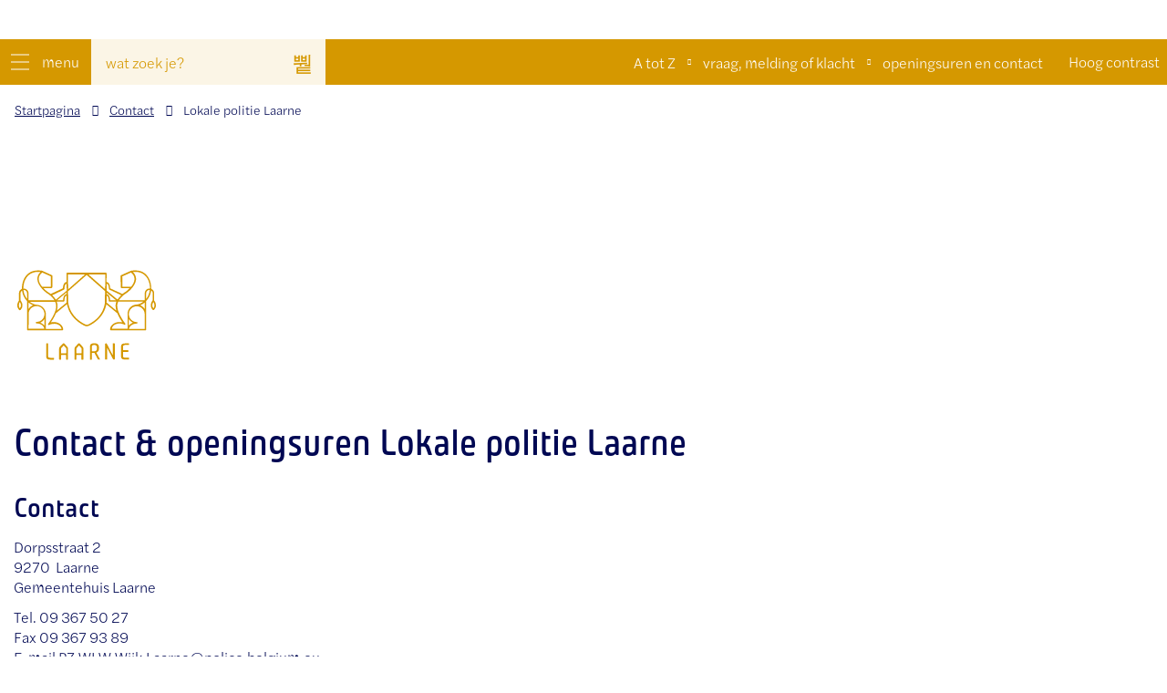

--- FILE ---
content_type: text/html; charset=utf-8
request_url: https://www.laarne.be/lokale-politie-laarne
body_size: 22899
content:
<!DOCTYPE html><html lang=nl-BE><head><meta charset=utf-8><meta name=HandheldFriendly content=True><meta name=MobileOptimized content=320><meta name=viewport content="width=device-width, initial-scale=1.0"><meta name=generator content="Icordis CMS by LCP nv (https://www.lcp.be)"><title>Lokale politie Laarne - Gemeente Laarne</title><link rel=preconnect href=https://icons.icordis.be><link rel=preconnect href=https://fonts.icordis.be><link rel=stylesheet href=https://icons.icordis.be/css/boicon-laarne.css media=screen><link id=skin-stylesheet rel=stylesheet media=screen href="/css/skin-website.css?v=02012026112440" data-sw="/css/skin-website-contrast.css?v=02012026112440" data-css=contrastskin><link rel=stylesheet href=/css/skin-forms.css media=screen><link rel=stylesheet href=/css/skin-print.css media=print><link rel=icon type=image/x-icon href=/images/skin/favicon.ico><link rel=apple-touch-icon sizes=180x180 href=/images/skin/apple-touch-icon.png><link rel=icon type=image/png sizes=32x32 href=/images/skin/favicon-32x32.png><link rel=icon type=image/png sizes=16x16 href=/images/skin/favicon-16x16.png><link rel=mask-icon href=/images/skin/safari-pinned-tab.svg><meta name=msapplication-TileColor content=#ffffff><meta name=theme-color content=#000853><meta name=msapplication-TileImage content=/images/skin/mstile-144x144.png><link type=application/rss+xml rel=alternate title="Nieuws RSS" href=/nieuws/rss><link type=application/rss+xml rel=alternate title="Activiteiten RSS" href=/activiteiten/rss><link rel=canonical href=https://www.laarne.be/lokale-politie-laarne><link rel=manifest href=/manifest.json><meta name=description content=""><meta property=og:description content=""><meta property=og:site_name content="Gemeente Laarne"><meta property=og:title content="Lokale politie Laarne"><meta property=og:url content=https://www.laarne.be/lokale-politie-laarne><meta property=og:type content=website><meta property=og:image content=https://www.laarne.be/images/skin/logo-og.png><meta name=twitter:card content=summary><meta property=twitter:title content="Lokale politie Laarne"><meta property=twitter:description content=""><link rel=stylesheet href=/global/css/layout/modules/burgerprofiel.css media=screen asp-append-version=true><script src=https://prod.widgets.burgerprofiel.vlaanderen.be/api/v1/node_modules/@govflanders/vl-widget-polyfill/dist/index.js></script><script src=https://prod.widgets.burgerprofiel.vlaanderen.be/api/v1/node_modules/@govflanders/vl-widget-client/dist/index.js></script></head><body id=body class="default portal-0"><script>var burgerprofielUAC =false;
                    var burgerprofielAPIUrl = 'https://prod.widgets.burgerprofiel.vlaanderen.be/api/v1/session/validate';</script><div class=widget-vlw-placeholder id=global-header-placeholder aria-hidden=true><div class=lds-ellipsis><div></div><div></div><div></div><div></div></div></div><script>var sessionding=null;
var wasAuthorized=false;
var loggedOutLocal=false;
vl.widget.client.bootstrap('https://prod.widgets.burgerprofiel.vlaanderen.be/api/v1/widget/8d66dc29-eff3-4477-bf87-72e01a7ebdcc')
	.then(function(widget) {
        var placeholder = document.getElementById('global-header-placeholder');
  	widget.setMountElement(placeholder);
    widget.mount().catch(console.error.bind(console))
    return widget;
  })
  .then(function (widget){
vl.widget.client.capture((widget) => { window.widget = widget});
widget.getExtension('citizen_profile').then((citizen_profile) => {
  var state =    citizen_profile.getSession().getState();
$('#profiellogout').on('click',function(e){
  var state2=citizen_profile.getSession().getState();
if(state2=='authenticated'){
e.preventDefault();
citizen_profile.getSession().logout();
loggedOutLocal=true;
}
});
  citizen_profile.addEventListener('session.update', (event) => {
      var state2=citizen_profile.getSession().getState(); // of event.getSource().getState();
      if(state2=='authenticated'){
wasAuthorized=true;
                        $('#my-profile-link2').removeClass('hidden');
                        $('#my-profile-link2').show();
                        }else if(state2=='unauthenticated'){
if(loggedOutLocal){
loggedOutLocal=false;
                       window.location='/sso/logout?returnurl=/';   
                        }
                        $('#my-profile-link2').addClass('hidden');
                        $('#my-profile-link2').hide();

                        }
                 });
                // authenticated
                // unauthenticated
                // recognized -> ACM sessie geen MBP sessie
});
  })
  .catch(console.error.bind(console));</script><div id=outer-wrap><div id=inner-wrap class=has-hamburger><div id=skip-content class=skip><a href=#content-main class="btn-primary skip-navigation" data-scrollto=skip rel=nofollow> <span>Naar inhoud</span> </a></div><header class="header has-hamburger"><div class=header-main><div class=header-meta><div class=meta-container-wrapper><button data-toggle=offcanvas data-dismiss=modal class="navbar-toggle btn-menu" type=button aria-expanded=false> <span class=toggle-icon aria-hidden=true></span> <span class=toggle-txt>menu</span> </button><div class=header-search><div class=search-top-overlay data-toggle=searchbtn></div><div id=search class=search-top role=search><form action=/zoeken method=GET name=searchForm id=searchForm class=search-form><div class="input-group search-group"><label for=txtkeyword><span class=sr-only>wat zoek je?</span></label> <input type=text name=q class="form-control txt" id=txtkeyword data-tooltip="wat zoek je?" autocomplete=off data-toggle-placeholder=1 placeholder="wat zoek je?" data-placeholder-mobile=Zoeken><div id=bar-loading aria-hidden=true><ul class=loading-element><li class="loading-element1 loading-child"></li><li class="loading-element2 loading-child"></li><li class="loading-element3 loading-child"></li><li class="loading-element4 loading-child"></li><li class="loading-element5 loading-child"></li><li class="loading-element6 loading-child"></li><li class="loading-element7 loading-child"></li><li class="loading-element8 loading-child"></li><li class="loading-element9 loading-child"></li><li class="loading-element10 loading-child"></li><li class="loading-element11 loading-child"></li><li class="loading-element12 loading-child"></li></ul></div><span class=input-group-btn> <button type=submit class=btn-search id=btnSearch data-tooltip=Zoeken><span>Zoeken</span></button> </span></div></form><div id=suggestionsearch aria-live=polite></div></div><button data-toggle=searchbtn class=btn-toggle-close type=button aria-expanded=false data-tooltip=Sluiten> <span class=toggle-icon aria-hidden=true></span> <span class=toggle-txt>Sluiten</span> </button></div><div class=meta-content-wrapper><ul class=nav-meta><li class=item data-id=4><a href=/producten> <span>A tot Z</span> </a></li><li class=item data-id=7><a href=/vraag-melding-of-klacht> <span>vraag, melding of klacht</span> </a></li><li class=item data-id=9><a href=/contact> <span>openingsuren en contact</span> </a></li></ul></div><button id=btn-toggle-contrast class=icon-contrast><span>Hoog contrast</span></button></div></div><div class=container><div class=header-brand><a href="/" class=brand data-tooltip="Terug naar startpagina"> <span class=brand-txt>Gemeente Laarne</span> <img data-src=/images/skin/logo.svg alt="" class="lazyload logo-img"> </a></div><div class=header-right></div></div><nav aria-label=breadcrumb class="breadcrumb-wrapper sr_skip"><div class="container fade-navs"><button data-scroll=breadcrumbscrollleft data-tooltip="scroll naar links" aria-hidden=true class="btn-scroll next icon-angle-right"> <span class=sr_skip>scroll naar links</span> </button> <button data-scroll=breadcrumbscrollright data-tooltip="scroll naar rechts" aria-hidden=true class="btn-scroll prev icon-angle-left"> <span class=sr_skip>scroll naar rechts</span> </button><ol class="breadcrumb sr_skip" itemscope itemtype=http://schema.org/BreadcrumbList><li class=breadcrumb-home itemprop=itemListElement itemscope itemtype=http://schema.org/ListItem><a itemprop=item href="/"> <span itemprop=name>Startpagina</span><meta itemprop=position content=1></a></li><li class=breadcrumb-item itemprop=itemListElement itemscope itemtype=http://schema.org/ListItem><a href=https://www.laarne.be/contact itemprop=item> <span itemprop=name class=aCrumb>Contact</span><meta itemprop=position content=2></a></li><li class="breadcrumb-item active"><span class=aCrumb>Lokale politie Laarne</span></li></ol></div></nav></div><div class=header-nav aria-label="Main menu" role=navigation><div class=header-nav-overlay data-toggle=offcanvas></div><nav class="navbar-default has-hamburger"><div class=navbar-container><div class=menu-header><span class=title aria-hidden=true><span>Menu</span></span> <button data-toggle=offcanvas class="navbar-toggle btn-menu-header" type=button aria-expanded=false> <span class=toggle-icon aria-hidden=true></span> <span class=toggle-txt>menu</span> </button></div><div class="menu-wrapper left is-desktop"><div class=menu-container><div class=menu-nav-brand><a href="/" class=menu-brand data-tooltip="Terug naar startpagina"> <span class=menu-brand-txt>Terug naar startpagina</span> </a></div><ul class=nav-main id=nav><li class=nav1><a href=/bouwen_wonen> <span>Bouwen &amp; wonen</span><p>Bouwen, wonen, groepsaankopen, subsidies en premies, architectuurprijs, plannen en voorschriften, vergunningen en attesten, Laarne renoveert!, ...</p></a></li><li class=nav2><a href=/burger-identiteit> <span>Burger &amp; identiteit</span><p>Adreswijziging, rijbewijs, identiteit en reisdocumenten, akten en documenten, geboorte, huwelijk, overlijden,...</p></a></li><li class=nav3><a href=/milieu_duurzaamheid> <span>Milieu &amp; duurzaamheid</span><p>Duurzaam bouwadvies, Duurzaamheidsraad, Mondiale Raad, Klimaatgezond Laarne, ontwikkelingssamenwerking, afval &amp; netheid, dieren en planten, ...</p></a></li><li class=nav4><a href=/mobiliteit-en> <span>Mobiliteit &amp; openbare werken</span><p>Inname openbaar domein, wegenwerken, De Lijn, Buzzy Pazz, trage wegen, verkeerscommissie, parkeerverbod, MinderMobielenVervoer...</p></a></li><li class=nav5><a href=/ondernemen-werken> <span>Ondernemen &amp; werken</span><p>Sluitingspremie, hinderpremie, vergunningen (ondernemen), wekelijkse markt, Made in Laarne, vacatures en vrijwilligerswerk, ...</p></a></li><li class=nav6><a href=/onderwijs_opvang> <span>Onderwijs &amp; opvang</span><p>Huis van het kind, kinderopvang, scholen, IBO, onthaalouders, school -en studietoelage</p></a></li><li class=nav7><a href=/over-laarne-bestuur> <span>Over Laarne &amp; bestuur</span><p>Trots op Laarne, CBS, Gemeenteraad, beleid en participatie, bekendmakingen, openbaarheid van bestuur, samenwerkingsverbanden, ...</p></a></li><li class=nav8><a href=/vrije-tijd-en-toerisme> <span>Vrije tijd &amp; toerisme</span><p>Fiets- en wandelroutes, toerisme, bibliotheek, cultuur, erfgoed, kunst, zalenverhuur, evenementen, jeugd, sport, ondersteuning voor verenigingen,...</p></a></li><li class=nav9><a href=/welzijn> <span>Welzijn &amp; gezondheid</span><p>Seniorenvoorzieningen, Zorgloket, Sociale dienstverlening, Zorgband Leie en Schelde, Zorgnetwerk LINC, materi&#xEB;le en financi&#xEB;le hulp ...</p></a></li></ul></div></div></div></nav> <button data-toggle=offcanvas class="btn-primary btn-toggle-close icon-close" type=button aria-expanded=false> <span class=toggle-icon aria-hidden=false></span> <span class=toggle-txt>menu</span> </button></div></header><main id=wrapper class=page-container-wrapper><div class="visible-print sr_skip"><img alt="" src=/images/skin/logo.png></div><div class=heading-wrapper><div class=container><h1 class=page-heading><span>Contact &amp; openingsuren Lokale politie Laarne</span></h1></div></div><div id=content-main class=page-inner><div class=container><section class=contact-detail><div class=container-wrapper><div class=page-container><div class=page-content><div class=address-detail><div class="box-contact box-contact box-contact-detail"><h2 class=box-title><span>Contact</span></h2><div class="box-block box-contact-block"><div class=box-contact-block-row><div class=contact-content><div class=contact-content-row><div class=contact-info-container><dl class=contact-info><dt class=lbl-address><span>Adres</span></dt><dd class=txt-address><span class=txt-streetnr>Dorpsstraat 2</span> <span class=txt-postal><span class=sr-only>, </span>9270</span> <span class=txt-city>Laarne</span> <span class=txt-gebouw>Gemeentehuis Laarne</span></dd><dt class=lbl-phone><span>Tel.</span></dt><dd class=txt-phone><span data-label=Tel.><a rel="noopener noreferrer" href=tel:093675027 class=phone><span>09 367 50 27</span></a></span></dd><dt class=lbl-fax><span>Fax</span></dt><dd class=txt-fax><span data-label=Fax><a rel="noopener noreferrer" href=tel:093679389 class=gsm><span>09 367 93 89</span></a></span></dd><dt class=lbl-email><span>E-mail</span></dt><dd class=txt-email><span data-label=E-mail><a rel="noopener noreferrer" target=_blank href=mailto:%50%5a%2e%57%4c%57%2e%57%69%6a%6b%2e%4c%61%61%72%6e%65%40%70%6f%6c%69%63%65%2e%62%65%6c%67%69%75%6d%2e%65%75 class=mail><span>&#080;&#090;&#046;&#087;&#076;&#087;&#046;&#087;&#105;&#106;&#107;&#046;&#076;&#097;&#097;&#114;&#110;&#101;<span>&#064;</span>&#112;&#111;&#108;&#105;&#099;&#101;&#046;&#098;&#101;&#108;&#103;&#105;&#117;&#109;&#046;&#101;&#117;</span></a></span></dd></dl><div class=op-afspraak><a class="btn-cta btn-default external" target=_blank rel="noopener noreferrer" href=https://agenda.appoint.be/e/aHN0UVJrME14VXRUREJaM2xDT004VVdpWmN1cTVsOGVhdmdxSDdpUy9keXpUSC9TU0JJZ01LNUlNN3hEYUJ5RnY1WEttVy9WMEdLZExSTUdpKzN0NlI3amdKc0pMaUky><span>Maak hier uw afspraak</span></a></div></div><div class=contact-hours-container><h3 class=box-title><span>Openingsuren</span></h3><div class=hours-info><div class=hours-today><div class="hours-block has-hourstatus"><span class=box-subtitle><span>Vandaag</span></span><div class=txt-hours-status><span class="hours-status-box closed" data-refresh-open-status=1 data-hourid=7><span>Nu gesloten</span></span></div><div class=txt-hours><span class=txt-closed>Gesloten</span></div></div></div><div class=hours-tomorrow><div class=hours-block><span class=box-subtitle><span>Morgen</span></span><div class=txt-hours><div class=normal-hours><span class=txt-open>open van</span> <span class=hour-part><span class=txt-from>9:00 uur</span><span class=txt-time-divider>&nbsp;tot&nbsp;</span><span class=txt-to>13:00 uur</span></span></div></div></div></div></div><div class="info contact-info-extra"><span></span></div></div></div></div></div><script type=application/ld+json>{"context":"http://schema.org","type":"PostalAddress","addressLocality":"Laarne","postalCode":"9270","streetAddress":"Dorpsstraat 2"}</script></div></div></div></div></div></div><div class=hours><div class=container-wrapper><div id=contact-calendar class="calendar-popup hidden"><div class="form-group group-datepicker" data-name=event-from-date><label class=control-label for=contact-date><span>Vul een datum in (dd-mm-jjjj)</span></label><div class=control-wrapper><input id=contact-date autocomplete=nope class="form-control form-control-date" data-datepicker=1 maxlength=10 name=van pattern=\d{1,2}[\/\-\.]\d{1,2}[\/\-\.]\d{4} placeholder=__-__-____ showmaskonfocus=true type=text data-mindate=2026-01-25> <button type=button data-datepicker=van class=toggle-datepicker data-tooltip="Open de kalender en selecteer de gewenste datum" aria-hidden=true><span>Open de kalender en selecteer de gewenste datum</span></button></div></div></div><div id=hoursWeek class=hours-week><h2 class="heading sr-only"><span>Openingsuren</span></h2><div class=contact-hourinfo><p>De lokale politie werkt <strong>enkel op afspraak</strong>. <br>Een afspraak maak je eenvoudig via bovenvermeld telefoonnummer of <a href=https://agenda.appoint.be/e/aHN0UVJrME14VXRUREJaM2xDT004VVdpWmN1cTVsOGVhdmdxSDdpUy9keXpUSC9TU0JJZ01LNUlNN3hEYUJ5RnY1WEttVy9WMEdLZExSTUdpKzN0NlI3amdKc0pMaUky target=_blank rel=noopener>online</a><br>Voor dringende hulp bel je steeds naar 112.<br>Op dinsdag, woensdag en donderdag is de wijkpost Laarne telefonisch bereikbaar tussen 9.00 uur en 13.00 uur.</p></div><div class=hours-spotlight-wrapper><div class=hours-btn><button class="btn-more btn-today-calendar goto-hours" data-date="25-01-2026 00:00:00" data-selecteddate=1> <span>Vandaag</span> </button> <button class="btn-more btn-today-calendar goto-hours" data-selecteddate=0 data-date="26-01-2026 00:00:00"> <span>Volgende week</span> </button> <button id=btn-contact-pick-a-date class="btn-more btn-load-calendar icon-calendar" aria-expanded=false> <span>Kies een datum</span> </button></div><div class=container-wrapper><div id=contact-hour-list class=contact-hour-list aria-live=polite><div class=hours-control><h3 class=title><span>Deze week</span></h3><button id=btn-contact-hours-prev data-date="12-01-2026 00:00:00" data-selecteddate=0 data-tooltip="Bekijk openingsuren van de week hiervoor" class="btn-secondary goto-hours icon-angle-left"> <span>Bekijk openingsuren van de week hiervoor</span> </button> <button id=btn-contact-hours-next data-date="26-01-2026 00:00:00" data-selecteddate=0 data-tooltip="Bekijk openingsuren van de week hierna" class="btn-secondary goto-hours icon-angle-right"> <span>Bekijk openingsuren van de week hierna</span> </button></div><div class=hours-list><ul class=list><li><div class=contact-hours-container><div class=hours-info data-mh=hours-info><div class=txt-day><span class=txt-day-digit>19 </span> <span class=txt-day-text>maandag</span></div><div class=txt-hours><div class=normal-hours><span class=hour-part><span class=txt-from>9:00 uur</span><span class=txt-time-divider>&nbsp;tot&nbsp;</span><span class=txt-to>13:00 uur</span></span></div></div></div></div></li><li><div class=contact-hours-container><div class=hours-info data-mh=hours-info><div class=txt-day><span class=txt-day-digit>20 </span> <span class=txt-day-text>dinsdag</span></div><div class=txt-hours><div class=normal-hours><span class=hour-part><span class=txt-from>16:00 uur</span><span class=txt-time-divider>&nbsp;tot&nbsp;</span><span class=txt-to>19:30 uur</span></span></div></div></div></div></li><li><div class=contact-hours-container><div class=hours-info data-mh=hours-info><div class=txt-day><span class=txt-day-digit>21 </span> <span class=txt-day-text>woensdag</span></div><div class=txt-hours><div class=normal-hours><span class=hour-part><span class=txt-from>14:00 uur</span><span class=txt-time-divider>&nbsp;tot&nbsp;</span><span class=txt-to>17:00 uur</span></span></div></div></div></div></li><li><div class=contact-hours-container><div class=hours-info data-mh=hours-info><div class=txt-day><span class=txt-day-digit>22 </span> <span class=txt-day-text>donderdag</span></div><div class=txt-hours><span class=txt-closed>Gesloten</span></div></div></div></li><li><div class=contact-hours-container><div class=hours-info data-mh=hours-info><div class=txt-day><span class=txt-day-digit>23 </span> <span class=txt-day-text>vrijdag</span></div><div class=txt-hours><div class=normal-hours><span class=hour-part><span class=txt-from>9:00 uur</span><span class=txt-time-divider>&nbsp;tot&nbsp;</span><span class=txt-to>13:00 uur</span></span></div></div></div></div></li><li><div class=contact-hours-container><div class=hours-info data-mh=hours-info><div class=txt-day><span class=txt-day-digit>24 </span> <span class=txt-day-text>zaterdag</span></div><div class=txt-hours><span class=txt-closed>Gesloten</span></div></div></div></li><li class=selected><div class=contact-hours-container><div class=hours-info data-mh=hours-info><div class=txt-day><span class=txt-day-digit>25 </span> <span class=txt-day-text>zondag</span></div><div class=txt-hours><span class=txt-closed>Gesloten</span></div></div></div></li></ul></div></div></div></div></div></div></div></section></div></div></main><footer id=footer class=footer><div class=banner-zone><div class=container><ul class=list><li class=spotlight-item data-id=20><a href=/jeugd class="iconcustom-ridderkasper btn-icon btn-icon-footer"> <span>Ridder Kasper</span> </a></li><li class=spotlight-item data-id=19><a href=/save-gemeente class="iconcustom-banner-save btn-icon btn-icon-footer"> <span>Save</span> </a></li><li class=spotlight-item data-id=18><a href=/labels-en-titels class="iconcustom-banner-bijen btn-icon btn-icon-footer"> <span>Bijenvriendelijk</span> </a></li><li class=spotlight-item data-id=11><a href=http://fairtradegemeenten.be/laarne/laarne target=_blank rel=noopener class="iconcustom-FaireGemeente_Blauw btn-icon btn-icon-footer"> <span>Fairtrade gemeente</span> </a></li><li class=spotlight-item data-id=13><a href=/laarne-hartveilig-aed class="iconcustom-banner-hart btn-icon btn-icon-footer"> <span>Hartveilig</span> </a></li><li class=spotlight-item data-id=17><a href=https://oost-vlaanderen.be/wonen-en-leven/klimaatgezond-oost-vlaanderen.html target=_blank rel=noopener class="iconcustom-banner-klimaat2 btn-icon btn-icon-footer"> <span>Klimaatgezond</span> </a></li><li class=spotlight-item data-id=14><a href=/labels-en-titels class="iconcustom-banner-gezondegemeente btn-icon btn-icon-footer"> <span>gezonde gemeente</span> </a></li><li class=spotlight-item data-id=23><a href="https://madeinlaarne.be/" target=_blank rel=noopener class="iconcustom-made-in-laarne btn-icon btn-icon-footer"> <span>Made in Laarne</span> </a></li></ul></div></div><div class=footer-bottom><div class=container><div class=footer-inner><div class=footer-left><div class=contact-footer-container><span class=title><span>Dienst onthaal</span></span><dl class="contact-info contact-info-footer"><dt class=lbl-address aria-hidden=true>Adres</dt><dd class="txt-address footer-dd"><span class=txt-streetnr>Dorpsstraat 2</span> <span class=spacer>&nbsp;&nbsp;&nbsp;-&nbsp;&nbsp;&nbsp;</span> <span class=txt-postal> 9270</span> <span class=txt-city>Laarne</span></dd><dt class=lbl-phone aria-hidden=true>Tel.</dt><dd class=txt-phone><span data-label=Tel.><a rel="noopener noreferrer" href=tel:093654600 class=phone><span>09/365 46 00</span></a></span></dd><dt class=lbl-email aria-hidden=true>E-mail</dt><dd class=txt-email><a rel="noopener noreferrer" target=_blank href=mailto:%69%6e%66%6f%40%6c%61%61%72%6e%65%2e%62%65 class=mail><span>&#105;&#110;&#102;&#111;<span>&#064;</span>&#108;&#097;&#097;&#114;&#110;&#101;&#046;&#098;&#101;</span></a></dd></dl></div><div class=footer-bottom-extra><ul class=footer-list><li class=footer-list-item data-id=21><a href=/privacy> <span>privacy</span> </a></li><li class=footer-list-item data-id=22><a href=/gebruiksvoorwaarden> <span>gebruiksvoorwaarden</span> </a></li><li class=footer-list-item data-id=25><a href=/cookies> <span>cookies</span> </a></li><li class=footer-list-item data-id=26><a href=/toegankelijkheid> <span>toegankelijkheidsverklaring</span> </a></li><li><a data-tooltip="web design, development en cms door LCP" rel=noopener target=_blank href="https://www.lcp.be/" class=lcplink> <span>lcp.nv 2026 &copy; </span> </a></li><li><a data-tooltip="The Creative Branding Agency - soon" rel=noopener target=_blank href="https://www.coming-soon.be/" class="soonlink iconcustom-soon"> <span>designed by soon </span> </a></li></ul></div></div></div></div></div></footer><div class="toppos sr_skip"><div id=totop><ul class=list-social><li class=item-social><a class="icon-facebook external" target=_blank rel="noopener noreferrer" href=https://www.facebook.com/GemeenteLaarne data-tooltip="Volg ons op Facebook"><span>Volg ons op Facebook</span></a></li><li class=item-social><a class="icon-twitter external" target=_blank rel="noopener noreferrer" href=https://www.twitter.com/GemeenteLaarne data-tooltip="Volg ons op Twitter"><span>Volg ons op Twitter</span></a></li><li class=item-social><a class="icon-linkedin external" target=_blank rel="noopener noreferrer" href="https://www.linkedin.com/company/gemeente-laarne/" data-tooltip="Volg ons op Linkedin"><span>Volg ons op Linkedin</span></a></li><li class=item-social><a class="icon-instagram external" target=_blank rel="noopener noreferrer" href=https://www.instagram.com/GemeenteLaarne data-tooltip="Volg ons op Instagram"><span>Volg ons op Instagram</span></a></li></ul></div></div></div></div><script src=/global/js/jq-3.min.js></script><script src="/js/minified/site.min.js?v=N-44y03sfKG7EbooJaoJNmziMdWcSDELsyEjFCAO8Oc"></script><script async src="/js/minified/lazysize.min.js?v=NMDLzo7eGxvQm-a6uCsZB2yUCOaDj84RAMKx7kKQdeo"></script><script src=/js/icordis_controls.min.js></script><script src=/js/website/views/contact/contact.js></script><script>Website.Contact.init(7);</script></body></html>

--- FILE ---
content_type: text/css
request_url: https://www.laarne.be/css/skin-website.css?v=02012026112440
body_size: 462723
content:
@import url("https://p.typekit.net/p.css?s=1&k=zss6yrt&ht=tk&f=34691.34692.34695.34696.34697.34698.34699.34700.34701.34702.35981.35985.35987&a=23604173&app=typekit&e=css");.border{border:1px solid #d59800}.border-bottom-none{border-bottom:0}.border-top{border-top:1px solid #d59800}.border-bottom{border-bottom:1px solid #d59800}.border-dotted{border-style:dotted}.no-border{border:0}.no-padding{padding:0}.no-margin{margin:0}.no-border-radius{-webkit-border-radius:0;-webkit-background-clip:padding-box;-moz-border-radius:0;-moz-background-clip:padding;border-radius:0;background-clip:padding-box}.no-background{background:transparent}.br-50{-webkit-border-radius:50%;-webkit-background-clip:padding-box;-moz-border-radius:50%;-moz-background-clip:padding;border-radius:50%;background-clip:padding-box}.br-100,.circle{-webkit-border-radius:100%;-webkit-background-clip:padding-box;-moz-border-radius:100%;-moz-background-clip:padding;border-radius:100%;background-clip:padding-box}.full-width{width:100%}.shadow-none{-webkit-box-shadow:none;box-shadow:none}@media (max-width:543px){.hidden-tiny{display:none !important}}/*! normalize.css v3.0.3 | MIT License | github.com/necolas/normalize.css */html{font-family:sans-serif;-ms-text-size-adjust:100%;-webkit-text-size-adjust:100%}body{margin:0}article,aside,details,figcaption,figure,footer,header,hgroup,main,menu,nav,section,summary{display:block}audio,canvas,progress,video{display:inline-block;vertical-align:baseline}audio:not([controls]){display:none;height:0}[hidden],template{display:none}a{background-color:transparent}a:active,a:hover{outline:0}abbr[title]{border-bottom:1px dotted}b,strong{font-weight:bold}dfn{font-style:italic}h1{font-size:2em;margin:.67em 0}mark{background:#ff0;color:#000}small{font-size:80%}sub,sup{font-size:75%;line-height:0;position:relative;vertical-align:baseline}sup{top:-0.5em}sub{bottom:-0.25em}img{border:0}svg:not(:root){overflow:hidden}figure{margin:1em 40px}hr{box-sizing:content-box;height:0}pre{overflow:auto}code,kbd,pre,samp{font-family:monospace,monospace;font-size:1em}button,input,optgroup,select,textarea{color:inherit;font:inherit;margin:0}button{overflow:visible}button,select{text-transform:none}button,html input[type="button"],input[type="reset"],input[type="submit"]{-webkit-appearance:button;cursor:pointer}button[disabled],html input[disabled]{cursor:default}button::-moz-focus-inner,input::-moz-focus-inner{border:0;padding:0}input{line-height:normal}input[type="checkbox"],input[type="radio"]{box-sizing:border-box;padding:0}input[type="number"]::-webkit-inner-spin-button,input[type="number"]::-webkit-outer-spin-button{height:auto}input[type="search"]{-webkit-appearance:textfield;box-sizing:content-box}input[type="search"]::-webkit-search-cancel-button,input[type="search"]::-webkit-search-decoration{-webkit-appearance:none}fieldset{border:1px solid #c0c0c0;margin:0 2px;padding:.35em .625em .75em}legend{border:0;padding:0}textarea{overflow:auto}optgroup{font-weight:bold}table{border-collapse:collapse;border-spacing:0}td,th{padding:0}.text-title{font-family:"plau";font-weight:500}@font-face{font-family:"halyard-text";src:url("https://use.typekit.net/af/02e700/00000000000000003b9b2269/27/l?subset_id=2&fvd=i2&v=3") format("woff2"),url("https://use.typekit.net/af/02e700/00000000000000003b9b2269/27/d?subset_id=2&fvd=i2&v=3") format("woff"),url("https://use.typekit.net/af/02e700/00000000000000003b9b2269/27/a?subset_id=2&fvd=i2&v=3") format("opentype");font-display:auto;font-style:italic;font-weight:200}@font-face{font-family:"halyard-text";src:url("https://use.typekit.net/af/a8a3e1/00000000000000003b9b2268/27/l?subset_id=2&fvd=n2&v=3") format("woff2"),url("https://use.typekit.net/af/a8a3e1/00000000000000003b9b2268/27/d?subset_id=2&fvd=n2&v=3") format("woff"),url("https://use.typekit.net/af/a8a3e1/00000000000000003b9b2268/27/a?subset_id=2&fvd=n2&v=3") format("opentype");font-display:auto;font-style:normal;font-weight:200}@font-face{font-family:"halyard-text";src:url("https://use.typekit.net/af/9fc806/00000000000000003b9b226d/27/l?primer=7cdcb44be4a7db8877ffa5c0007b8dd865b3bbc383831fe2ea177f62257a9191&fvd=n4&v=3") format("woff2"),url("https://use.typekit.net/af/9fc806/00000000000000003b9b226d/27/d?primer=7cdcb44be4a7db8877ffa5c0007b8dd865b3bbc383831fe2ea177f62257a9191&fvd=n4&v=3") format("woff"),url("https://use.typekit.net/af/9fc806/00000000000000003b9b226d/27/a?primer=7cdcb44be4a7db8877ffa5c0007b8dd865b3bbc383831fe2ea177f62257a9191&fvd=n4&v=3") format("opentype");font-display:auto;font-style:normal;font-weight:400}@font-face{font-family:"halyard-text";src:url("https://use.typekit.net/af/f30fce/00000000000000003b9b226c/27/l?primer=7cdcb44be4a7db8877ffa5c0007b8dd865b3bbc383831fe2ea177f62257a9191&fvd=i4&v=3") format("woff2"),url("https://use.typekit.net/af/f30fce/00000000000000003b9b226c/27/d?primer=7cdcb44be4a7db8877ffa5c0007b8dd865b3bbc383831fe2ea177f62257a9191&fvd=i4&v=3") format("woff"),url("https://use.typekit.net/af/f30fce/00000000000000003b9b226c/27/a?primer=7cdcb44be4a7db8877ffa5c0007b8dd865b3bbc383831fe2ea177f62257a9191&fvd=i4&v=3") format("opentype");font-display:auto;font-style:italic;font-weight:400}@font-face{font-family:"halyard-text";src:url("https://use.typekit.net/af/3a4cdd/00000000000000003b9b226e/27/l?primer=7cdcb44be4a7db8877ffa5c0007b8dd865b3bbc383831fe2ea177f62257a9191&fvd=n5&v=3") format("woff2"),url("https://use.typekit.net/af/3a4cdd/00000000000000003b9b226e/27/d?primer=7cdcb44be4a7db8877ffa5c0007b8dd865b3bbc383831fe2ea177f62257a9191&fvd=n5&v=3") format("woff"),url("https://use.typekit.net/af/3a4cdd/00000000000000003b9b226e/27/a?primer=7cdcb44be4a7db8877ffa5c0007b8dd865b3bbc383831fe2ea177f62257a9191&fvd=n5&v=3") format("opentype");font-display:auto;font-style:normal;font-weight:500}@font-face{font-family:"halyard-text";src:url("https://use.typekit.net/af/80c311/00000000000000003b9b226f/27/l?subset_id=2&fvd=i5&v=3") format("woff2"),url("https://use.typekit.net/af/80c311/00000000000000003b9b226f/27/d?subset_id=2&fvd=i5&v=3") format("woff"),url("https://use.typekit.net/af/80c311/00000000000000003b9b226f/27/a?subset_id=2&fvd=i5&v=3") format("opentype");font-display:auto;font-style:italic;font-weight:500}@font-face{font-family:"halyard-text";src:url("https://use.typekit.net/af/e12314/00000000000000003b9b2271/27/l?subset_id=2&fvd=i6&v=3") format("woff2"),url("https://use.typekit.net/af/e12314/00000000000000003b9b2271/27/d?subset_id=2&fvd=i6&v=3") format("woff"),url("https://use.typekit.net/af/e12314/00000000000000003b9b2271/27/a?subset_id=2&fvd=i6&v=3") format("opentype");font-display:auto;font-style:italic;font-weight:600}@font-face{font-family:"halyard-text";src:url("https://use.typekit.net/af/8e20fa/00000000000000003b9b2270/27/l?primer=7cdcb44be4a7db8877ffa5c0007b8dd865b3bbc383831fe2ea177f62257a9191&fvd=n6&v=3") format("woff2"),url("https://use.typekit.net/af/8e20fa/00000000000000003b9b2270/27/d?primer=7cdcb44be4a7db8877ffa5c0007b8dd865b3bbc383831fe2ea177f62257a9191&fvd=n6&v=3") format("woff"),url("https://use.typekit.net/af/8e20fa/00000000000000003b9b2270/27/a?primer=7cdcb44be4a7db8877ffa5c0007b8dd865b3bbc383831fe2ea177f62257a9191&fvd=n6&v=3") format("opentype");font-display:auto;font-style:normal;font-weight:600}@font-face{font-family:"halyard-text";src:url("https://use.typekit.net/af/10aa90/00000000000000003b9b2272/27/l?primer=7cdcb44be4a7db8877ffa5c0007b8dd865b3bbc383831fe2ea177f62257a9191&fvd=n7&v=3") format("woff2"),url("https://use.typekit.net/af/10aa90/00000000000000003b9b2272/27/d?primer=7cdcb44be4a7db8877ffa5c0007b8dd865b3bbc383831fe2ea177f62257a9191&fvd=n7&v=3") format("woff"),url("https://use.typekit.net/af/10aa90/00000000000000003b9b2272/27/a?primer=7cdcb44be4a7db8877ffa5c0007b8dd865b3bbc383831fe2ea177f62257a9191&fvd=n7&v=3") format("opentype");font-display:auto;font-style:normal;font-weight:700}@font-face{font-family:"halyard-text";src:url("https://use.typekit.net/af/dedf59/00000000000000003b9b2273/27/l?primer=7cdcb44be4a7db8877ffa5c0007b8dd865b3bbc383831fe2ea177f62257a9191&fvd=i7&v=3") format("woff2"),url("https://use.typekit.net/af/dedf59/00000000000000003b9b2273/27/d?primer=7cdcb44be4a7db8877ffa5c0007b8dd865b3bbc383831fe2ea177f62257a9191&fvd=i7&v=3") format("woff"),url("https://use.typekit.net/af/dedf59/00000000000000003b9b2273/27/a?primer=7cdcb44be4a7db8877ffa5c0007b8dd865b3bbc383831fe2ea177f62257a9191&fvd=i7&v=3") format("opentype");font-display:auto;font-style:italic;font-weight:700}@font-face{font-family:"plau";src:url("https://use.typekit.net/af/cbfbde/00000000000000003b9b0a20/27/l?primer=7cdcb44be4a7db8877ffa5c0007b8dd865b3bbc383831fe2ea177f62257a9191&fvd=n7&v=3") format("woff2"),url("https://use.typekit.net/af/cbfbde/00000000000000003b9b0a20/27/d?primer=7cdcb44be4a7db8877ffa5c0007b8dd865b3bbc383831fe2ea177f62257a9191&fvd=n7&v=3") format("woff"),url("https://use.typekit.net/af/cbfbde/00000000000000003b9b0a20/27/a?primer=7cdcb44be4a7db8877ffa5c0007b8dd865b3bbc383831fe2ea177f62257a9191&fvd=n7&v=3") format("opentype");font-display:auto;font-style:normal;font-weight:700}@font-face{font-family:"plau";src:url("https://use.typekit.net/af/022e1e/00000000000000003b9b0a24/27/l?primer=7cdcb44be4a7db8877ffa5c0007b8dd865b3bbc383831fe2ea177f62257a9191&fvd=n5&v=3") format("woff2"),url("https://use.typekit.net/af/022e1e/00000000000000003b9b0a24/27/d?primer=7cdcb44be4a7db8877ffa5c0007b8dd865b3bbc383831fe2ea177f62257a9191&fvd=n5&v=3") format("woff"),url("https://use.typekit.net/af/022e1e/00000000000000003b9b0a24/27/a?primer=7cdcb44be4a7db8877ffa5c0007b8dd865b3bbc383831fe2ea177f62257a9191&fvd=n5&v=3") format("opentype");font-display:auto;font-style:normal;font-weight:500}@font-face{font-family:"plau";src:url("https://use.typekit.net/af/1d7e7b/00000000000000003b9b0a26/27/l?primer=7cdcb44be4a7db8877ffa5c0007b8dd865b3bbc383831fe2ea177f62257a9191&fvd=n4&v=3") format("woff2"),url("https://use.typekit.net/af/1d7e7b/00000000000000003b9b0a26/27/d?primer=7cdcb44be4a7db8877ffa5c0007b8dd865b3bbc383831fe2ea177f62257a9191&fvd=n4&v=3") format("woff"),url("https://use.typekit.net/af/1d7e7b/00000000000000003b9b0a26/27/a?primer=7cdcb44be4a7db8877ffa5c0007b8dd865b3bbc383831fe2ea177f62257a9191&fvd=n4&v=3") format("opentype");font-display:auto;font-style:normal;font-weight:400}.tk-halyard-text{font-family:"halyard-text",sans-serif}.tk-plau{font-family:"plau",sans-serif}*,*:before,*:after{-webkit-box-sizing:inherit;-moz-box-sizing:inherit;box-sizing:inherit}html,body{height:100%}html{-webkit-box-sizing:border-box;-moz-box-sizing:border-box;box-sizing:border-box;-webkit-tap-highlight-color:rgba(0,0,0,0)}html.no-scroll{overflow:hidden;position:relative}body{-webkit-font-smoothing:antialiased;-moz-osx-font-smoothing:grayscale;color:#000853;font-size:16px;font-family:halyard-text,sans-serif;font-weight:200;font-style:normal;line-height:22px;background-color:#ffffff}body.animate a,body.animate button{-webkit-transition:all 0.25s ease;-moz-transition:all 0.25s ease;-o-transition:all 0.25s ease;transition:all 0.25s ease;-webkit-transition-property:background-color, color, border-color;-moz-transition-property:background-color, color, border-color;-o-transition-property:background-color, color, border-color;transition-property:background-color, color, border-color}body.error #outer-wrap,body.error #inner-wrap,body.error .page-container-wrapper,body.error .page-inner{height:100%;background-color:#ffffff}body.error #outer-wrap .btn-back,body.error #inner-wrap .btn-back,body.error .page-container-wrapper .btn-back,body.error .page-inner .btn-back{color:#d59800;-webkit-border-radius:0;-webkit-background-clip:padding-box;-moz-border-radius:0;-moz-background-clip:padding;border-radius:0;background-clip:padding-box;padding-left:0;padding-right:0;white-space:normal;text-align:left}body.error #outer-wrap .btn-back,body.error #inner-wrap .btn-back,body.error .page-container-wrapper .btn-back,body.error .page-inner .btn-back,body.error #outer-wrap .btn-back:active,body.error #inner-wrap .btn-back:active,body.error .page-container-wrapper .btn-back:active,body.error .page-inner .btn-back:active,body.error #outer-wrap .btn-back.active,body.error #inner-wrap .btn-back.active,body.error .page-container-wrapper .btn-back.active,body.error .page-inner .btn-back.active,body.error #outer-wrap .btn-back[disabled],body.error #inner-wrap .btn-back[disabled],body.error .page-container-wrapper .btn-back[disabled],body.error .page-inner .btn-back[disabled],fieldset[disabled] body.error #outer-wrap .btn-back,fieldset[disabled] body.error #inner-wrap .btn-back,fieldset[disabled] body.error .page-container-wrapper .btn-back,fieldset[disabled] body.error .page-inner .btn-back{background-color:transparent;-webkit-box-shadow:none;box-shadow:none}body.error #outer-wrap .btn-back,body.error #inner-wrap .btn-back,body.error .page-container-wrapper .btn-back,body.error .page-inner .btn-back,body.error #outer-wrap .btn-back:hover,body.error #inner-wrap .btn-back:hover,body.error .page-container-wrapper .btn-back:hover,body.error .page-inner .btn-back:hover,body.error #outer-wrap .btn-back:focus,body.error #inner-wrap .btn-back:focus,body.error .page-container-wrapper .btn-back:focus,body.error .page-inner .btn-back:focus,body.error #outer-wrap .btn-back:active,body.error #inner-wrap .btn-back:active,body.error .page-container-wrapper .btn-back:active,body.error .page-inner .btn-back:active{border-color:transparent}body.error #outer-wrap .btn-back:hover,body.error #inner-wrap .btn-back:hover,body.error .page-container-wrapper .btn-back:hover,body.error .page-inner .btn-back:hover,body.error #outer-wrap .btn-back:focus,body.error #inner-wrap .btn-back:focus,body.error .page-container-wrapper .btn-back:focus,body.error .page-inner .btn-back:focus{color:#000;text-decoration:underline;background-color:transparent}body.error #outer-wrap .btn-back[disabled]:hover,body.error #inner-wrap .btn-back[disabled]:hover,body.error .page-container-wrapper .btn-back[disabled]:hover,body.error .page-inner .btn-back[disabled]:hover,fieldset[disabled] body.error #outer-wrap .btn-back:hover,fieldset[disabled] body.error #inner-wrap .btn-back:hover,fieldset[disabled] body.error .page-container-wrapper .btn-back:hover,fieldset[disabled] body.error .page-inner .btn-back:hover,body.error #outer-wrap .btn-back[disabled]:focus,body.error #inner-wrap .btn-back[disabled]:focus,body.error .page-container-wrapper .btn-back[disabled]:focus,body.error .page-inner .btn-back[disabled]:focus,fieldset[disabled] body.error #outer-wrap .btn-back:focus,fieldset[disabled] body.error #inner-wrap .btn-back:focus,fieldset[disabled] body.error .page-container-wrapper .btn-back:focus,fieldset[disabled] body.error .page-inner .btn-back:focus{color:#c8c8c8;text-decoration:none}input,button,select,textarea{font-family:inherit;font-size:inherit;line-height:inherit}a{color:#d59800;text-decoration:none}a:hover,a:focus{color:#b3811c;text-decoration:underline}a:focus{outline:thin dotted #d59800;outline-width:1px;outline-offset:-1px}figure{margin:0}img{vertical-align:middle}hr{margin-top:22px;margin-bottom:22px;border:0;border-top:1px solid #c8c8c8}hr.mini{width:5%;margin:0 auto;border-width:4px}[role="button"]{cursor:pointer}#outer-wrap{position:relative;overflow:hidden}#inner-wrap{position:relative;background-color:transparent}#inner-wrap.has-hamburger .navbar-toggle.btn-menu{display:inline-block}#inner-wrap.has-hamburger .header-nav{zoom:1;filter:alpha(opacity=0);-webkit-opacity:0;-moz-opacity:0;opacity:0;float:none !important;overflow:hidden;position:fixed;top:0;right:0;left:0;bottom:0;z-index:1040;-webkit-overflow-scrolling:touch;overflow-x:hidden;overflow-y:auto;width:100% !important}#inner-wrap.has-hamburger .header-nav>div[class*="overlay"]{position:fixed;top:0;right:0;bottom:0;left:0;width:100%;height:100%;z-index:1040;background-color:#d59800;zoom:1;filter:alpha(opacity=NaN);-webkit-opacity:90%;-moz-opacity:90%;opacity:90%}@media (min-width:992px){#inner-wrap.has-hamburger .header-nav{overflow:hidden;position:fixed;top:0;right:0;left:0;bottom:0;z-index:1040;-webkit-overflow-scrolling:touch;overflow-x:hidden;overflow-y:auto;width:100% !important}#inner-wrap.has-hamburger .header-nav>div[class*="overlay"]{position:fixed;top:0;right:0;bottom:0;left:0;width:100%;height:100%;z-index:1040;background-color:#d59800;zoom:1;filter:alpha(opacity=NaN);-webkit-opacity:90%;-moz-opacity:90%;opacity:90%}}#inner-wrap.has-hamburger .header-nav>div[class*="overlay"]{zoom:1;filter:alpha(opacity=0);-webkit-opacity:0;-moz-opacity:0;opacity:0;-webkit-transition:all 0.25s ease;-moz-transition:all 0.25s ease;-o-transition:all 0.25s ease;transition:all 0.25s ease;-moz-transition-property:opacity;-o-transition-property:opacity;-webkit-transition-property:opacity;transition-property:opacity}#inner-wrap.has-hamburger .header-nav .btn-toggle-close{position:fixed;z-index:1051;top:auto;bottom:0;right:0;padding-left:16px;padding-right:16px;zoom:1;filter:alpha(opacity=0);-webkit-opacity:0;-moz-opacity:0;opacity:0}#inner-wrap.has-hamburger .header-nav .btn-toggle-close .toggle-icon{display:none !important}#inner-wrap.has-hamburger .header-nav .btn-toggle-close:hover,#inner-wrap.has-hamburger .header-nav .btn-toggle-close:focus{zoom:1;filter:alpha(opacity=100);-webkit-opacity:1;-moz-opacity:1;opacity:1}#inner-wrap.has-hamburger .header-nav .btn-toggle-close:hover .toggle-txt,#inner-wrap.has-hamburger .header-nav .btn-toggle-close:focus .toggle-txt{color:#000853}#inner-wrap.has-hamburger .header-nav .btn-toggle-close:before{font-size:24px;line-height:inherit}#inner-wrap.has-hamburger .header-nav .header-meta{background-color:#d59800}@media (min-width:768px){#inner-wrap.has-hamburger .header-nav .header-meta{width:100%;height:50px}}@media (min-width:992px){#inner-wrap.has-hamburger .header-nav .header-meta{background-color:#d59800;position:fixed}}#inner-wrap.has-hamburger .header-nav .header-meta>.meta-container-wrapper{margin-right:auto;margin-left:auto;padding-left:15px;padding-right:15px;height:100%}#inner-wrap.has-hamburger .header-nav .header-meta>.meta-container-wrapper:before,#inner-wrap.has-hamburger .header-nav .header-meta>.meta-container-wrapper:after{content:" ";display:table}#inner-wrap.has-hamburger .header-nav .header-meta>.meta-container-wrapper:after{clear:both}#inner-wrap.has-hamburger .header-nav .header-meta>.meta-container-wrapper:before,#inner-wrap.has-hamburger .header-nav .header-meta>.meta-container-wrapper:after{content:" ";display:table}#inner-wrap.has-hamburger .header-nav .header-meta>.meta-container-wrapper:after{clear:both}@media (min-width:1300px){#inner-wrap.has-hamburger .header-nav .header-meta>.meta-container-wrapper{width:1270px}}#inner-wrap.has-hamburger .header-nav .header-meta .nav-meta{pointer-events:visible}#inner-wrap.has-hamburger.active .header-nav{zoom:1;filter:alpha(opacity=100);-webkit-opacity:1;-moz-opacity:1;opacity:1}#inner-wrap.has-hamburger.active .header-nav>div[class*="overlay"]{zoom:1;filter:alpha(opacity=100);-webkit-opacity:1;-moz-opacity:1;opacity:1}#inner-wrap.has-hamburger .menu-header{display:none !important}#inner-wrap.has-hamburger .navbar-default{background-color:transparent;-webkit-transition:all 0.25s ease;-moz-transition:all 0.25s ease;-o-transition:all 0.25s ease;transition:all 0.25s ease;-moz-transition-property:margin;-o-transition-property:margin;-webkit-transition-property:margin;transition-property:margin;position:relative;z-index:1050}#inner-wrap.has-hamburger .navbar-default .menu-wrapper{background-color:transparent;overflow-y:auto;margin-bottom:0}#inner-wrap.has-hamburger .navbar-default .menu-wrapper>.menu-container{margin-right:auto;margin-left:auto;padding-left:15px;padding-right:15px}#inner-wrap.has-hamburger .navbar-default .menu-wrapper>.menu-container:before,#inner-wrap.has-hamburger .navbar-default .menu-wrapper>.menu-container:after{content:" ";display:table}#inner-wrap.has-hamburger .navbar-default .menu-wrapper>.menu-container:after{clear:both}#inner-wrap.has-hamburger .navbar-default .menu-wrapper>.menu-container:before,#inner-wrap.has-hamburger .navbar-default .menu-wrapper>.menu-container:after{content:" ";display:table}#inner-wrap.has-hamburger .navbar-default .menu-wrapper>.menu-container:after{clear:both}@media (min-width:1300px){#inner-wrap.has-hamburger .navbar-default .menu-wrapper>.menu-container{width:1270px}}#inner-wrap.has-hamburger .navbar-default .nav-main{margin-left:-15px;margin-right:-15px;padding-bottom:30px;clear:both;float:auto}@media (min-width:768px){#inner-wrap.has-hamburger .navbar-default .nav-main{padding-top:47px}}#inner-wrap.has-hamburger .navbar-default .nav-main>li{padding-left:15px;padding-right:15px;position:relative}#inner-wrap.has-hamburger .navbar-default .nav-main>li:before{font-size:11px;line-height:inherit;color:#d59800}@media (max-width:543px){#inner-wrap.has-hamburger .navbar-default .nav-main>li+li{border-top:1px solid #ffffff}}#inner-wrap.has-hamburger .navbar-default .nav-main>li:before{top:23px;left:26px;position:absolute;z-index:2}#inner-wrap.has-hamburger .navbar-default .nav-main>li>a{background-color:transparent;text-align:left;color:#ffffff;position:relative}#inner-wrap.has-hamburger .navbar-default .nav-main>li>a>span{font-size:16px;font-family:"halyard-text";font-weight:500;position:relative;z-index:2}@media (min-width:544px){#inner-wrap.has-hamburger .navbar-default .nav-main>li>a>span{font-size:22px;display:block;margin-bottom:10px}}#inner-wrap.has-hamburger .navbar-default .nav-main>li>a>p{font-size:16px;font-family:"halyard-text";font-weight:200;position:relative;color:#ffffff;z-index:2;line-height:27px}@media (max-width:543px){#inner-wrap.has-hamburger .navbar-default .nav-main>li>a>p{display:none !important}}#inner-wrap.has-hamburger .navbar-default .nav-main>li>a:hover>span,#inner-wrap.has-hamburger .navbar-default .nav-main>li>a:focus>span,#inner-wrap.has-hamburger .navbar-default .nav-main>li>a:hover>p,#inner-wrap.has-hamburger .navbar-default .nav-main>li>a:focus>p{color:#000853}#inner-wrap.has-hamburger .navbar-default .nav-main>li>a:focus{outline-offset:2px}#inner-wrap.has-hamburger .navbar-default .nav-main>li.active>a:before{color:#ffffff}#inner-wrap.has-hamburger .navbar-default .nav-main>li.active>a>span{color:#ffffff}#inner-wrap.has-hamburger .navbar-default .nav-main>li.active>a,#inner-wrap.has-hamburger .navbar-default .nav-main>li.active>a:hover,#inner-wrap.has-hamburger .navbar-default .nav-main>li.active>a:focus{color:#ffffff;background-color:rgba(255,255,255,0.05)}@media (min-width:768px){#inner-wrap.has-hamburger .navbar-default .nav-main>li{-webkit-flex:0 0 50%;-ms-flex:0 0 50%;flex:0 0 50%}}@media (min-width:1300px){#inner-wrap.has-hamburger .navbar-default .nav-main>li{-webkit-flex:0 0 33.3%;-ms-flex:0 0 33.3%;flex:0 0 33.3%}}#inner-wrap.has-hamburger .navbar-default .nav-main .dropdown .dropdown-menu{position:relative;float:none;-webkit-box-shadow:none;box-shadow:none;-webkit-border-radius:0;-webkit-background-clip:padding-box;-moz-border-radius:0;-moz-background-clip:padding;border-radius:0;background-clip:padding-box}#inner-wrap.has-hamburger .navbar-default .nav-main .dropdown .dropdown-menu .column-dropdown>li>a{padding-left:24px;padding-right:24px}@media (min-width:768px){#inner-wrap.has-hamburger .navbar-default .nav-main{display:-webkit-flex;display:-ms-flexbox;display:-ms-flex;display:flex;-webkit-flex-wrap:wrap;-ms-flex-wrap:wrap;flex-wrap:wrap}}#inner-wrap.has-hamburger .navbar-default{margin-top:-100%}#inner-wrap.has-hamburger.active .navbar-default{margin-top:0}.toppos{right:0;bottom:60px;display:-webkit-flex;display:-ms-flexbox;display:-ms-flex;display:flex;-webkit-flex-direction:column;-ms-flex-direction:column;flex-direction:column;text-align:right;-webkit-justify-content:flex-end;-ms-justify-content:flex-end;justify-content:flex-end;position:fixed;z-index:1030}.toppos.animate{-webkit-transition:bottom 0.25s ease;-moz-transition:bottom 0.25s ease;-o-transition:bottom 0.25s ease;transition:bottom 0.25s ease}.toppos>div+div{margin-top:11px}.toppos #totop{display:none}.toppos .list-social{display:-webkit-flex;display:-ms-flexbox;display:-ms-flex;display:flex;-webkit-flex-direction:column;-ms-flex-direction:column;flex-direction:column;background-color:#ffffff}.toppos .list-social>li{margin-right:0}.toppos .list-social>li>a{padding:0 !important;width:44px;height:44px;font-size:16px;line-height:22px;line-height:44px;text-align:center;border:0;display:inline-block}.toppos .list-social>li>a>span{position:absolute !important;width:1px;height:1px;margin:-1px;padding:0;overflow:hidden;clip:rect(0, 0, 0, 0);border:0;display:inherit !important}.toppos .list-social>li>a:hover,.toppos .list-social>li>a:focus{text-decoration:none}.toppos .list-social>li>a:before{color:#000853}.toppos .list-social>li>a:hover,.toppos .list-social>li>a:focus{background-color:#000853}.toppos .list-social>li>a:hover:before,.toppos .list-social>li>a:focus:before{color:#ffffff}.share-btns{padding-top:30px;padding-bottom:30px}.share-btns .share-Title{padding-bottom:10px}#box-share{position:relative;min-height:36px;-webkit-align-self:flex-end;-ms-align-self:flex-end;align-self:flex-end}#box-share .share-btns{-webkit-transition:all 0.25s ease;-moz-transition:all 0.25s ease;-o-transition:all 0.25s ease;transition:all 0.25s ease;-webkit-transform:translateX(100%);-ms-transform:translateX(100%);-o-transform:translateX(100%);transform:translateX(100%);zoom:1;filter:alpha(opacity=0);-webkit-opacity:0;-moz-opacity:0;opacity:0;padding-left:12px;padding-right:12px;padding-top:12px;padding-bottom:12px;background-color:#ffffff}#box-share .share-btns .list-share,#box-share .share-btns .list-share>li{height:36px}#box-share .share-btns .list-share>li>a{color:#d59800;line-height:36px}#box-share .share-btns .list-share>li>a:hover,#box-share .share-btns .list-share>li>a:focus{color:#000853}#box-share .share-btns .list-share>li>a:hover,#box-share .share-btns .list-share>li>a:focus,#box-share .share-btns .list-share>li>a:hover:before,#box-share .share-btns .list-share>li>a:focus:before{color:inherit}#box-share .share-btns .list-share>li>a:before{font-size:22px;line-height:inherit}#box-share:not(.is-active) .share-btns{display:none !important}#box-share.is-active .btn-share-toggle{color:#000853;background-color:#ffffff;border-color:#000853;right:100%;-webkit-border-radius:4px 0 0 4px;-webkit-background-clip:padding-box;-moz-border-radius:4px 0 0 4px;-moz-background-clip:padding;border-radius:4px 0 0 4px;background-clip:padding-box}#box-share.is-active .btn-share-toggle:before{font-family:"icomoon";content:"\e95f"}#box-share.is-active .btn-share-toggle:hover,#box-share.is-active .btn-share-toggle:focus{text-decoration:none}#box-share.is-active .btn-share-toggle:focus{outline-color:#000}#box-share.is-active .share-btns{zoom:1;filter:alpha(opacity=100);-webkit-opacity:1;-moz-opacity:1;opacity:1;-webkit-transform:translateX(0);-ms-transform:translateX(0);-o-transform:translateX(0);transform:translateX(0);-webkit-border-radius:0 4px 4px 0;-webkit-background-clip:padding-box;-moz-border-radius:0 4px 4px 0;-moz-background-clip:padding;border-radius:0 4px 4px 0;background-clip:padding-box}.btn-toggle-close{position:relative;overflow:hidden;border:0;padding-top:0;padding-bottom:0;height:50px;min-width:100px;color:#ffffff;padding-left:12px;padding-right:12px;background-color:#d59800;position:fixed;z-index:1051;top:50px;right:0;display:none}.btn-toggle-close>span.toggle-icon{display:block;position:absolute;top:50%;-webkit-transform:translateY(-50%);-ms-transform:translateY(-50%);-o-transform:translateY(-50%);transform:translateY(-50%)}.btn-toggle-close>span.toggle-icon:before,.btn-toggle-close>span.toggle-icon:after{left:0;position:absolute;content:"";display:block;width:100%;height:1px}.btn-toggle-close>span.toggle-icon:before{top:-8px}.btn-toggle-close>span.toggle-icon:after{bottom:-8px}.btn-toggle-close:focus{outline:thin dotted #d59800;outline-width:1px;outline-offset:-1px}.btn-toggle-close>span.toggle-icon{background-color:#ffffff;-moz-transition-property:background-color;-o-transition-property:background-color;-webkit-transition-property:background-color;transition-property:background-color;-webkit-transition-delay:0.5s;-moz-transition-delay:0.5s;-o-transition-delay:0.5s;transition-delay:0.5s}.btn-toggle-close>span.toggle-icon:before{-webkit-transition-property:top, -webkit-transform;-moz-transition-property:top, -moz-transform;-o-transition-property:top, -o-transform;transition-property:top,-webkit-transform,-moz-transform,-o-transform,transform;-webkit-transition-property:top, transform;transition-property:top, transform}.btn-toggle-close>span.toggle-icon:after{-webkit-transition-property:bottom, -webkit-transform;-moz-transition-property:bottom, -moz-transform;-o-transition-property:bottom, -o-transform;transition-property:bottom,-webkit-transform,-moz-transform,-o-transform,transform;-webkit-transition-property:bottom, transform;transition-property:bottom, transform}.btn-toggle-close>span.toggle-icon:before,.btn-toggle-close>span.toggle-icon:after{-webkit-transition-duration:0.5s;-moz-transition-duration:0.5s;-o-transition-duration:0.5s;transition-duration:0.5s;-webkit-transition-delay:0.5s, 0s;-moz-transition-delay:0.5s, 0s;-o-transition-delay:0.5s, 0s;transition-delay:0.5s, 0s}.btn-toggle-close.is-active>span.toggle-icon{background-color:transparent}.btn-toggle-close.is-active>span.toggle-icon:before{top:0;-webkit-transform:rotate(45deg);-ms-transform:rotate(45deg);-o-transform:rotate(45deg);transform:rotate(45deg)}.btn-toggle-close.is-active>span.toggle-icon:after{bottom:0;-webkit-transform:rotate(-45deg);-ms-transform:rotate(-45deg);-o-transform:rotate(-45deg);transform:rotate(-45deg)}.btn-toggle-close.is-active>span.toggle-icon:before,.btn-toggle-close.is-active>span.toggle-icon:after{-webkit-transition-delay:0s, 0.5s;-moz-transition-delay:0s, 0.5s;-o-transition-delay:0s, 0.5s;transition-delay:0s, 0.5s}.btn-toggle-close.is-active:hover>span.toggle-icon{-webkit-animation-name:hamburgeractivehover;animation-name:hamburgeractivehover;-webkit-animation-duration:0s;animation-duration:0s;-webkit-animation-delay:0s;animation-delay:0s;-webkit-animation-fill-mode:forwards;animation-fill-mode:forwards}@keyframes hamburgerhover{to{background:#000853}}@keyframes hamburgeractivehover{to{background:transparent}}@media (max-width:543px){.btn-toggle-close{min-width:50px}}@media (max-width:219px){.btn-toggle-close{min-width:50px}.btn-toggle-close>span.toggle-icon{position:absolute;left:50%;-webkit-transform:translateX(-50%);-ms-transform:translateX(-50%);-o-transform:translateX(-50%);transform:translateX(-50%)}}.btn-toggle-close>span.toggle-icon{width:20px;height:1px;background-color:#ffffff}.btn-toggle-close>span.toggle-icon:before,.btn-toggle-close>span.toggle-icon:after{background-color:#ffffff}.btn-toggle-close>span.toggle-txt{line-height:50px;display:inline-block;padding-left:32px}@media (max-width:543px){.btn-toggle-close>span.toggle-txt{position:absolute !important;width:1px;height:1px;margin:-1px;padding:0;overflow:hidden;clip:rect(0, 0, 0, 0);border:0;display:inherit !important;padding-left:0}}.btn-toggle-close:hover{color:#ffffff}.btn-toggle-close:hover>span.toggle-icon{-webkit-animation-name:hamburgerhover;animation-name:hamburgerhover;-webkit-animation-duration:0s;animation-duration:0s;-webkit-animation-delay:0s;animation-delay:0s;-webkit-animation-fill-mode:forwards;animation-fill-mode:forwards}.btn-toggle-close:hover>span.toggle-icon:before,.btn-toggle-close:hover>span.toggle-icon:after{background-color:#ffffff}.btn-toggle-close:hover>span.toggle-txt{color:#ffffff}.btn-toggle-close:focus{color:#ffffff;background-color:#b3811c}.btn-toggle-close .toggle-txt{padding-left:0}.skip{top:0;position:absolute;left:50%;-webkit-transform:translateX(-50%);-ms-transform:translateX(-50%);-o-transform:translateX(-50%);transform:translateX(-50%);text-align:center;z-index:1031}.skip .skip-navigation{-webkit-transition:margin-top 0.25s ease;-moz-transition:margin-top 0.25s ease;-o-transition:margin-top 0.25s ease;transition:margin-top 0.25s ease;position:absolute !important;width:1px;height:1px;margin:-1px;padding:0;overflow:hidden;clip:rect(0, 0, 0, 0);border:0;display:inherit !important}.skip .skip-navigation:active,.skip .skip-navigation:focus{position:static !important;width:auto;height:auto;margin:0;overflow:visible;clip:auto}.skip .skip-navigation:active,.skip .skip-navigation:focus{margin-top:45px;padding-top:15px;padding-bottom:15px;padding-left:15px;padding-right:15px;font-size:22px;line-height:31px;line-height:32px;-webkit-border-radius:0;-webkit-background-clip:padding-box;-moz-border-radius:0;-moz-background-clip:padding;border-radius:0;background-clip:padding-box;position:relative;text-decoration:none;-webkit-box-shadow:0 5px 10px 0 rgba(0,0,0,0.3);box-shadow:0 5px 10px 0 rgba(0,0,0,0.3)}.ie-update-browser{padding:80px;padding:15px 15px;-webkit-border-radius:0;-webkit-background-clip:padding-box;-moz-border-radius:0;-moz-background-clip:padding;border-radius:0;background-clip:padding-box;color:#6d5802;background-color:#fcf2e4;border-left:3px solid #f7dcb6;text-align:center;font-size:14px;line-height:20px}.ie-update-browser:not(:last-child){margin-bottom:11px}.ie-update-browser .heading{color:#6d5802}.embed-responsive{position:relative;display:block;height:auto;padding:0;overflow:hidden}.embed-responsive .embed-responsive-item,.embed-responsive iframe,.embed-responsive embed,.embed-responsive object,.embed-responsive video{position:relative;top:0;left:0;bottom:0;height:100%;width:100%;border:0}.embed-responsive-16by9{padding-bottom:56.25%}.embed-responsive-4by3{padding-bottom:75%}h1,h2,h3,h4,h5,h6,.h1,.h2,.h3,.h4,.h5,.h6{margin-top:0;font-family:"plau";font-weight:500;color:#000853;margin-bottom:11px}h1 small,h2 small,h3 small,h4 small,h5 small,h6 small,.h1 small,.h2 small,.h3 small,.h4 small,.h5 small,.h6 small,h1 .small,h2 .small,h3 .small,h4 .small,h5 .small,h6 .small,.h1 .small,.h2 .small,.h3 .small,.h4 .small,.h5 .small,.h6 .small{font-weight:normal;line-height:1;color:#c8c8c8}h1,.h1{color:#000853;font-size:40px;line-height:57px}h2,.h2{color:#000853;font-size:30px;line-height:42px}h3,.h3{color:#d59800;font-size:24px;line-height:34px}h4,.h4{color:#000853;font-size:22px;line-height:31px}h5,.h5{color:#b3811c;font-size:18px;line-height:25px}h6,.h6{color:#000853;font-size:18px;line-height:25px}h1,.h1,h1.page-heading{margin-bottom:11px}p{margin-top:0;margin-bottom:0}p:not(:last-child){margin-bottom:11px}small,.small{font-size:87%;line-height:124%}mark,.mark{background-color:#fcf2e4;padding:.2em}abbr[title],abbr[data-original-title]{cursor:help;border-bottom:1px dotted #c8c8c8}.initialism{font-size:90%;text-transform:uppercase}blockquote{padding:11px 22px;margin:0 0 22px;font-size:20px;border-left:5px solid #fafafa}blockquote p:last-child,blockquote ul:last-child,blockquote ol:last-child{margin-bottom:0}blockquote footer,blockquote small,blockquote .small{display:block;font-size:80%;line-height:1.42857143;color:#c8c8c8}blockquote footer:before,blockquote small:before,blockquote .small:before{content:'\2014 \00A0'}.blockquote-reverse,blockquote.pull-right{padding-right:15px;padding-left:0;border-right:5px solid #fafafa;border-left:0;text-align:right}.blockquote-reverse footer:before,blockquote.pull-right footer:before,.blockquote-reverse small:before,blockquote.pull-right small:before,.blockquote-reverse .small:before,blockquote.pull-right .small:before{content:''}.blockquote-reverse footer:after,blockquote.pull-right footer:after,.blockquote-reverse small:after,blockquote.pull-right small:after,.blockquote-reverse .small:after,blockquote.pull-right .small:after{content:'\00A0 \2014'}address{margin-bottom:22px;font-style:normal;line-height:1.42857143}.container{margin-right:auto;margin-left:auto;padding-left:15px;padding-right:15px}.container:before,.container:after{content:" ";display:table}.container:after{clear:both}.container:before,.container:after{content:" ";display:table}.container:after{clear:both}@media (min-width:1300px){.container{width:1270px}}.box{-webkit-border-radius:0;-webkit-background-clip:padding-box;-moz-border-radius:0;-moz-background-clip:padding;border-radius:0;background-clip:padding-box;position:relative;border-top:1px solid #000853;border-bottom:1px solid #000853;color:#000853;padding:15px 0;background-color:#ffffff}.box:not(:last-child){margin-bottom:22px}.box .box-title{color:#000853;font-family:"plau";font-weight:500}.box a:not([class]){color:#000853}.box a:not([class]):hover,.box a:not([class]):focus{color:#000853}.box>.box-block:not(:last-child){margin-bottom:11px}.box>.box-block .box-subtitle{color:#000853;font-size:24px;line-height:34px;font-family:"halyard-text";font-weight:500}.box>.box-block .list,.box>.box-block .list ul{padding-left:0;list-style:none;margin-bottom:0}.box>.box-block .list li{position:relative}.box>.box-block .list li:before{speak:none;font-style:normal;font-weight:normal;font-variant:normal;text-transform:none;-webkit-font-smoothing:antialiased;-moz-osx-font-smoothing:grayscale;display:inline-block;font-family:"icomoon";content:"\e99a"}.box>.box-block .list li:before{position:absolute;top:0;left:0}.box>.box-block .list li a{position:relative;z-index:1}.box>.box-block .list li:before{font-size:7px;line-height:inherit;color:#000853}.box>.box-block .list li>a{display:block;color:#000853}.box>.box-block .list li>a>span:only-child{display:block}.box>.box-block .list li>a>span:first-of-type{padding-left:19px}.box>.box-block .list li ul{padding-left:19px}.box>.box-block .list li:hover:before{color:#b3811c}.box>.box-block .list li:hover>a:not([class*="btn-"]):only-child{color:#b3811c;text-decoration:underline}.box>.box-block .list>li>a{padding-top:0;padding-bottom:0}.box>.box-block .list:not(:last-child){margin-bottom:11px}.box>.box-block .list>li{padding-bottom:15px}.box>.box-block .list>li:before{color:#000853}.box>.box-block .list>li>a{color:#000853}.box>.box-block .list.list-anchors>li:before{font-family:"icomoon";content:"\e9a3"}.box>.box-block .list.list-anchors>li:before{font-size:16px;line-height:inherit}.box>.box-block .list.list-anchors>li:before{color:#ededed}.box>.box-block .list.list-anchors>li>a>span:only-child{display:block}.box>.box-block .list.list-anchors>li>a>span:first-of-type{padding-left:16px}.box>.box-block .list.list-anchors>li.active>a{color:#d59800}.box>.box-block .list.list-anchors>li.active:before{color:#d59800}.box>.box-block~.box-block{position:relative;padding-top:23px}.box>.box-block~.box-block:before,.box>.box-block~.box-block:after{position:absolute;width:100%;left:0}.box>.box-block~.box-block:before{content:"";top:11px;border-top:1px dotted rgba(0,8,83,0.11)}.box-content{background-color:transparent;border-color:transparent;color:#000853;padding:0}.box-content .box-title{color:#000853}.box-content a:not([class]){color:#000853}.box-content>.box-block .box-subtitle{color:#000853}.box-content>.box-block .list>li:before{color:#000853}.box-content>.box-block .list>li>a{color:#000853}.box-content>.box-block .list>li:hover:before{color:#b3811c}.box-content>.box-block~.box-block:before{border-top-color:rgba(0,0,0,0)}.box-default{background-color:#ffffff;border-color:#000853;color:#000853}.box-default .box-title{color:#000853}.box-default a:not([class]){color:#000853}.box-default>.box-block .box-subtitle{color:#000853}.box-default>.box-block .list>li:before{color:#000853}.box-default>.box-block .list>li>a{color:#000853}.box-default>.box-block .list>li:hover:before{color:#b3811c}.box-default>.box-block~.box-block:before{border-top-color:#eee}.box-primary{background-color:#ffffff;border-color:#d59800;color:#000853}.box-primary .box-title{color:#d59800}.box-primary a:not([class]){color:#000853}.box-primary>.box-block .box-subtitle{color:#000853}.box-primary>.box-block .list>li:before{color:#000853}.box-primary>.box-block .list>li>a{color:#000853}.box-primary>.box-block .list>li:hover:before{color:#b3811c}.box-primary>.box-block~.box-block:before{border-top-color:#eee}.box-secondary{background-color:#ffffff;border-color:#d59800;color:#ffffff}.box-secondary .box-title{color:#ffffff}.box-secondary a:not([class]){color:#ffffff}.box-secondary>.box-block .box-subtitle{color:#ffffff}.box-secondary>.box-block .list>li:before{color:#ffffff}.box-secondary>.box-block .list>li>a{color:#ffffff}.box-secondary>.box-block .list>li:hover:before{color:#b3811c}.box-secondary>.box-block~.box-block:before{border-top-color:#eee}.box-border{border-top-width:1;border-bottom-width:1;border-left-width:0;border-right-width:0;border-style:solid;border-color:#000853}.box-edit .box-block .list>li:before{font-family:"icomoon";content:"\e9dd"}.box-edit .box-block .list>li:before{font-size:16px;line-height:inherit}.box-filter .calendar .calendar-dates>tbody>tr>td{border:none;font-family:"halyard-text";font-weight:500}.box-filter .calendar .calendar-dates>tbody>tr>td>a,.box-filter .calendar .calendar-dates>tbody>tr>td>span{color:#000853}.box-filter .calendar .calendar-dates>tbody>tr>td>a:hover,.box-filter .calendar .calendar-dates>tbody>tr>td>a:focus{color:#000853;background:rgba(0,22,83,0.05)}.box-filter .calendar .calendar-dates>tbody>tr>td.active>a,.box-filter .calendar .calendar-dates>tbody>tr>td.active>a:hover,.box-filter .calendar .calendar-dates>tbody>tr>td.active>a:focus{color:#000853;background:rgba(0,22,83,0.05)}.box-filter .calendar .calendar-dates>tbody>tr>td.currentday>a,.box-filter .calendar .calendar-dates>tbody>tr>td.currentday>a:hover,.box-filter .calendar .calendar-dates>tbody>tr>td.currentday>a:focus{color:#000853 !important;background-color:rgba(0,22,83,0.05) !important}.box-filter .calendar .calendar-dates>tbody>tr>td.has-event>a{color:#000853;background:rgba(255,255,255,0.05)}.box-filter .calendar .calendar-dates>tbody>tr>td.has-event>a:hover,.box-filter .calendar .calendar-dates>tbody>tr>td.has-event>a:focus{color:#000853;background-color:#ffffff}.box-filter .calendar .calendar-dates>tbody>tr>td.has-event.active>a,.box-filter .calendar .calendar-dates>tbody>tr>td.has-event.active>a:hover,.box-filter .calendar .calendar-dates>tbody>tr>td.has-event.active>a:focus{color:#000853;background-color:#ffffff}.box-filter .calendar .calendar-dates>tbody>tr>td.nextmonth>span,.box-filter .calendar .calendar-dates>tbody>tr>td.previousmonth>span,.box-filter .calendar .calendar-dates>tbody>tr>td.nextmonth>a,.box-filter .calendar .calendar-dates>tbody>tr>td.previousmonth>a{color:rgba(0,8,83,0.35);display:none !important}.box-filter .calendar .calendar-dates>tbody>tr>td.past:hover,.box-filter .calendar .calendar-dates>tbody>tr>td.past:focus,.box-filter .calendar .calendar-dates>tbody>tr>td.past>span,.box-filter .calendar .calendar-dates>tbody>tr>td.past>span:hover,.box-filter .calendar .calendar-dates>tbody>tr>td.past>span:focus,.box-filter .calendar .calendar-dates>tbody>tr>td.past>a,.box-filter .calendar .calendar-dates>tbody>tr>td.past>a:hover,.box-filter .calendar .calendar-dates>tbody>tr>td.past>a:focus{color:rgba(0,8,83,0.35)}.box-filter .btn-filter{margin-top:11px}.box-filter .search-group>input.form-control{border-right:none;border-bottom-right-radius:0;border-top-right-radius:0}.box-filter .search-group .btn-search{border-color:#000853;border-bottom-left-radius:0;border-top-left-radius:0}.box-anchor-links .box-block{scrollbar-width:thin;scrollbar-color:#afafaf transparent;overflow-y:auto}.box-anchor-links .box-block::-webkit-scrollbar{width:5px;height:5px}.box-anchor-links .box-block::-webkit-scrollbar-thumb{background:#afafaf}.box-anchor-links .box-block::-webkit-scrollbar-track{background:transparent}.box-streetmap{padding:0}.box-streetmap .btn-show-on-map{padding-top:1px;padding-bottom:1px;padding-left:5px;padding-right:5px;line-height:21px;-webkit-border-radius:2px;-webkit-background-clip:padding-box;-moz-border-radius:2px;-moz-background-clip:padding;border-radius:2px;background-clip:padding-box;font-size:14px;line-height:20px;position:absolute;bottom:100%;right:15px}.box-streetmap .streetmap{height:180px !important}.box-newsletter-signin{background-color:transparent;padding:0}ul,ol{margin-top:0;margin-bottom:0}ul:not(:last-child),ol:not(:last-child){margin-bottom:11px}ul ul,ol ul,ul ol,ol ol{margin-bottom:0}dl{margin-top:0;margin-bottom:0}dt{color:#000853;font-family:"halyard-text";font-weight:700}dd{margin-left:0}.input-group{display:-webkit-flex;display:-ms-flexbox;display:-ms-flex;display:flex}.input-group.input-group-date{max-width:100px}.input-group .form-control{position:relative;-webkit-flex:1 1 auto;-ms-flex:1 1 auto;flex:1 1 auto;width:1%;min-width:0}fieldset{padding:0;margin:0;border:0;min-width:0}legend{display:block;width:100%;padding:0;color:#000853}legend,legend.title{line-height:inherit;font-size:16px;line-height:22px}label,legend{position:relative;color:#000853;font-size:16px;line-height:22px;max-width:100%;font-family:"halyard-text";font-weight:200;display:block;margin-bottom:5px}label .label-required>span,legend .label-required>span{position:absolute !important;width:1px;height:1px;margin:-1px;padding:0;overflow:hidden;clip:rect(0, 0, 0, 0);border:0;display:inherit !important}label .label-required:before,legend .label-required:before{content:'*';color:#ff0000}.label-help-text,.show-merge-window{float:right !important}.label-help-text:hover,.show-merge-window:hover{cursor:pointer}.label-help-text:hover:before,.show-merge-window:hover:before{color:#000853 !important}.label-help-text:before,.show-merge-window:before{font-size:18px;line-height:inherit}.label-help-text{position:relative}.label-help-text:hover>span{visibility:visible}.label-help-text span{visibility:hidden;position:absolute;padding:15px;right:100%;margin-right:5px;-webkit-border-radius:4px;-webkit-background-clip:padding-box;-moz-border-radius:4px;-moz-background-clip:padding;border-radius:4px;background-clip:padding-box;font-family:"halyard-text";font-weight:200;font-size:12px;line-height:17px;line-height:21px;background-color:#d59800;color:#ffffff;z-index:1070;min-width:250px}input[type='search']{-webkit-box-sizing:border-box;-moz-box-sizing:border-box;box-sizing:border-box}input[type='file']{display:block}input[type='range']{display:block;width:100%}select[multiple],select[size]{height:auto}input[type='file']:focus,input[type='radio']:focus,input[type='checkbox']:focus{outline:thin dotted #d59800;outline-width:1px;outline-offset:-1px}output{display:block;padding-top:7px;font-size:16px;line-height:1.42857143;color:#000853}.form-control{height:36px;padding-top:6px;padding-bottom:6px;padding-left:0;padding-right:0;font-size:16px;line-height:22px;line-height:25px;-webkit-border-radius:0;-webkit-background-clip:padding-box;-moz-border-radius:0;-moz-background-clip:padding;border-radius:0;background-clip:padding-box;display:block;width:100%;color:#000853;background-color:#ffffff;background-image:none;border:1px solid #000853;-webkit-transition:all 0.25s ease;-moz-transition:all 0.25s ease;-o-transition:all 0.25s ease;transition:all 0.25s ease;-webkit-transition-property:color, border-color, -webkit-box-shadow, background-color;-moz-transition-property:color, border-color, -moz-box-shadow, background-color;-o-transition-property:color, border-color, box-shadow, background-color;transition-property:color, border-color, box-shadow, background-color}select.form-control{height:36px;line-height:25px}textarea.form-control,select[multiple].form-control{height:auto}.form-control:focus{border-color:#d59800;outline:0;background-color:#ffffff}.form-control::-moz-placeholder{color:#000853;opacity:1}.form-control:-ms-input-placeholder{color:#000853}.form-control::-webkit-input-placeholder{color:#000853}.form-control::-ms-expand{border:0;background-color:transparent}.form-control[disabled],.form-control[readonly],fieldset[disabled] .form-control{background-color:#fff;opacity:1}.form-control[disabled],fieldset[disabled] .form-control{cursor:not-allowed}textarea.form-control{height:auto;max-width:100%;min-width:200px;resize:vertical}input[type='search']{-webkit-appearance:none}@media screen and (-webkit-min-device-pixel-ratio:0){input[type='date'].form-control,input[type='time'].form-control,input[type='datetime-local'].form-control,input[type='month'].form-control{line-height:36px}input[type='date'].input-sm,input[type='time'].input-sm,input[type='datetime-local'].input-sm,input[type='month'].input-sm,.input-group-sm input[type='date'],.input-group-sm input[type='time'],.input-group-sm input[type='datetime-local'],.input-group-sm input[type='month']{line-height:31px}input[type='date'].input-lg,input[type='time'].input-lg,input[type='datetime-local'].input-lg,input[type='month'].input-lg,.input-group-lg input[type='date'],.input-group-lg input[type='time'],.input-group-lg input[type='datetime-local'],.input-group-lg input[type='month']{line-height:64px}}form .form-group:not(:last-child),form .fieldset-group:not(:last-child){margin-bottom:22px}form .form-row>.form-group,form .form-row-inline>.form-group,form .form-row>.group-inline,form .form-row-inline>.group-inline{margin-bottom:11px}.form-group,.fieldset-group{position:relative}.form-group .control-info-text,.fieldset-group .control-info-text{position:relative;color:#000853;font-size:14px;line-height:20px;padding-top:10px;padding-left:20px}.form-group .control-info-text:before,.fieldset-group .control-info-text:before{content:'';position:absolute;width:1px;height:10px;background-color:#000853;left:5px}.form-group .control-info-text:after,.fieldset-group .control-info-text:after{content:'';position:absolute;width:8px;height:1px;background-color:#000853;left:5px;top:20px}.form-group.has-errors .form-control,.fieldset-group.has-errors .form-control{color:#650505;border-color:#650505;background-color:#fbe5e4}.form-group.has-errors .form-control:focus,.fieldset-group.has-errors .form-control:focus{color:#000853;border-color:#340303;background-color:#ffffff}.form-group.has-errors.group-checkbox>.control-wrapper>input:not(:checked)~label,.fieldset-group.has-errors.group-checkbox>.control-wrapper>input:not(:checked)~label,.form-group.has-errors.group-checkboxlist>.control-wrapper>input:not(:checked)~label,.fieldset-group.has-errors.group-checkboxlist>.control-wrapper>input:not(:checked)~label,.form-group.has-errors.group-radiobox>.control-wrapper>input:not(:checked)~label,.fieldset-group.has-errors.group-radiobox>.control-wrapper>input:not(:checked)~label,.form-group.has-errors.group-radioboxlist>.control-wrapper>input:not(:checked)~label,.fieldset-group.has-errors.group-radioboxlist>.control-wrapper>input:not(:checked)~label,.form-group.has-errors.group-checkbox>.control-wrapper li>input:not(:checked)~label,.fieldset-group.has-errors.group-checkbox>.control-wrapper li>input:not(:checked)~label,.form-group.has-errors.group-checkboxlist>.control-wrapper li>input:not(:checked)~label,.fieldset-group.has-errors.group-checkboxlist>.control-wrapper li>input:not(:checked)~label,.form-group.has-errors.group-radiobox>.control-wrapper li>input:not(:checked)~label,.fieldset-group.has-errors.group-radiobox>.control-wrapper li>input:not(:checked)~label,.form-group.has-errors.group-radioboxlist>.control-wrapper li>input:not(:checked)~label,.fieldset-group.has-errors.group-radioboxlist>.control-wrapper li>input:not(:checked)~label{color:#fbe5e4}.form-group.has-errors.group-checkbox>.control-wrapper>input:not(:checked)~label:before,.fieldset-group.has-errors.group-checkbox>.control-wrapper>input:not(:checked)~label:before,.form-group.has-errors.group-checkboxlist>.control-wrapper>input:not(:checked)~label:before,.fieldset-group.has-errors.group-checkboxlist>.control-wrapper>input:not(:checked)~label:before,.form-group.has-errors.group-radiobox>.control-wrapper>input:not(:checked)~label:before,.fieldset-group.has-errors.group-radiobox>.control-wrapper>input:not(:checked)~label:before,.form-group.has-errors.group-radioboxlist>.control-wrapper>input:not(:checked)~label:before,.fieldset-group.has-errors.group-radioboxlist>.control-wrapper>input:not(:checked)~label:before,.form-group.has-errors.group-checkbox>.control-wrapper li>input:not(:checked)~label:before,.fieldset-group.has-errors.group-checkbox>.control-wrapper li>input:not(:checked)~label:before,.form-group.has-errors.group-checkboxlist>.control-wrapper li>input:not(:checked)~label:before,.fieldset-group.has-errors.group-checkboxlist>.control-wrapper li>input:not(:checked)~label:before,.form-group.has-errors.group-radiobox>.control-wrapper li>input:not(:checked)~label:before,.fieldset-group.has-errors.group-radiobox>.control-wrapper li>input:not(:checked)~label:before,.form-group.has-errors.group-radioboxlist>.control-wrapper li>input:not(:checked)~label:before,.fieldset-group.has-errors.group-radioboxlist>.control-wrapper li>input:not(:checked)~label:before{color:#fbe5e4}.form-group .text-alert,.fieldset-group .text-alert{color:#fbe5e4;padding-top:7.5px}.form-group.is-readonly .control-label,.fieldset-group.is-readonly .control-label,.form-group.is-readonly .form-control,.fieldset-group.is-readonly .form-control{cursor:not-allowed}.form-group.is-readonly .control-label,.fieldset-group.is-readonly .control-label,.form-group.is-readonly label,.fieldset-group.is-readonly label{zoom:1;filter:alpha(opacity=60);-webkit-opacity:0.6;-moz-opacity:0.6;opacity:0.6}.form-group.is-readonly .form-control,.fieldset-group.is-readonly .form-control,.form-group.is-readonly .form-control:focus,.fieldset-group.is-readonly .form-control:focus{border-color:#000853;background-color:#fff}.form-group.is-readonly .form-control~.toggle-timepicker,.fieldset-group.is-readonly .form-control~.toggle-timepicker,.form-group.is-readonly .form-control~.toggle-datepicker,.fieldset-group.is-readonly .form-control~.toggle-datepicker{zoom:1;filter:alpha(opacity=60);-webkit-opacity:0.6;-moz-opacity:0.6;opacity:0.6}.form-group.is-readonly .form-control~.toggle-timepicker,.fieldset-group.is-readonly .form-control~.toggle-timepicker,.form-group.is-readonly .form-control~.toggle-datepicker,.fieldset-group.is-readonly .form-control~.toggle-datepicker,.form-group.is-readonly .form-control~.toggle-timepicker:hover,.fieldset-group.is-readonly .form-control~.toggle-timepicker:hover,.form-group.is-readonly .form-control~.toggle-datepicker:hover,.fieldset-group.is-readonly .form-control~.toggle-datepicker:hover,.form-group.is-readonly .form-control~.toggle-timepicker:focus,.fieldset-group.is-readonly .form-control~.toggle-timepicker:focus,.form-group.is-readonly .form-control~.toggle-datepicker:focus,.fieldset-group.is-readonly .form-control~.toggle-datepicker:focus{cursor:not-allowed}.form-group.is-readonly .form-control~.toggle-timepicker:before,.fieldset-group.is-readonly .form-control~.toggle-timepicker:before,.form-group.is-readonly .form-control~.toggle-datepicker:before,.fieldset-group.is-readonly .form-control~.toggle-datepicker:before{color:#000853}.fieldset-group>legend.title{margin-bottom:5px}.group-radioboxlist .list,.group-checkboxlist .list,.group-radioboxlist .list-filter,.group-checkboxlist .list-filter,.group-radioboxlist .list-sub-filter,.group-checkboxlist .list-sub-filter{padding-left:0;list-style:none}.group-radioboxlist .list .checkboxlist-subitem,.group-checkboxlist .list .checkboxlist-subitem,.group-radioboxlist .list-filter .checkboxlist-subitem,.group-checkboxlist .list-filter .checkboxlist-subitem,.group-radioboxlist .list-sub-filter .checkboxlist-subitem,.group-checkboxlist .list-sub-filter .checkboxlist-subitem{padding-left:0;list-style:none;padding-left:30px}.group-radioboxlist .list-sub-filter,.group-checkboxlist .list-sub-filter{padding-left:20px}.group-radioboxlist>.control-wrapper li>input:checked~.other-text,.group-checkboxlist>.control-wrapper li>input:checked~.other-text{display:block !important}.group-radioboxlist>.control-wrapper .other-text,.group-checkboxlist>.control-wrapper .other-text{display:none;margin-left:22px;padding-top:10px;padding-left:20px}.group-radioboxlist>.control-wrapper .other-text>label,.group-checkboxlist>.control-wrapper .other-text>label{font-family:"halyard-text";font-weight:700}.group-radioboxlist>.control-wrapper .other-text:before,.group-checkboxlist>.control-wrapper .other-text:before{content:'';position:absolute;width:1px;height:10px;background-color:#000853;left:5px}.group-radioboxlist>.control-wrapper .other-text:after,.group-checkboxlist>.control-wrapper .other-text:after{content:'';position:absolute;width:8px;height:1px;background-color:#000853;left:5px;top:20px}.group-radioboxlist.is-readonly label:before,.group-checkboxlist.is-readonly label:before{color:#fff}.group-radioboxlist.is-readonly label,.group-checkboxlist.is-readonly label,.group-radioboxlist.is-readonly label:hover,.group-checkboxlist.is-readonly label:hover,.group-radioboxlist.is-readonly input,.group-checkboxlist.is-readonly input{zoom:1;filter:alpha(opacity=60);-webkit-opacity:0.6;-moz-opacity:0.6;opacity:0.6;cursor:not-allowed}.group-checkbox>.control-wrapper>input:checked~label:before,.group-checkboxlist>.control-wrapper>input:checked~label:before,.group-checkbox>.control-wrapper li>input:checked~label:before,.group-checkboxlist>.control-wrapper li>input:checked~label:before{font-family:"icomoon";content:"\e957"}.group-checkbox>.control-wrapper>label:before,.group-checkboxlist>.control-wrapper>label:before,.group-checkbox>.control-wrapper li>label:before,.group-checkboxlist>.control-wrapper li>label:before{speak:none;font-style:normal;font-weight:normal;font-variant:normal;text-transform:none;-webkit-font-smoothing:antialiased;-moz-osx-font-smoothing:grayscale;display:inline-block;font-family:"icomoon";content:"\e958"}.group-checkbox.is-readonly label:before,.group-checkboxlist.is-readonly label:before{color:#000853}.group-checkbox.is-readonly label,.group-checkboxlist.is-readonly label,.group-checkbox.is-readonly label:hover,.group-checkboxlist.is-readonly label:hover,.group-checkbox.is-readonly input,.group-checkboxlist.is-readonly input{zoom:1;filter:alpha(opacity=60);-webkit-opacity:0.6;-moz-opacity:0.6;opacity:0.6;cursor:not-allowed}.group-radiobox>.control-wrapper>input:checked~label:before,.group-radioboxlist>.control-wrapper>input:checked~label:before,.group-radiobox>.control-wrapper li>input:checked~label:before,.group-radioboxlist>.control-wrapper li>input:checked~label:before{font-family:"icomoon";content:"\e9ae"}.group-radiobox>.control-wrapper>label:before,.group-radioboxlist>.control-wrapper>label:before,.group-radiobox>.control-wrapper li>label:before,.group-radioboxlist>.control-wrapper li>label:before{speak:none;font-style:normal;font-weight:normal;font-variant:normal;text-transform:none;-webkit-font-smoothing:antialiased;-moz-osx-font-smoothing:grayscale;display:inline-block;font-family:"icomoon";content:"\e9af"}.group-checkbox>.control-wrapper input,.group-checkboxlist>.control-wrapper input,.group-radiobox>.control-wrapper input,.group-radioboxlist>.control-wrapper input{position:absolute;zoom:1;filter:alpha(opacity=0);-webkit-opacity:0;-moz-opacity:0;opacity:0}.group-checkbox>.control-wrapper input:checked~label,.group-checkboxlist>.control-wrapper input:checked~label,.group-radiobox>.control-wrapper input:checked~label,.group-radioboxlist>.control-wrapper input:checked~label{color:#b3811c}.group-checkbox>.control-wrapper input:checked~label:before,.group-checkboxlist>.control-wrapper input:checked~label:before,.group-radiobox>.control-wrapper input:checked~label:before,.group-radioboxlist>.control-wrapper input:checked~label:before{font-size:16px;line-height:inherit;color:#b3811c}.group-checkbox>.control-wrapper input:focus+label,.group-checkboxlist>.control-wrapper input:focus+label,.group-radiobox>.control-wrapper input:focus+label,.group-radioboxlist>.control-wrapper input:focus+label{outline:thin dotted #d59800;outline-width:1px;outline-offset:-1px}.group-checkbox>.control-wrapper label,.group-checkboxlist>.control-wrapper label,.group-radiobox>.control-wrapper label,.group-radioboxlist>.control-wrapper label{color:#000853;font-family:"halyard-text";font-weight:200;display:-webkit-flex;display:-ms-flexbox;display:-ms-flex;display:flex;-webkit-flex-wrap:nowrap;-ms-flex-wrap:nowrap;flex-wrap:nowrap;-webkit-align-items:flex-start;-ms-align-items:flex-start;align-items:flex-start;margin-bottom:0}.group-checkbox>.control-wrapper label:before,.group-checkboxlist>.control-wrapper label:before,.group-radiobox>.control-wrapper label:before,.group-radioboxlist>.control-wrapper label:before{font-size:13px;line-height:inherit;color:#000853}.group-checkbox>.control-wrapper label:before,.group-checkboxlist>.control-wrapper label:before,.group-radiobox>.control-wrapper label:before,.group-radioboxlist>.control-wrapper label:before{min-width:18px;text-align:center;margin-right:12px}.group-checkbox>.control-wrapper label:before,.group-checkboxlist>.control-wrapper label:before,.group-radiobox>.control-wrapper label:before,.group-radioboxlist>.control-wrapper label:before{-webkit-transition:font-size 0.25s ease;-moz-transition:font-size 0.25s ease;-o-transition:font-size 0.25s ease;transition:font-size 0.25s ease}.group-checkbox>.control-wrapper label:hover,.group-checkboxlist>.control-wrapper label:hover,.group-radiobox>.control-wrapper label:hover,.group-radioboxlist>.control-wrapper label:hover{cursor:pointer}input[type='radio'][disabled],input[type='checkbox'][disabled],input[type='radio'].disabled,input[type='checkbox'].disabled,fieldset[disabled] input[type='radio'],fieldset[disabled] input[type='checkbox']{cursor:not-allowed}.radio-inline.disabled,.checkbox-inline.disabled,fieldset[disabled] .radio-inline,fieldset[disabled] .checkbox-inline{cursor:not-allowed}.radio.disabled label,.checkbox.disabled label,fieldset[disabled] .radio label,fieldset[disabled] .checkbox label{cursor:not-allowed}textarea.form-control{min-height:140px}.active .header .btn-menu,.active .header .header-search{z-index:1041}.active .header .header-meta{z-index:1070;background-color:rgba(255,255,255,0.1) !important;border-bottom:1px solid rgba(255,255,255,0.2) !important;position:relative}.active .header #btn-toggle-contrast{color:#ffffff;background-color:transparent;border-color:transparent}.active .header #btn-toggle-contrast:hover,.active .header #btn-toggle-contrast:focus{text-decoration:none}.active .header #btn-toggle-contrast:focus{outline-color:#fff}.active .header #btn-toggle-contrast:hover,.active .header #btn-toggle-contrast:focus{color:#815600;text-decoration:underline}body.home .header .header-main{padding-bottom:0}@media (min-width:1300px){body.has-header-media .header .header-brand{top:160px;left:100px}}@media (min-width:992px) and (max-width:1299px){body.has-header-media .header .header-brand{top:160px;left:100px}}@media (min-width:768px) and (max-width:991px){body.has-header-media .header .header-brand{top:120px;left:100px}}@media (min-width:544px) and (max-width:767px){body.has-header-media .header .header-brand{top:80px;left:100px}}@media (max-width:543px){body.has-header-media .header .header-brand{top:80px;left:45px}}body.has-header-media .header .header-media-container>.container,body.has-header-media .header .header-main>.container{padding-left:30px;padding-right:30px}body.has-header-media .breadcrumb-wrapper{margin-bottom:60px}.brand{padding:0;display:block;color:#d59800;font-size:30px;line-height:42px;margin-bottom:0;line-height:1.3333333;-webkit-transition:opacity 0.25s ease-out !important;-moz-transition:opacity 0.25s ease-out !important;-o-transition:opacity 0.25s ease-out !important;transition:opacity 0.25s ease-out !important;zoom:1;filter:alpha(opacity=100);-webkit-opacity:1;-moz-opacity:1;opacity:1;position:relative;text-align:left;background:url("/images/skin/logo.svg") no-repeat left 0 transparent;width:160px;height:103px}.brand .logo-img{display:inline-block;max-width:100%;height:auto}.brand>.brand-txt{position:absolute !important;width:1px;height:1px;margin:-1px;padding:0;overflow:hidden;clip:rect(0, 0, 0, 0);border:0;display:inherit !important}.brand .logo-img{display:none}.brand:hover,.brand:focus{zoom:1;filter:alpha(opacity=90);-webkit-opacity:0.9;-moz-opacity:0.9;opacity:0.9;color:#000320;text-decoration:none}.menu-nav-brand{padding-top:133px}.menu-brand{padding:0;display:block;color:#d59800;font-size:30px;line-height:42px;margin-bottom:0;line-height:1.3333333;-webkit-transition:opacity 0.25s ease-out !important;-moz-transition:opacity 0.25s ease-out !important;-o-transition:opacity 0.25s ease-out !important;transition:opacity 0.25s ease-out !important;zoom:1;filter:alpha(opacity=100);-webkit-opacity:1;-moz-opacity:1;opacity:1;position:relative}.menu-brand>.menu-brand-txt{position:absolute !important;width:1px;height:1px;margin:-1px;padding:0;overflow:hidden;clip:rect(0, 0, 0, 0);border:0;display:inherit !important}@media (min-width:768px){.menu-brand{text-align:left;background:url("/images/skin/logo-white.svg") no-repeat left 0 transparent;width:160px;height:103px}}.menu-brand:hover,.menu-brand:focus{zoom:1;filter:alpha(opacity=90);-webkit-opacity:0.9;-moz-opacity:0.9;opacity:0.9;color:#000320;text-decoration:none}.scroll-down{display:none;z-index:2;position:fixed;right:0;bottom:15px;right:49%;-webkit-animation:animScrollDown 2.5s infinite;-o-animation:animScrollDown 2.5s infinite;animation:animScrollDown 2.5s infinite}.scroll-down>a{color:#d59800;font-size:30px;line-height:42px}.scroll-down>a:after{speak:none;font-style:normal;font-weight:normal;font-variant:normal;text-transform:none;-webkit-font-smoothing:antialiased;-moz-osx-font-smoothing:grayscale;display:inline-block;font-family:"icomoon-custom";content:iconcustom-down-arrow-vet}.scroll-down>a>span{display:block;text-transform:uppercase;font-family:"plau";font-weight:500;font-size:16px;line-height:22px;text-align:center}@media (max-width:1120px){.scroll-down>a{display:none !important}}lesshat-selector{-lh-property:0; } 
@-webkit-keyframes animScrollDown{ 0%{ -webkit-transform: translateY(0); opacity: 0; } 50%{ opacity: 1; } 100%{ -webkit-transform: translateY(0px); opacity: 0; }}
@-moz-keyframes animScrollDown{ 0%{ -moz-transform: translateY(0); opacity: 0; } 50%{ opacity: 1; } 100%{ -moz-transform: translateY(0px); opacity: 0; }}
@-o-keyframes animScrollDown{ 0%{ -o-transform: translateY(0); opacity: 0; } 50%{ opacity: 1; } 100%{ -o-transform: translateY(0px); opacity: 0; }}
@keyframes animScrollDown{ 0%{-webkit-transform: translateY(0);-moz-transform: translateY(0);-ms-transform: translateY(0);transform: translateY(0); opacity: 0; } 50%{ opacity: 1; } 100%{-webkit-transform: translateY(0px);-moz-transform: translateY(0px);-ms-transform: translateY(0px);transform: translateY(0px); opacity: 0; }}
[not-existing] {
  zoom: 1}.header{position:relative;z-index:3;background-color:#ffffff}.header .header-main>.container{position:relative}@media (min-width:768px){.header .header-main>.container{display:-webkit-flex;display:-ms-flexbox;display:-ms-flex;display:flex}}.header .header-brand{position:absolute;z-index:2;text-align:left;padding-top:0;padding-bottom:0}@media (min-width:768px){.header .header-brand{top:200px}}@media (max-width:767px){.header .header-brand{top:160px}}@media (min-width:768px){.header .header-brand{text-align:left;-webkit-flex:0 0 220px;-ms-flex:0 0 220px;flex:0 0 220px}}.header .btn-menu{position:relative;z-index:1;float:right !important}@media (max-width:767px){.header .btn-menu{margin-left:auto}}.header #btn-toggle-contrast{color:#ffffff;background-color:transparent;border-color:transparent;min-width:50px}.header #btn-toggle-contrast:hover,.header #btn-toggle-contrast:focus{text-decoration:none}.header #btn-toggle-contrast:focus{outline-color:#fff}.header #btn-toggle-contrast:hover,.header #btn-toggle-contrast:focus{color:#815600;text-decoration:underline}.header #btn-toggle-contrast>span{padding-left:5px}@media (max-width:767px){.header #btn-toggle-contrast>span{display:none !important}}.header.has-hamburger .header-meta{background-color:#d59800;border-bottom:1px solid #ffffff}.header.has-hamburger .header-meta>.meta-container-wrapper{display:-webkit-flex;display:-ms-flexbox;display:-ms-flex;display:flex;margin-right:auto;margin-left:auto;padding-left:15px;padding-right:15px;padding-left:0;padding-right:0}.header.has-hamburger .header-meta>.meta-container-wrapper:before,.header.has-hamburger .header-meta>.meta-container-wrapper:after{content:" ";display:table}.header.has-hamburger .header-meta>.meta-container-wrapper:after{clear:both}.header.has-hamburger .header-meta>.meta-container-wrapper:before,.header.has-hamburger .header-meta>.meta-container-wrapper:after{content:" ";display:table}.header.has-hamburger .header-meta>.meta-container-wrapper:after{clear:both}@media (min-width:1300px){.header.has-hamburger .header-meta>.meta-container-wrapper{width:1270px}}.header.has-hamburger .header-meta .nav-meta{pointer-events:visible;margin-bottom:0;padding-right:15px;position:relative;z-index:1041}@media (min-width:768px){.header.has-hamburger .meta-content-wrapper{margin-left:auto}}.header:not(.has-hamburger) .header-main{padding-top:95px}.header:not(.has-hamburger) .header-meta{position:absolute;top:0;left:0;width:100%;height:50px;background-color:#d59800}.header:not(.has-hamburger) .header-meta>.meta-container-wrapper{margin-right:auto;margin-left:auto;padding-left:15px;padding-right:15px}.header:not(.has-hamburger) .header-meta>.meta-container-wrapper:before,.header:not(.has-hamburger) .header-meta>.meta-container-wrapper:after{content:" ";display:table}.header:not(.has-hamburger) .header-meta>.meta-container-wrapper:after{clear:both}.header:not(.has-hamburger) .header-meta>.meta-container-wrapper:before,.header:not(.has-hamburger) .header-meta>.meta-container-wrapper:after{content:" ";display:table}.header:not(.has-hamburger) .header-meta>.meta-container-wrapper:after{clear:both}@media (min-width:1300px){.header:not(.has-hamburger) .header-meta>.meta-container-wrapper{width:1270px}}.header:not(.has-hamburger) .header-nav{margin-bottom:22px}@media (max-width:767px){.header-search{width:100%}}.header-search>div[class*="overlay"]{-webkit-transition:all 0.25s ease;-moz-transition:all 0.25s ease;-o-transition:all 0.25s ease;transition:all 0.25s ease;-moz-transition-property:opacity;-o-transition-property:opacity;-webkit-transition-property:opacity;transition-property:opacity;zoom:1;filter:alpha(opacity=0);-webkit-opacity:0;-moz-opacity:0;opacity:0}.header-search.is-active{display:block;overflow:hidden;position:fixed;top:0;right:0;left:0;bottom:0;z-index:1040;-webkit-overflow-scrolling:touch;overflow-x:hidden;overflow-y:auto;width:100% !important}@media (max-width:767px){.header-search.is-active{margin-top:45px}}.header-search.is-active>div[class*="overlay"]{position:fixed;top:0;right:0;bottom:0;left:0;width:100%;height:100%;z-index:1040;background-color:#ffffff;zoom:1;filter:alpha(opacity=NaN);-webkit-opacity:90%;-moz-opacity:90%;opacity:90%}.header-search.is-active>div[class*="overlay"]{zoom:1;filter:alpha(opacity=99);-webkit-opacity:0.99;-moz-opacity:0.99;opacity:0.99}.header-search.is-active>.search-top{margin-top:20px;width:100%;z-index:1050}@media (min-width:768px){.header-search.is-active>.search-top{margin-top:60px;min-height:62.5px}}.header-search.is-active>.search-top .search-group{padding-right:0;position:absolute;left:50%;-webkit-transform:translateX(-50%);-ms-transform:translateX(-50%);-o-transform:translateX(-50%);transform:translateX(-50%);background-image:none}@media (min-width:768px){.header-search.is-active>.search-top .search-group{width:60%}}@media (max-width:767px){.header-search.is-active>.search-top .search-group{width:96%}}.header-search.is-active>.search-top .search-group .btn-search{height:62.5px;width:62.5px;line-height:28.75px;background-color:#d59800;color:#ffffff}.header-search.is-active>.search-top .search-group input.form-control{height:62.5px;padding-top:13.5px;padding-bottom:13.5px;padding-left:15px;padding-right:15px;font-size:24px;line-height:34px;line-height:23px;-webkit-border-radius:0;-webkit-background-clip:padding-box;-moz-border-radius:0;-moz-background-clip:padding;border-radius:0;background-clip:padding-box;background-color:#fff8e8;border-color:#fff0ce !important}select.header-search.is-active>.search-top .search-group input.form-control{height:62.5px;line-height:23px}textarea.header-search.is-active>.search-top .search-group input.form-control,select[multiple].header-search.is-active>.search-top .search-group input.form-control{height:auto}@media (max-width:543px){.header-search.is-active>.search-top .search-group input.form-control{width:78%}}.header-search.is-active>.search-top .list-suggestionsearch>li>a{padding-left:0;padding-right:0}.header-search.is-active>.search-top .list-suggestionsearch>li>a>.title{padding-bottom:10px;font-size:24px;line-height:34px}@media (min-width:768px){.header-search.is-active>.search-top .list-suggestionsearch{margin-top:0}}@media (max-width:767px){.header-search.is-active>.search-top .list-suggestionsearch{margin-top:65px}.header-search.is-active>.search-top .list-suggestionsearch>li>a{padding-left:15px;padding-right:15px}}.header-search.is-active>.search-top .search-more-items .container-search-more-items{text-align:right}.header-media .header-media-container{position:relative;height:200px}@media (min-width:544px) and (max-width:991px){.header-media .header-media-container{height:300px;height:80vh}}@media (min-width:992px) and (max-width:1299px){.header-media .header-media-container{height:540px;height:80vh}}@media (min-width:1300px){.header-media .header-media-container{height:660px;height:80vh}}.header-media .header-media-container .title-container{position:absolute;text-transform:uppercase;font-family:"plau";font-weight:500;color:#ffffff !important;font-weight:400}@media (min-width:1300px){.header-media .header-media-container .title-container{bottom:45px;margin-left:80px}}@media (min-width:992px) and (max-width:1299px){.header-media .header-media-container .title-container{bottom:45px;left:100px}}@media (min-width:768px) and (max-width:991px){.header-media .header-media-container .title-container{bottom:30px;left:100px}}@media (min-width:544px) and (max-width:767px){.header-media .header-media-container .title-container{bottom:30px;left:100px}}@media (max-width:543px){.header-media .header-media-container .title-container{bottom:30px;left:45px}}.header-media .header-media-container .top-title{font-size:24px;line-height:34px}.header-media .header-media-container .description{font-size:50px;line-height:71px;line-height:50px}@media (min-width:992px){.header-media .header-media-container .description{padding-top:15px;padding-bottom:15px}}.header-media .header-media-container .sub-title{font-size:18px;line-height:25px}.header-media .header-media-container .header-media-content{background-position:center center;background-repeat:no-repeat;height:100%;-webkit-background-size:cover;-moz-background-size:cover;-o-background-size:cover;background-size:cover}.header-media .header-media-container .copyright{position:absolute;z-index:1039;right:15px;bottom:0}@media (max-height:550px){.header-media .title-container{display:none !important}}.nav-translation{position:relative;z-index:1035;float:right !important;padding-left:0;list-style:none;margin-bottom:0;display:-webkit-flex;display:-ms-flexbox;display:-ms-flex;display:flex;-webkit-flex-wrap:wrap;-ms-flex-wrap:wrap;flex-wrap:wrap;-webkit-align-items:center;-ms-align-items:center;align-items:center}.nav-translation>li{display:-webkit-flex;display:-ms-flexbox;display:-ms-flex;display:flex}.nav-translation>li{margin-right:12px}.nav-translation>li::last-child{margin-right:0}.nav-translation>li>span{color:#815600;text-decoration:underline;padding-top:13.5px;padding-bottom:13.5px;padding-left:0;padding-right:0;font-size:16px;line-height:22px;line-height:23px;-webkit-border-radius:4px;-webkit-background-clip:padding-box;-moz-border-radius:4px;-moz-background-clip:padding;border-radius:4px;background-clip:padding-box}.breadcrumb-wrapper{position:relative}@media (min-width:768px){.breadcrumb-wrapper{margin-bottom:300px}}@media (max-width:767px){.breadcrumb-wrapper{margin-bottom:240px}}.breadcrumb-wrapper:not(.search){background-color:transparent}.breadcrumb-wrapper.is-touch .breadcrumb{overflow-x:scroll}.breadcrumb-wrapper .fade-navs.fade-left,.breadcrumb-wrapper .fade-navs.fade-right{position:relative}.breadcrumb-wrapper .fade-navs.fade-left>.btn-scroll:after,.breadcrumb-wrapper .fade-navs.fade-right>.btn-scroll:after{position:absolute;top:0;content:"";width:30px;height:100%}.breadcrumb-wrapper .fade-navs.fade-left>.btn-scroll.next,.breadcrumb-wrapper .fade-navs.fade-right>.btn-scroll.next{right:0}.breadcrumb-wrapper .fade-navs.fade-left>.btn-scroll.next:after,.breadcrumb-wrapper .fade-navs.fade-right>.btn-scroll.next:after{right:100%}.breadcrumb-wrapper .fade-navs.fade-left>.btn-scroll.prev,.breadcrumb-wrapper .fade-navs.fade-right>.btn-scroll.prev{left:0}.breadcrumb-wrapper .fade-navs.fade-left>.btn-scroll.prev:after,.breadcrumb-wrapper .fade-navs.fade-right>.btn-scroll.prev:after{left:100%}.btn-scroll{margin-bottom:0;font-family:"halyard-text",Arial,Helvetica,"Helvetica Neue",sans-serif;font-weight:400;vertical-align:middle;touch-action:manipulation;cursor:pointer;background-image:none;border:1px solid #d59800;padding-top:6px;padding-bottom:6px;padding-left:12px;padding-right:12px;font-size:16px;line-height:22px;-webkit-border-radius:0;-moz-border-radius:0;border-radius:0;-webkit-user-select:none;-moz-user-select:none;-ms-user-select:none;user-select:none;color:#000853;background-color:#ffffff;border-color:#ffffff;padding:0 !important;width:51px;height:51px;font-size:24px;line-height:34px;line-height:51px;text-align:center;display:inline-block;height:100%;border:0;position:absolute;display:none;-webkit-border-radius:100%;-webkit-background-clip:padding-box;-moz-border-radius:100%;-moz-background-clip:padding;border-radius:100%;background-clip:padding-box;z-index:1}.btn-scroll:focus,.btn-scroll:active:focus,.btn-scroll.active:focus,.btn-scroll.focus,.btn-scroll:active.focus,.btn-scroll.active.focus{outline:thin dotted #d59800;outline-width:1px;outline-offset:-1px}.btn-scroll:active,.btn-scroll.active{outline:0;background-image:none}.btn-scroll.disabled,.btn-scroll[disabled],fieldset[disabled] .btn-scroll{cursor:not-allowed;zoom:1;filter:alpha(opacity=65);-webkit-opacity:0.65;-moz-opacity:0.65;opacity:0.65;-webkit-box-shadow:none;box-shadow:none}.btn-scroll:hover,.btn-scroll:focus{text-decoration:none}.btn-scroll:focus{outline-color:#000}.btn-scroll>span{position:absolute !important;width:1px;height:1px;margin:-1px;padding:0;overflow:hidden;clip:rect(0, 0, 0, 0);border:0;display:inherit !important}.btn-scroll:hover,.btn-scroll:focus{text-decoration:none}.breadcrumb{padding-left:0;list-style:none;margin-bottom:0;display:-webkit-flex;display:-ms-flexbox;display:-ms-flex;display:flex;-webkit-flex-wrap:wrap;-ms-flex-wrap:wrap;flex-wrap:wrap;-webkit-align-items:center;-ms-align-items:center;align-items:center;-webkit-flex-wrap:nowrap;-ms-flex-wrap:nowrap;flex-wrap:nowrap;white-space:nowrap;overflow-x:hidden;-webkit-overflow-scrolling:touch;-ms-overflow-style:-ms-autohiding-scrollbar;position:relative}.breadcrumb>li{display:-webkit-flex;display:-ms-flexbox;display:-ms-flex;display:flex}.breadcrumb>li+li{display:-webkit-flex;display:-ms-flexbox;display:-ms-flex;display:flex;-webkit-align-items:center;-ms-align-items:center;align-items:center;-webkit-flex-wrap:nowrap;-ms-flex-wrap:nowrap;flex-wrap:nowrap}.breadcrumb>li+li:before{speak:none;font-style:normal;font-weight:normal;font-variant:normal;text-transform:none;-webkit-font-smoothing:antialiased;-moz-osx-font-smoothing:grayscale;display:inline-block;font-family:"icomoon";content:"\e9a3"}.breadcrumb>li+li:before{min-width:30px;text-align:center;margin-right:0}.breadcrumb>li+li:before{font-size:12px;line-height:inherit;color:#000853}.breadcrumb::-webkit-scrollbar{display:none}.breadcrumb>li.breadcrumb-home>a{text-decoration:underline}.breadcrumb>li.breadcrumb-item>a{text-decoration:underline}.breadcrumb>li>a,.breadcrumb>li>span{display:inline-block;margin-bottom:0;font-family:"halyard-text",Arial,Helvetica,"Helvetica Neue",sans-serif;font-weight:400;text-align:center;vertical-align:middle;touch-action:manipulation;cursor:pointer;background-image:none;border:1px solid #d59800;padding-top:6px;padding-bottom:6px;padding-left:12px;padding-right:12px;font-size:16px;line-height:22px;-webkit-user-select:none;-moz-user-select:none;-ms-user-select:none;user-select:none;color:#000853;-webkit-border-radius:0;-moz-border-radius:0;border-radius:0;white-space:normal;text-align:left;padding-top:15px;padding-bottom:15px;padding-left:0;padding-right:0;font-size:14px;line-height:20px;line-height:20.00000001px;-webkit-border-radius:4px;-webkit-background-clip:padding-box;-moz-border-radius:4px;-moz-background-clip:padding;border-radius:4px;background-clip:padding-box;white-space:nowrap;font-family:"halyard-text";font-weight:200}.breadcrumb>li>a:focus,.breadcrumb>li>span:focus,.breadcrumb>li>a:active:focus,.breadcrumb>li>span:active:focus,.breadcrumb>li>a.active:focus,.breadcrumb>li>span.active:focus,.breadcrumb>li>a.focus,.breadcrumb>li>span.focus,.breadcrumb>li>a:active.focus,.breadcrumb>li>span:active.focus,.breadcrumb>li>a.active.focus,.breadcrumb>li>span.active.focus{outline:thin dotted #d59800;outline-width:1px;outline-offset:-1px}.breadcrumb>li>a:active,.breadcrumb>li>span:active,.breadcrumb>li>a.active,.breadcrumb>li>span.active{outline:0;background-image:none}.breadcrumb>li>a.disabled,.breadcrumb>li>span.disabled,.breadcrumb>li>a[disabled],.breadcrumb>li>span[disabled],fieldset[disabled] .breadcrumb>li>a,fieldset[disabled] .breadcrumb>li>span{cursor:not-allowed;zoom:1;filter:alpha(opacity=65);-webkit-opacity:0.65;-moz-opacity:0.65;opacity:0.65;-webkit-box-shadow:none;box-shadow:none}.breadcrumb>li>a,.breadcrumb>li>span,.breadcrumb>li>a:active,.breadcrumb>li>span:active,.breadcrumb>li>a.active,.breadcrumb>li>span.active,.breadcrumb>li>a[disabled],.breadcrumb>li>span[disabled],fieldset[disabled] .breadcrumb>li>a,fieldset[disabled] .breadcrumb>li>span{background-color:transparent;-webkit-box-shadow:none;box-shadow:none}.breadcrumb>li>a,.breadcrumb>li>span,.breadcrumb>li>a:hover,.breadcrumb>li>span:hover,.breadcrumb>li>a:focus,.breadcrumb>li>span:focus,.breadcrumb>li>a:active,.breadcrumb>li>span:active{border-color:transparent}.breadcrumb>li>a:hover,.breadcrumb>li>span:hover,.breadcrumb>li>a:focus,.breadcrumb>li>span:focus{color:#b3811c;text-decoration:underline;background-color:transparent}.breadcrumb>li>a[disabled]:hover,.breadcrumb>li>span[disabled]:hover,fieldset[disabled] .breadcrumb>li>a:hover,fieldset[disabled] .breadcrumb>li>span:hover,.breadcrumb>li>a[disabled]:focus,.breadcrumb>li>span[disabled]:focus,fieldset[disabled] .breadcrumb>li>a:focus,fieldset[disabled] .breadcrumb>li>span:focus{color:#c8c8c8;text-decoration:none}.breadcrumb>li.active{color:#000853}.breadcrumb>li.active>a,.breadcrumb>li.active>span,.breadcrumb>li.active>a:hover,.breadcrumb>li.active>span:hover,.breadcrumb>li.active>a:focus,.breadcrumb>li.active>span:focus{cursor:default;color:#000853;text-decoration:none}.dropdown>a{position:relative}.dropdown.dropdown-menu-center{position:static !important}.dropdown.dropdown-menu-center>.dropdown-menu{display:table;width:100%;left:0;right:0;float:none}.dropdown.dropdown-menu-center>.dropdown-menu>li,.dropdown.dropdown-menu-center>.column-dropdown>li{display:table-cell}.dropdown .dropdown-menu{-webkit-border-radius:0 0 4px 4px;-webkit-background-clip:padding-box;-moz-border-radius:0 0 4px 4px;-moz-background-clip:padding;border-radius:0 0 4px 4px;background-clip:padding-box}.dropdown .dropdown-menu.dropdown-menu-left{left:0;right:auto}.dropdown .dropdown-menu.dropdown-menu-right{left:auto;right:0}.dropdown.slide-down>a.dropdown-toggle,.dropdown.slide-down>a.dropdown-toggle:hover,.dropdown.slide-down>a.dropdown-toggle:focus{color:#000853 !important;background-color:rgba(255,255,255,0.05) !important}.dropdown.slide-down>a.dropdown-toggle:after{speak:none;font-style:normal;font-weight:normal;font-variant:normal;text-transform:none;-webkit-font-smoothing:antialiased;-moz-osx-font-smoothing:grayscale;display:inline-block;font-family:"icomoon";content:"\e954"}.dropdown.open,.dropdown.slide-down,.dropdown.focus{z-index:1003}.dropdown.open>a,.dropdown.slide-down>a,.dropdown.focus>a{z-index:1003}.dropdown.open .dropdown-menu,.dropdown.slide-down .dropdown-menu,.dropdown.focus .dropdown-menu{z-index:1002}.dropdown-wrapper .dropdown-container>.single-column,.dropdown-wrapper .dropdown-container>.multi-column{border:0;background-color:#ffffff;padding-top:0;padding-bottom:0}.column-dropdown{padding-left:0;list-style:none;width:100%}.column-nav{background-color:#ffffff;border:0;-webkit-border-radius:0 0 4px 4px;-webkit-background-clip:padding-box;-moz-border-radius:0 0 4px 4px;-moz-background-clip:padding;border-radius:0 0 4px 4px;background-clip:padding-box}.column-popular{-webkit-border-radius:0 0 4px 0;-webkit-background-clip:padding-box;-moz-border-radius:0 0 4px 0;-moz-background-clip:padding;border-radius:0 0 4px 0;background-clip:padding-box}.column-popular .column-content-popular{width:100%;background-color:#d59800;-webkit-border-radius:0 0 4px 0;-webkit-background-clip:padding-box;-moz-border-radius:0 0 4px 0;-moz-background-clip:padding;border-radius:0 0 4px 0;background-clip:padding-box}.column-popular .column-content-popular .title{color:#ffffff;font-family:"halyard-text",Arial,Helvetica,"Helvetica Neue",sans-serif;font-weight:400;font-size:24px;line-height:34px;margin-bottom:0;line-height:1;padding:6px 12px}@media (min-width:768px){.column-popular .column-content-popular .title{padding:15px 12px}}.column-popular .column-content-popular .column-dropdown>li>a{color:#ffffff;background:#d59800}.column-popular .column-content-popular .column-dropdown>li>a:hover,.column-popular .column-content-popular .column-dropdown>li>a:focus{color:#ffffff;background:#b48000}.column-popular .column-content-popular .column-dropdown>li.active>a,.column-popular .column-content-popular .column-dropdown>li.active>a:hover,.column-popular .column-content-popular .column-dropdown>li.active>a:focus{color:#ffffff;background:#b48000}.navbar-default{position:inherit;z-index:1031;background-color:transparent}.navbar-default .nav-main{margin-bottom:0;padding-left:0;list-style:none;background-color:transparent;-webkit-border-radius:4px 4px 0 0;-webkit-background-clip:padding-box;-moz-border-radius:4px 4px 0 0;-moz-background-clip:padding;border-radius:4px 4px 0 0;background-clip:padding-box}.navbar-default .nav-main>li{position:relative}.navbar-default .nav-main>li>a{display:block;width:100%;padding:5px 10px}.navbar-default .nav-main>li>a:hover,.navbar-default .nav-main>li>a:focus{text-decoration:none;background-color:transparent}.navbar-default .nav-main>li{margin:0}@media (min-width:544px){.navbar-default .nav-main>li{margin-bottom:30px}}.navbar-default .nav-main>li>a{color:#d59800;background-color:transparent;font-size:24px;line-height:34px;font-family:"halyard-text";font-weight:700}.navbar-default .nav-main>li>a:hover,.navbar-default .nav-main>li>a:focus{color:#000853;background-color:#ffffff}.navbar-default .nav-main>li>a:focus{outline:thin dotted #d59800;outline-width:1px;outline-offset:-1px;outline-color:#000}.navbar-default .nav-main>li.open>a,.navbar-default .nav-main>li.open.active>a,.navbar-default .nav-main>li.focus>a,.navbar-default .nav-main>li.focus.active>a,.navbar-default .nav-main>li.open>a:hover,.navbar-default .nav-main>li.open.active>a:hover,.navbar-default .nav-main>li.focus>a:hover,.navbar-default .nav-main>li.focus.active>a:hover,.navbar-default .nav-main>li.open>a:focus,.navbar-default .nav-main>li.open.active>a:focus,.navbar-default .nav-main>li.focus>a:focus,.navbar-default .nav-main>li.focus.active>a:focus{color:#000853;background-color:#ffffff}.navbar-default .nav-main>li.focus>a,.navbar-default .nav-main>li.focus.active>a,.navbar-default .nav-main>li.focus>a:hover,.navbar-default .nav-main>li.focus.active>a:hover,.navbar-default .nav-main>li.focus>a:focus,.navbar-default .nav-main>li.focus.active>a:focus{outline-color:#000}.navbar-default .nav-main>li.active>a,.navbar-default .nav-main>li.active>a:hover,.navbar-default .nav-main>li.active>a:focus{color:#000853;background-color:rgba(255,255,255,0.05)}.navbar-default .nav-main>li.active>a:focus{outline-color:#000}.navbar-default .nav-main>li.disabled>a,.navbar-default .nav-main>li.disabled>a:hover,.navbar-default .nav-main>li.disabled>a:focus{color:#ccc;background-color:transparent}.navbar-default:not(.has-hamburger) .menu-header{display:none}.navbar-default:not(.has-hamburger) .navbar-container{margin-right:auto;margin-left:auto;padding-left:15px;padding-right:15px}.navbar-default:not(.has-hamburger) .navbar-container:before,.navbar-default:not(.has-hamburger) .navbar-container:after{content:" ";display:table}.navbar-default:not(.has-hamburger) .navbar-container:after{clear:both}.navbar-default:not(.has-hamburger) .navbar-container:before,.navbar-default:not(.has-hamburger) .navbar-container:after{content:" ";display:table}.navbar-default:not(.has-hamburger) .navbar-container:after{clear:both}@media (min-width:1300px){.navbar-default:not(.has-hamburger) .navbar-container{width:1270px}}.navbar-default:not(.has-hamburger) .menu-wrapper{min-height:50px}.navbar-default:not(.has-hamburger) .nav-main{display:-webkit-flex;display:-ms-flexbox;display:-ms-flex;display:flex;-webkit-flex-wrap:no-wrap;-ms-flex-wrap:no-wrap;flex-wrap:no-wrap;-webkit-justify-content:flex-start;-ms-justify-content:flex-start;justify-content:flex-start}.navbar-default:not(.has-hamburger) .nav-main>li{min-height:50px;line-height:34px;text-align:center}.navbar-default:not(.has-hamburger) .nav-main>li>a{padding-left:12px;padding-right:12px;padding-top:8px;padding-bottom:8px;white-space:nowrap}.navbar-default:not(.has-hamburger) .nav-main>li.dropdown:first-child,.navbar-default:not(.has-hamburger) .nav-main>li.dropdown:first-child>a{-webkit-border-radius:4px 0 0 0;-webkit-background-clip:padding-box;-moz-border-radius:4px 0 0 0;-moz-background-clip:padding;border-radius:4px 0 0 0;background-clip:padding-box}.navbar-default:not(.has-hamburger) .nav-main .dropdown-menu>li>a,.navbar-default:not(.has-hamburger) .nav-main .column-dropdown>li>a{padding:15px 12px}.navbar-default:not(.has-hamburger) .nav-main .dropdown-wrapper .dropdown-container>.single-column{min-width:320.83333333px}.navbar-default:not(.has-hamburger) .nav-main .dropdown-wrapper .dropdown-container>.multi-column{padding-left:0;padding-right:0;width:550px}.navbar-default:not(.has-hamburger) .nav-main .dropdown-wrapper .dropdown-container>.multi-column .column-container{margin-left:0;margin-right:0}.navbar-default:not(.has-hamburger) .nav-main .dropdown-wrapper .dropdown-container>.multi-column .column-container,.navbar-default:not(.has-hamburger) .nav-main .dropdown-wrapper .dropdown-container>.multi-column .column-container>.column-nav,.navbar-default:not(.has-hamburger) .nav-main .dropdown-wrapper .dropdown-container>.multi-column .column-container>.column-popular{display:-webkit-flex;display:-ms-flexbox;display:-ms-flex;display:flex}.navbar-default:not(.has-hamburger) .nav-main .dropdown-wrapper .dropdown-container>.multi-column .column-container>.column-nav{position:relative;float:left;width:58.33333333%;min-height:1px;padding-left:0;padding-right:0}.navbar-default:not(.has-hamburger) .nav-main .dropdown-wrapper .dropdown-container>.multi-column .column-container>.column-nav .column-dropdown>li:last-child,.navbar-default:not(.has-hamburger) .nav-main .dropdown-wrapper .dropdown-container>.multi-column .column-container>.column-nav .column-dropdown>li:last-child>a{-webkit-border-radius:0 0 0 4px;-webkit-background-clip:padding-box;-moz-border-radius:0 0 0 4px;-moz-background-clip:padding;border-radius:0 0 0 4px;background-clip:padding-box}.navbar-default:not(.has-hamburger) .nav-main .dropdown-wrapper .dropdown-container>.multi-column .column-container>.column-popular{position:relative;float:left;width:41.66666667%;min-height:1px;padding-left:0;padding-right:0}.navbar-default:not(.has-hamburger) .nav-main .dropdown-wrapper .dropdown-container>.multi-column .column-container>.column-popular .column-dropdown>li:last-child,.navbar-default:not(.has-hamburger) .nav-main .dropdown-wrapper .dropdown-container>.multi-column .column-container>.column-popular .column-dropdown>li:last-child>a{-webkit-border-radius:0;-webkit-background-clip:padding-box;-moz-border-radius:0;-moz-background-clip:padding;border-radius:0;background-clip:padding-box}.navbar-toggle{margin:0}.navbar-toggle.btn-menu{position:relative;overflow:hidden;border:0;padding-top:0;padding-bottom:0;min-width:100px;color:#ffffff;padding-left:12px;padding-right:12px;background-color:#d59800;font-size:16px;line-height:22px;height:50px}.navbar-toggle.btn-menu>span.toggle-icon{display:block;position:absolute;top:50%;-webkit-transform:translateY(-50%);-ms-transform:translateY(-50%);-o-transform:translateY(-50%);transform:translateY(-50%)}.navbar-toggle.btn-menu>span.toggle-icon:before,.navbar-toggle.btn-menu>span.toggle-icon:after{left:0;position:absolute;content:"";display:block;width:100%;height:1px}.navbar-toggle.btn-menu>span.toggle-icon:before{top:-8px}.navbar-toggle.btn-menu>span.toggle-icon:after{bottom:-8px}.navbar-toggle.btn-menu:focus{outline:thin dotted #d59800;outline-width:1px;outline-offset:-1px}.navbar-toggle.btn-menu>span.toggle-icon{background-color:#ffffff;-moz-transition-property:background-color;-o-transition-property:background-color;-webkit-transition-property:background-color;transition-property:background-color;-webkit-transition-delay:0.5s;-moz-transition-delay:0.5s;-o-transition-delay:0.5s;transition-delay:0.5s}.navbar-toggle.btn-menu>span.toggle-icon:before{-webkit-transition-property:top, -webkit-transform;-moz-transition-property:top, -moz-transform;-o-transition-property:top, -o-transform;transition-property:top,-webkit-transform,-moz-transform,-o-transform,transform;-webkit-transition-property:top, transform;transition-property:top, transform}.navbar-toggle.btn-menu>span.toggle-icon:after{-webkit-transition-property:bottom, -webkit-transform;-moz-transition-property:bottom, -moz-transform;-o-transition-property:bottom, -o-transform;transition-property:bottom,-webkit-transform,-moz-transform,-o-transform,transform;-webkit-transition-property:bottom, transform;transition-property:bottom, transform}.navbar-toggle.btn-menu>span.toggle-icon:before,.navbar-toggle.btn-menu>span.toggle-icon:after{-webkit-transition-duration:0.5s;-moz-transition-duration:0.5s;-o-transition-duration:0.5s;transition-duration:0.5s;-webkit-transition-delay:0.5s, 0s;-moz-transition-delay:0.5s, 0s;-o-transition-delay:0.5s, 0s;transition-delay:0.5s, 0s}.navbar-toggle.btn-menu.is-active>span.toggle-icon{background-color:transparent}.navbar-toggle.btn-menu.is-active>span.toggle-icon:before{top:0;-webkit-transform:rotate(45deg);-ms-transform:rotate(45deg);-o-transform:rotate(45deg);transform:rotate(45deg)}.navbar-toggle.btn-menu.is-active>span.toggle-icon:after{bottom:0;-webkit-transform:rotate(-45deg);-ms-transform:rotate(-45deg);-o-transform:rotate(-45deg);transform:rotate(-45deg)}.navbar-toggle.btn-menu.is-active>span.toggle-icon:before,.navbar-toggle.btn-menu.is-active>span.toggle-icon:after{-webkit-transition-delay:0s, 0.5s;-moz-transition-delay:0s, 0.5s;-o-transition-delay:0s, 0.5s;transition-delay:0s, 0.5s}.navbar-toggle.btn-menu.is-active:hover>span.toggle-icon{-webkit-animation-name:hamburgeractivehover;animation-name:hamburgeractivehover;-webkit-animation-duration:0s;animation-duration:0s;-webkit-animation-delay:0s;animation-delay:0s;-webkit-animation-fill-mode:forwards;animation-fill-mode:forwards}@keyframes hamburgerhover{to{background:#000853}}@keyframes hamburgeractivehover{to{background:transparent}}@media (max-width:543px){.navbar-toggle.btn-menu{min-width:50px}}@media (max-width:219px){.navbar-toggle.btn-menu{min-width:50px}.navbar-toggle.btn-menu>span.toggle-icon{position:absolute;left:50%;-webkit-transform:translateX(-50%);-ms-transform:translateX(-50%);-o-transform:translateX(-50%);transform:translateX(-50%)}}.navbar-toggle.btn-menu>span.toggle-icon{width:20px;height:1px;background-color:#ffffff}.navbar-toggle.btn-menu>span.toggle-icon:before,.navbar-toggle.btn-menu>span.toggle-icon:after{background-color:#ffffff}.navbar-toggle.btn-menu>span.toggle-txt{line-height:50px;display:inline-block;padding-left:32px}@media (max-width:543px){.navbar-toggle.btn-menu>span.toggle-txt{position:absolute !important;width:1px;height:1px;margin:-1px;padding:0;overflow:hidden;clip:rect(0, 0, 0, 0);border:0;display:inherit !important;padding-left:0}}.navbar-toggle.btn-menu:hover{color:#ffffff}.navbar-toggle.btn-menu:hover>span.toggle-icon{-webkit-animation-name:hamburgerhover;animation-name:hamburgerhover;-webkit-animation-duration:0s;animation-duration:0s;-webkit-animation-delay:0s;animation-delay:0s;-webkit-animation-fill-mode:forwards;animation-fill-mode:forwards}.navbar-toggle.btn-menu:hover>span.toggle-icon:before,.navbar-toggle.btn-menu:hover>span.toggle-icon:after{background-color:#ffffff}.navbar-toggle.btn-menu:hover>span.toggle-txt{color:#ffffff}.navbar-toggle.btn-menu:focus{color:#ffffff;background-color:#b3811c}.page-container-wrapper{position:relative;z-index:2;background-color:#ffffff}.heading-wrapper{margin-top:11px}.heading-wrapper>.container{position:relative}.heading-wrapper.has-rss .page-heading{margin-right:10px;margin-bottom:0}.heading-wrapper.has-rss .btn-rss{padding:0 !important;width:58px;height:58px;font-size:16px;line-height:22px;line-height:58px;text-align:center;border:0;display:inline-block;width:auto}.heading-wrapper.has-rss .btn-rss>span{position:absolute !important;width:1px;height:1px;margin:-1px;padding:0;overflow:hidden;clip:rect(0, 0, 0, 0);border:0;display:inherit !important}.heading-wrapper.has-rss .btn-rss:hover,.heading-wrapper.has-rss .btn-rss:focus{text-decoration:none}.heading-wrapper.has-rss .page-heading,.heading-wrapper.has-rss .btn-rss{float:left !important}.heading-wrapper .icon-uitin:before{padding-right:15px}.container-wrapper{padding-top:11px;padding-bottom:11px}.layout-control{clear:both;display:flex;-webkit-justify-content:flex-end;-ms-justify-content:flex-end;justify-content:flex-end}.layout-control .heading{font-size:16px;line-height:22px;line-height:44px}.layout-control.no-sidebar .icon-long-arrow-left:before{-webkit-transform:rotate(90deg);-ms-transform:rotate(90deg);-o-transform:rotate(90deg);transform:rotate(90deg)}.layout-control.no-sidebar .icon-long-arrow-right:before{-webkit-transform:rotate(90deg);-ms-transform:rotate(90deg);-o-transform:rotate(90deg);transform:rotate(90deg)}.layout-control>ul{padding-left:0;list-style:none;display:-webkit-flex;display:-ms-flexbox;display:-ms-flex;display:flex;-webkit-justify-content:flex-end;-ms-justify-content:flex-end;justify-content:flex-end}.layout-control>ul>li>a{padding:0 !important;width:44px;height:44px;font-size:16px;line-height:22px;line-height:44px;text-align:center;border:0;display:inline-block}.layout-control>ul>li>a:before{-webkit-transition:-webkit-transform 0.25s 0.25s;-moz-transition:-moz-transform 0.25s 0.25s;-o-transition:-o-transform 0.25s 0.25s;transition:-webkit-transform 0.25s 0.25s,-moz-transform 0.25s 0.25s,-o-transform 0.25s 0.25s,transform 0.25s 0.25s}.layout-control>ul>li>a>span{position:absolute !important;width:1px;height:1px;margin:-1px;padding:0;overflow:hidden;clip:rect(0, 0, 0, 0);border:0;display:inherit !important}.layout-control>ul>li>a:hover,.layout-control>ul>li>a:focus{text-decoration:none}.page-container:not(:last-child){margin-bottom:22px}.page-container.page-column{margin-left:-15px;margin-right:-15px;margin-bottom:30px}.page-container.page-column>.page-content{float:left;width:100%;position:relative;min-height:1px;padding-left:15px;padding-right:15px}@media (min-width:544px){.page-container.page-column>.page-content{float:left;width:100%}}@media (min-width:768px){.page-container.page-column>.page-content{float:left;width:100%}}@media (min-width:992px){.page-container.page-column>.page-content{float:left;width:66.66666667%}}@media (min-width:1300px){.page-container.page-column>.page-content{float:left;width:66.66666667%}}@media (min-width:992px){.page-container.page-column>.page-content{padding-right:90px}}@media (max-width:991px){.page-container.page-column>.page-content{padding-right:15px;margin-bottom:22px}}.page-container.page-column>.side-bar{float:left;width:100%;position:relative;min-height:1px;padding-left:15px;padding-right:15px}@media (min-width:544px){.page-container.page-column>.side-bar{float:left;width:100%}}@media (min-width:768px){.page-container.page-column>.side-bar{float:left;width:100%}}@media (min-width:992px){.page-container.page-column>.side-bar{float:left;width:33.33333333%}}@media (min-width:1300px){.page-container.page-column>.side-bar{float:left;width:33.33333333%}}@media (min-width:992px){.page-container.page-column>.side-bar{padding-left:90px}}@media (max-width:991px){.page-container.page-column>.side-bar{padding-left:15px}}.page-container:not(.page-column) .box-content .list,.page-container.page-full .box-content .list,.page-container:not(.page-column) .box-content .list ul,.page-container.page-full .box-content .list ul{padding-left:0;list-style:none;margin-bottom:0}.page-container:not(.page-column) .box-content .list li,.page-container.page-full .box-content .list li{position:relative}.page-container:not(.page-column) .box-content .list li:before,.page-container.page-full .box-content .list li:before{speak:none;font-style:normal;font-weight:normal;font-variant:normal;text-transform:none;-webkit-font-smoothing:antialiased;-moz-osx-font-smoothing:grayscale;display:inline-block;font-family:"icomoon";content:"\e99a"}.page-container:not(.page-column) .box-content .list li:before,.page-container.page-full .box-content .list li:before{position:absolute;top:0;left:0}.page-container:not(.page-column) .box-content .list li a,.page-container.page-full .box-content .list li a{position:relative;z-index:1}.page-container:not(.page-column) .box-content .list li:before,.page-container.page-full .box-content .list li:before{font-size:7px;line-height:inherit;color:#000853}.page-container:not(.page-column) .box-content .list li>a,.page-container.page-full .box-content .list li>a{display:block;color:#000853}.page-container:not(.page-column) .box-content .list li>a>span:only-child,.page-container.page-full .box-content .list li>a>span:only-child{display:block}.page-container:not(.page-column) .box-content .list li>a>span:first-of-type,.page-container.page-full .box-content .list li>a>span:first-of-type{padding-left:19px}.page-container:not(.page-column) .box-content .list li ul,.page-container.page-full .box-content .list li ul{padding-left:19px}.page-container:not(.page-column) .box-content .list li:hover:before,.page-container.page-full .box-content .list li:hover:before{color:#b3811c}.page-container:not(.page-column) .box-content .list li:hover>a:not([class*="btn-"]):only-child,.page-container.page-full .box-content .list li:hover>a:not([class*="btn-"]):only-child{color:#b3811c;text-decoration:underline}.page-container:not(.page-column) .box-content .list>li>a,.page-container.page-full .box-content .list>li>a{padding-top:0;padding-bottom:0}.page-container:not(.page-column) .box-content .list li,.page-container.page-full .box-content .list li{padding-left:19px;padding-bottom:11px}.page-container:not(.page-column) .box-content .list li:hover:before,.page-container.page-full .box-content .list li:hover:before{color:#000853}.page-container:not(.page-column) .box-content .list li>a,.page-container.page-full .box-content .list li>a{display:inline-block;padding:0}.page-container:not(.page-column) .box-content .list li ul,.page-container.page-full .box-content .list li ul{padding-left:0}.page-container:not(.page-column) .box-content .list>li ul>li,.page-container.page-full .box-content .list>li ul>li{padding-left:19px}.page-container:not(.page-column) .box-content .list>li ul>li:before,.page-container.page-full .box-content .list>li ul>li:before{font-family:"icomoon";content:"\e95d"}.page-container:not(.page-column) .box-content .list>li ul>li:before,.page-container.page-full .box-content .list>li ul>li:before{font-size:7px;line-height:inherit}@media (min-width:768px){.page-container:not(.page-column) .info-wrapper>.info:only-child,.page-container.page-full .info-wrapper>.info:only-child{max-width:70%}}.page-container .is_stuck{z-index:1030}.page-error .error-wrapper{position:absolute;top:50%;left:50%;-webkit-transform:translate(-50%, -50%);-ms-transform:translate(-50%, -50%);-o-transform:translate(-50%, -50%);transform:translate(-50%, -50%);-webkit-border-radius:20px;-webkit-background-clip:padding-box;-moz-border-radius:20px;-moz-background-clip:padding;border-radius:20px;background-clip:padding-box;background-color:#ffffff}@media (min-width:768px){.page-error .error-wrapper{max-width:500px}}.page-error .error-wrapper .btn-back{color:#000853;-webkit-border-radius:0;-webkit-background-clip:padding-box;-moz-border-radius:0;-moz-background-clip:padding;border-radius:0;background-clip:padding-box;padding-left:0;padding-right:0;white-space:normal;text-align:left;font-size:14px;line-height:20px;padding-top:6px;padding-bottom:6px;position:absolute;top:100%;right:0}.page-error .error-wrapper .btn-back,.page-error .error-wrapper .btn-back:active,.page-error .error-wrapper .btn-back.active,.page-error .error-wrapper .btn-back[disabled],fieldset[disabled] .page-error .error-wrapper .btn-back{background-color:transparent;-webkit-box-shadow:none;box-shadow:none}.page-error .error-wrapper .btn-back,.page-error .error-wrapper .btn-back:hover,.page-error .error-wrapper .btn-back:focus,.page-error .error-wrapper .btn-back:active{border-color:transparent}.page-error .error-wrapper .btn-back:hover,.page-error .error-wrapper .btn-back:focus{color:#b3811c;text-decoration:underline;background-color:transparent}.page-error .error-wrapper .btn-back[disabled]:hover,fieldset[disabled] .page-error .error-wrapper .btn-back:hover,.page-error .error-wrapper .btn-back[disabled]:focus,fieldset[disabled] .page-error .error-wrapper .btn-back:focus{color:#c8c8c8;text-decoration:none}.page-error .error-wrapper .box-error{background-color:transparent;border:0;text-align:center}.page-error .error-wrapper .box-error .img-responsive{display:inline-block;max-width:160px}.footer{position:relative;background:#000853;z-index:1}.footer-social .list-social>li>a>span{position:absolute !important;width:1px;height:1px;margin:-1px;padding:0;overflow:hidden;clip:rect(0, 0, 0, 0);border:0;display:inherit !important}.footer-social .list-social>li>a:hover,.footer-social .list-social>li>a:focus{text-decoration:none}.footer-social .list-social>li>a:before{color:#ffffff}.footer-social .list-social>li>a:hover:before,.footer-social .list-social>li>a:focus:before{color:#d59800}.footer-inner{padding-top:11px;padding-bottom:11px;color:#ffffff;font-size:16px;line-height:22px}.footer-inner a{color:#ffffff;-webkit-border-radius:0;-webkit-background-clip:padding-box;-moz-border-radius:0;-moz-background-clip:padding;border-radius:0;background-clip:padding-box;padding-left:0;padding-right:0;white-space:normal;text-align:left}.footer-inner a.btn-more{padding-top:0;padding-bottom:0}.footer-inner a,.footer-inner a:active,.footer-inner a.active,.footer-inner a[disabled],fieldset[disabled] .footer-inner a{background-color:transparent;-webkit-box-shadow:none;box-shadow:none}.footer-inner a,.footer-inner a:hover,.footer-inner a:focus,.footer-inner a:active{border-color:transparent}.footer-inner a:hover,.footer-inner a:focus{color:#d59800;text-decoration:underline;background-color:transparent}.footer-inner a[disabled]:hover,fieldset[disabled] .footer-inner a:hover,.footer-inner a[disabled]:focus,fieldset[disabled] .footer-inner a:focus{color:#c8c8c8;text-decoration:none}.footer-inner .footer-list{padding-left:0;list-style:none;margin-bottom:0;display:-webkit-flex;display:-ms-flexbox;display:-ms-flex;display:flex;-webkit-flex-wrap:wrap;-ms-flex-wrap:wrap;flex-wrap:wrap;-webkit-align-items:center;-ms-align-items:center;align-items:center}.footer-inner .footer-list>li{display:-webkit-flex;display:-ms-flexbox;display:-ms-flex;display:flex}.footer-inner .footer-list>li+li{display:-webkit-flex;display:-ms-flexbox;display:-ms-flex;display:flex;-webkit-align-items:center;-ms-align-items:center;align-items:center;-webkit-flex-wrap:nowrap;-ms-flex-wrap:nowrap;flex-wrap:nowrap}.footer-inner .footer-list>li+li:before{speak:none;font-style:normal;font-weight:normal;font-variant:normal;text-transform:none;-webkit-font-smoothing:antialiased;-moz-osx-font-smoothing:grayscale;display:inline-block;font-family:"icomoon";content:"\e99a"}.footer-inner .footer-list>li+li:before{min-width:30px;text-align:center;margin-right:0}.footer-inner .footer-list>li+li:before{font-size:7px;line-height:inherit;color:#ffffff}.footer-inner .footer-list>li>a{text-decoration:underline}.footer-inner .footer-list>li>a.lcplink:before{speak:none;font-style:normal;font-weight:normal;font-variant:normal;text-transform:none;-webkit-font-smoothing:antialiased;-moz-osx-font-smoothing:grayscale;display:inline-block;font-family:"icomoon";content:"\e92c"}.footer-inner .footer-list>li>a.lcplink>span{position:absolute !important;width:1px;height:1px;margin:-1px;padding:0;overflow:hidden;clip:rect(0, 0, 0, 0);border:0;display:inherit !important}.footer-inner .footer-list>li>a.lcplink:hover,.footer-inner .footer-list>li>a.lcplink:focus{text-decoration:none}.footer-inner .footer-list>li>a.soonlink>span{display:none !important}.footer-inner .contact-footer-container,.footer-inner .contact-footer-container dl,.footer-inner .contact-footer-container dd{display:-webkit-flex;display:-ms-flexbox;display:-ms-flex;display:flex;-webkit-flex-wrap:wrap;-ms-flex-wrap:wrap;flex-wrap:wrap}.footer-inner .contact-footer-container .title{color:#ffffff;margin-bottom:0;font-size:16px;line-height:22px;font-family:"halyard-text";font-weight:700;margin-right:15px}.footer-inner .contact-footer-container .contact-info{color:#ffffff}.footer-inner .contact-footer-container .contact-info>dt[class^="lbl-"]:before,.footer-inner .contact-footer-container .contact-info>dt[class*=" lbl-"]:before{color:#ffffff}.footer-inner .contact-footer-container .contact-info a{color:#ffffff;-webkit-border-radius:0;-webkit-background-clip:padding-box;-moz-border-radius:0;-moz-background-clip:padding;border-radius:0;background-clip:padding-box;padding-left:0;padding-right:0;white-space:normal;text-align:left}.footer-inner .contact-footer-container .contact-info a,.footer-inner .contact-footer-container .contact-info a:active,.footer-inner .contact-footer-container .contact-info a.active,.footer-inner .contact-footer-container .contact-info a[disabled],fieldset[disabled] .footer-inner .contact-footer-container .contact-info a{background-color:transparent;-webkit-box-shadow:none;box-shadow:none}.footer-inner .contact-footer-container .contact-info a,.footer-inner .contact-footer-container .contact-info a:hover,.footer-inner .contact-footer-container .contact-info a:focus,.footer-inner .contact-footer-container .contact-info a:active{border-color:transparent}.footer-inner .contact-footer-container .contact-info a:hover,.footer-inner .contact-footer-container .contact-info a:focus{color:#d59800;text-decoration:underline;background-color:transparent}.footer-inner .contact-footer-container .contact-info a[disabled]:hover,fieldset[disabled] .footer-inner .contact-footer-container .contact-info a:hover,.footer-inner .contact-footer-container .contact-info a[disabled]:focus,fieldset[disabled] .footer-inner .contact-footer-container .contact-info a:focus{color:#c8c8c8;text-decoration:none}@media (min-width:768px){.footer-inner .contact-footer-container .contact-info.contact-info-footer>dd~dd{display:-webkit-flex;display:-ms-flexbox;display:-ms-flex;display:flex;-webkit-flex-wrap:nowrap;-ms-flex-wrap:nowrap;flex-wrap:nowrap;-webkit-align-items:center;-ms-align-items:center;align-items:center}.footer-inner .contact-footer-container .contact-info.contact-info-footer>dd~dd:before{speak:none;font-style:normal;font-weight:normal;font-variant:normal;text-transform:none;-webkit-font-smoothing:antialiased;-moz-osx-font-smoothing:grayscale;display:inline-block;font-family:"icomoon";content:"\e99a"}.footer-inner .contact-footer-container .contact-info.contact-info-footer>dd~dd:before{min-width:30px;text-align:center;margin-right:0}.footer-inner .contact-footer-container .contact-info.contact-info-footer>dd~dd:before{font-size:7px;line-height:inherit;color:#ffffff}}.footer-links .list{padding-left:0;list-style:none;display:-webkit-flex;display:-ms-flexbox;display:-ms-flex;display:flex;-webkit-flex-wrap:wrap;-ms-flex-wrap:wrap;flex-wrap:wrap;margin-left:-15px;margin-right:-15px}.footer-links .list>li{padding-left:15px;padding-right:15px;padding-top:15px;padding-bottom:15px;min-width:25%;-webkit-flex-grow:1;-ms-flex-grow:1;flex-grow:1;font-size:24px;line-height:34px}.footer-links .list>li>a{-webkit-justify-content:center;-ms-justify-content:center;justify-content:center}.footer-left{display:-webkit-flex;display:-ms-flexbox;display:-ms-flex;display:flex;-webkit-flex-wrap:wrap;-ms-flex-wrap:wrap;flex-wrap:wrap}.footer-bottom{font-size:14px;line-height:20px}.footer-bottom .footer-inner{-webkit-justify-content:space-between;-ms-justify-content:space-between;justify-content:space-between;border-top:1px solid rgba(255,255,255,0.15)}.footer-bottom .footer-inner .footer-left{display:-webkit-flex;display:-ms-flexbox;display:-ms-flex;display:flex;-webkit-justify-content:center;-ms-justify-content:center;justify-content:center}.footer-bottom .footer-inner .footer-left .footer-bottom-extra{width:100%;margin-top:5px;display:-webkit-flex;display:-ms-flexbox;display:-ms-flex;display:flex;-webkit-justify-content:center;-ms-justify-content:center;justify-content:center}.btn-icon-footer:before{font-size:30px;line-height:inherit}.btn-icon-footer:before{min-width:32px;text-align:center;margin-right:12px}#lcpbox_container{overflow:hidden;position:fixed;top:0;right:0;left:0;bottom:0;z-index:1040;-webkit-overflow-scrolling:touch;overflow-x:hidden;overflow-y:auto;width:100% !important;visibility:hidden}#lcpbox_container>div[class*="overlay"]{position:fixed;top:0;right:0;bottom:0;left:0;width:100%;height:100%;z-index:1040;background-color:#000853;zoom:1;filter:alpha(opacity=NaN);-webkit-opacity:90%;-moz-opacity:90%;opacity:90%}#lcpbox_container #lcpbox{margin:0 auto;position:relative;text-align:left;z-index:1050;top:63px !important;-webkit-box-shadow:0 6px 12px rgba(213,152,0,0.17);box-shadow:0 6px 12px rgba(213,152,0,0.17)}#lcpbox_container #lcpbox #lcpbox_title{display:none !important;position:relative;overflow:hidden;position:absolute;bottom:0;right:0;bottom:50px;z-index:1}#lcpbox_container #lcpbox #lcpbox_title #lcpbox_title_inner{display:none;padding:.5em 1em;color:#ffffff}#lcpbox_container #lcpbox .copyright{position:absolute;z-index:1060;bottom:0;right:0}#lcpbox_container #lcpbox #lcpbox_body{position:relative;width:100%;overflow:hidden}#lcpbox_container #lcpbox #lcpbox_info{clear:both;float:none}#lcpbox_container #lcpbox #lcpbox_body_inner{height:100%;position:relative;background-color:#ffffff}#lcpbox_container #lcpbox #lcpbox_nav_close{position:absolute;top:0;right:0;z-index:1051}#lcpbox_container #lcpbox_info_inner{text-align:center;background-color:#d59800;overflow:hidden;min-height:35px}#lcpbox_container #lcpbox_counter{padding-top:3px;padding-bottom:3px;padding-left:12px;padding-right:12px;color:#d59800;font-size:16px;line-height:22px;float:left}#lcpbox_container #lcpbox_nav{float:right}.lcp-bo-edit-box{position:fixed;z-index:1031;top:15px;left:15px;-webkit-transition:top 0.5s ease-out;-moz-transition:top 0.5s ease-out;-o-transition:top 0.5s ease-out;transition:top 0.5s ease-out}.lcp-bo-edit-box>a,.lcp-bo-edit-box>button{display:-webkit-flex;display:-ms-flexbox;display:-ms-flex;display:flex;border:0;height:36px}.lcp-bo-edit-box>a{min-height:44px;position:relative;display:inline-block;margin-bottom:0;font-family:"halyard-text",Arial,Helvetica,"Helvetica Neue",sans-serif;font-weight:400;text-align:center;vertical-align:middle;touch-action:manipulation;cursor:pointer;background-image:none;border:1px solid #d59800;padding-top:6px;padding-bottom:6px;padding-left:12px;padding-right:12px;font-size:16px;line-height:22px;-webkit-border-radius:0;-moz-border-radius:0;border-radius:0;-webkit-user-select:none;-moz-user-select:none;-ms-user-select:none;user-select:none;color:#000853;background-color:#ffffff;border-color:#000853;-webkit-transition:all 0.25s ease;-moz-transition:all 0.25s ease;-o-transition:all 0.25s ease;transition:all 0.25s ease;-webkit-transition-property:color, background, border;-moz-transition-property:color, background, border;-o-transition-property:color, background, border;transition-property:color, background, border;-webkit-border-radius:0 0 4px 0;-webkit-background-clip:padding-box;-moz-border-radius:0 0 4px 0;-moz-background-clip:padding;border-radius:0 0 4px 0;background-clip:padding-box}.lcp-bo-edit-box>a:before{speak:none;font-style:normal;font-weight:normal;font-variant:normal;text-transform:none;-webkit-font-smoothing:antialiased;-moz-osx-font-smoothing:grayscale;display:inline-block;font-family:"icomoon";content:"\e9dd"}.lcp-bo-edit-box>a:before{position:absolute;top:6px;left:12px}.lcp-bo-edit-box>a>span:only-child{display:block}.lcp-bo-edit-box>a>span:first-of-type{padding-left:25px}.lcp-bo-edit-box>a:focus,.lcp-bo-edit-box>a:active:focus,.lcp-bo-edit-box>a.active:focus,.lcp-bo-edit-box>a.focus,.lcp-bo-edit-box>a:active.focus,.lcp-bo-edit-box>a.active.focus{outline:thin dotted #d59800;outline-width:1px;outline-offset:-1px}.lcp-bo-edit-box>a:active,.lcp-bo-edit-box>a.active{outline:0;background-image:none}.lcp-bo-edit-box>a.disabled,.lcp-bo-edit-box>a[disabled],fieldset[disabled] .lcp-bo-edit-box>a{cursor:not-allowed;zoom:1;filter:alpha(opacity=65);-webkit-opacity:0.65;-moz-opacity:0.65;opacity:0.65;-webkit-box-shadow:none;box-shadow:none}.lcp-bo-edit-box>a:hover,.lcp-bo-edit-box>a:focus{text-decoration:none}.lcp-bo-edit-box>a:focus{outline-color:#000}.lcp-bo-edit-box>a:hover,.lcp-bo-edit-box>a:focus{color:#d59800;background-color:#ffffff;border-color:#d59800}.lcp-bo-edit-box>a:focus{outline-color:#000}@media (max-width:543px){.lcp-bo-edit-box>a{position:relative}.lcp-bo-edit-box>a:before{position:static;left:auto;top:auto}.lcp-bo-edit-box>a>span{position:absolute !important;width:1px;height:1px;margin:-1px;padding:0;overflow:hidden;clip:rect(0, 0, 0, 0);border:0;display:inherit !important}}.lcp-bo-edit-box button.performtest,.lcp-bo-edit-box button.checkbrokenlinks{width:44px;height:44px}.lcp-bo-edit-box button.performtest{display:inline-block;margin-bottom:0;font-family:"halyard-text",Arial,Helvetica,"Helvetica Neue",sans-serif;font-weight:400;text-align:center;vertical-align:middle;touch-action:manipulation;cursor:pointer;background-image:none;border:1px solid #d59800;padding-top:6px;padding-bottom:6px;padding-left:12px;padding-right:12px;font-size:16px;line-height:22px;-webkit-border-radius:0;-webkit-background-clip:padding-box;-moz-border-radius:0;-moz-background-clip:padding;border-radius:0;background-clip:padding-box;-webkit-user-select:none;-moz-user-select:none;-ms-user-select:none;user-select:none;color:#d59800;background-color:#ffffff;border-color:#d59800;-webkit-transition:all 0.25s ease;-moz-transition:all 0.25s ease;-o-transition:all 0.25s ease;transition:all 0.25s ease;-webkit-transition-property:color, background, border;-moz-transition-property:color, background, border;-o-transition-property:color, background, border;transition-property:color, background, border}.lcp-bo-edit-box button.performtest:focus,.lcp-bo-edit-box button.performtest:active:focus,.lcp-bo-edit-box button.performtest.active:focus,.lcp-bo-edit-box button.performtest.focus,.lcp-bo-edit-box button.performtest:active.focus,.lcp-bo-edit-box button.performtest.active.focus{outline:thin dotted #d59800;outline-width:1px;outline-offset:-1px}.lcp-bo-edit-box button.performtest:active,.lcp-bo-edit-box button.performtest.active{outline:0;background-image:none}.lcp-bo-edit-box button.performtest.disabled,.lcp-bo-edit-box button.performtest[disabled],fieldset[disabled] .lcp-bo-edit-box button.performtest{cursor:not-allowed;zoom:1;filter:alpha(opacity=65);-webkit-opacity:0.65;-moz-opacity:0.65;opacity:0.65;-webkit-box-shadow:none;box-shadow:none}.lcp-bo-edit-box button.performtest:hover,.lcp-bo-edit-box button.performtest:focus{text-decoration:none}.lcp-bo-edit-box button.performtest:focus{outline-color:#000}.lcp-bo-edit-box button.performtest:hover,.lcp-bo-edit-box button.performtest:focus{color:#000853;background-color:#ffffff;border-color:#000853}.lcp-bo-edit-box button.performtest:focus{outline-color:#000}.lcp-bo-edit-box button.performtest:before{speak:none;font-style:normal;font-weight:normal;font-variant:normal;text-transform:none;-webkit-font-smoothing:antialiased;-moz-osx-font-smoothing:grayscale;display:inline-block;font-family:"icomoon";content:"\e9e0"}.lcp-bo-edit-box button.performtest>span{position:absolute !important;width:1px;height:1px;margin:-1px;padding:0;overflow:hidden;clip:rect(0, 0, 0, 0);border:0;display:inherit !important}.lcp-bo-edit-box button.performtest:hover,.lcp-bo-edit-box button.performtest:focus{text-decoration:none}.lcp-bo-edit-box button.performtest:hover,.lcp-bo-edit-box button.performtest:focus{color:#076a46;background-color:#f2fdf2;border-color:#c6f6c6}.lcp-bo-edit-box button.performtest:focus{outline-color:#000}.lcp-bo-edit-box button.checkbrokenlinks{display:inline-block;margin-bottom:0;font-family:"halyard-text",Arial,Helvetica,"Helvetica Neue",sans-serif;font-weight:400;text-align:center;vertical-align:middle;touch-action:manipulation;cursor:pointer;background-image:none;border:1px solid #d59800;padding-top:6px;padding-bottom:6px;padding-left:12px;padding-right:12px;font-size:16px;line-height:22px;-webkit-border-radius:0;-webkit-background-clip:padding-box;-moz-border-radius:0;-moz-background-clip:padding;border-radius:0;background-clip:padding-box;-webkit-user-select:none;-moz-user-select:none;-ms-user-select:none;user-select:none;color:#000853;background-color:#ffffff;border-color:#000853;-webkit-transition:all 0.25s ease;-moz-transition:all 0.25s ease;-o-transition:all 0.25s ease;transition:all 0.25s ease;-webkit-transition-property:color, background, border;-moz-transition-property:color, background, border;-o-transition-property:color, background, border;transition-property:color, background, border}.lcp-bo-edit-box button.checkbrokenlinks:focus,.lcp-bo-edit-box button.checkbrokenlinks:active:focus,.lcp-bo-edit-box button.checkbrokenlinks.active:focus,.lcp-bo-edit-box button.checkbrokenlinks.focus,.lcp-bo-edit-box button.checkbrokenlinks:active.focus,.lcp-bo-edit-box button.checkbrokenlinks.active.focus{outline:thin dotted #d59800;outline-width:1px;outline-offset:-1px}.lcp-bo-edit-box button.checkbrokenlinks:active,.lcp-bo-edit-box button.checkbrokenlinks.active{outline:0;background-image:none}.lcp-bo-edit-box button.checkbrokenlinks.disabled,.lcp-bo-edit-box button.checkbrokenlinks[disabled],fieldset[disabled] .lcp-bo-edit-box button.checkbrokenlinks{cursor:not-allowed;zoom:1;filter:alpha(opacity=65);-webkit-opacity:0.65;-moz-opacity:0.65;opacity:0.65;-webkit-box-shadow:none;box-shadow:none}.lcp-bo-edit-box button.checkbrokenlinks:hover,.lcp-bo-edit-box button.checkbrokenlinks:focus{text-decoration:none}.lcp-bo-edit-box button.checkbrokenlinks:focus{outline-color:#000}.lcp-bo-edit-box button.checkbrokenlinks:hover,.lcp-bo-edit-box button.checkbrokenlinks:focus{color:#d59800;background-color:#ffffff;border-color:#d59800}.lcp-bo-edit-box button.checkbrokenlinks:focus{outline-color:#000}.lcp-bo-edit-box button.checkbrokenlinks:before{speak:none;font-style:normal;font-weight:normal;font-variant:normal;text-transform:none;-webkit-font-smoothing:antialiased;-moz-osx-font-smoothing:grayscale;display:inline-block;font-family:"icomoon";content:"\e9e9"}.lcp-bo-edit-box button.checkbrokenlinks>span{position:absolute !important;width:1px;height:1px;margin:-1px;padding:0;overflow:hidden;clip:rect(0, 0, 0, 0);border:0;display:inherit !important}.lcp-bo-edit-box button.checkbrokenlinks:hover,.lcp-bo-edit-box button.checkbrokenlinks:focus{text-decoration:none}.lcp-bo-edit-box button.checkbrokenlinks:hover,.lcp-bo-edit-box button.checkbrokenlinks:focus{color:#076a46;background-color:#f2fdf2;border-color:#c6f6c6}.lcp-bo-edit-box button.checkbrokenlinks:focus{outline-color:#000}.icon-contrast.is-active:before{-webkit-transform:rotate(180deg);-ms-transform:rotate(180deg);-o-transform:rotate(180deg);transform:rotate(180deg)}.inplace-editing{position:relative}.inplace-editing:hover,.inplace-editing:focus{cursor:pointer}.inplace-editing:hover:after,.inplace-editing:focus:after{color:inherit;position:absolute;font-family:"icomoon";content:"\e9dd";top:50%;-webkit-transform:translateY(-50%);-ms-transform:translateY(-50%);-o-transform:translateY(-50%);transform:translateY(-50%);padding-left:5px}.inplace-editing-toolbar{z-index:1030;display:none;position:absolute;background:#ebf9fd;border-left-color:#bdebf8}.inplace-editing-toolbar .toolbar-content{padding:15px 15px;overflow:hidden}.inplace-editing-toolbar .toolbar-content .toolbar-edit,.inplace-editing-toolbar .toolbar-content .toolbar-btns{float:left !important}.inplace-editing-toolbar .toolbar-content .toolbar-edit{display:inline-block;margin-bottom:0;vertical-align:middle}.inplace-editing-toolbar .toolbar-content .toolbar-edit .input-inplace-editing{display:inline-block;width:auto;vertical-align:middle}.inplace-editing-toolbar .toolbar-content .toolbar-edit .label-inplace-editing{display:inline-block;vertical-align:middle;padding-top:7px;margin-right:12px}.inplace-editing-toolbar .toolbar-content .toolbar-btns{padding-left:5px;padding-right:5px}.inplace-editing-toolbar .toolbar-content .toolbar-btns .btn-save,.inplace-editing-toolbar .toolbar-content .toolbar-btns .btn-cancel{height:36px}.inplace-editing-toolbar .toolbar-content .toolbar-btns .btn-save{-webkit-transition:all 0.25s ease;-moz-transition:all 0.25s ease;-o-transition:all 0.25s ease;transition:all 0.25s ease;-webkit-transition-property:color, background, border;-moz-transition-property:color, background, border;-o-transition-property:color, background, border;transition-property:color, background, border}.inplace-editing-toolbar .toolbar-content .toolbar-btns .btn-save:hover,.inplace-editing-toolbar .toolbar-content .toolbar-btns .btn-save:focus{color:#076a46;background-color:#f2fdf2;border-color:#c6f6c6}.inplace-editing-toolbar .toolbar-content .toolbar-btns .btn-save:focus{outline-color:#000}.inplace-editing-toolbar .toolbar-content .toolbar-btns .btn-cancel{-webkit-transition:all 0.25s ease;-moz-transition:all 0.25s ease;-o-transition:all 0.25s ease;transition:all 0.25s ease;-webkit-transition-property:color, background, border;-moz-transition-property:color, background, border;-o-transition-property:color, background, border;transition-property:color, background, border}.inplace-editing-toolbar .toolbar-content .toolbar-btns .btn-cancel:hover,.inplace-editing-toolbar .toolbar-content .toolbar-btns .btn-cancel:focus{color:#650505;background-color:#fbe5e4;border-color:#f4bab8}.inplace-editing-toolbar .toolbar-content .toolbar-btns .btn-cancel:focus{outline-color:#000}.partial-date:not(:last-child){margin-bottom:30px}.partial-date[class*=" icon-"]{position:relative;display:block;padding-left:26px}.partial-date[class*=" icon-"]:before{position:absolute;top:0;left:0}.partial-date[class*=" icon-"]:before{color:#000853}.partial-date[class*=" icon-"]:before{font-size:14px;line-height:inherit}.partial-date span+span:before{content:"\00a0"}.partial-date span+span.txt-other-dates:before{content:",\00a0"}.partial-container .list{padding-left:0;list-style:none}.partial-container .list .title{font-size:24px;line-height:34px}.partial-container .list .title:only-child{margin-bottom:0}.partial-container .list .has-media,.partial-container .list .no-media{position:relative}.partial-container .list .has-media .partial-block-date,.partial-container .list .no-media .partial-block-date{position:absolute;z-index:3;left:auto;right:12px;top:12px}.partial-container .list .partial-block-date .entry-date{color:#d59800;text-transform:uppercase;text-align:center;font-family:"halyard-text";font-weight:700;width:60px;background-color:#ffffff;border:1px solid #d59800;-webkit-border-radius:0;-webkit-background-clip:padding-box;-moz-border-radius:0;-moz-background-clip:padding;border-radius:0;background-clip:padding-box;-webkit-transition:all 0.25s ease-out;-moz-transition:all 0.25s ease-out;-o-transition:all 0.25s ease-out;transition:all 0.25s ease-out;-webkit-transition-property:background-color, border-color, color;-moz-transition-property:background-color, border-color, color;-o-transition-property:background-color, border-color, color;transition-property:background-color, border-color, color;padding-top:6px}.partial-container .list .partial-block-date .entry-date>span{display:block}.partial-container .list .partial-block-date .entry-date .datetext{font-size:18px;line-height:25px}.partial-container .list .partial-block-date .entry-date .weekday{position:absolute !important;width:1px;height:1px;margin:-1px;padding:0;overflow:hidden;clip:rect(0, 0, 0, 0);border:0;display:inherit !important}.partial-container .list .partial-block-date .entry-date .day{font-size:24px;line-height:34px}.partial-container .list .partial-block-date .entry-date .month{font-size:18px;line-height:25px;padding-bottom:6px}.partial-container .list .partial-block-date .entry-date .year{padding-bottom:6px}.partial-container .list .partial-date .txt-published{position:absolute !important;width:1px;height:1px;margin:-1px;padding:0;overflow:hidden;clip:rect(0, 0, 0, 0);border:0;display:inherit !important}.partial-container .list .partial-content{color:#000853;background-color:transparent;padding:6px 0;-webkit-transition:all 0.25s ease;-moz-transition:all 0.25s ease;-o-transition:all 0.25s ease;transition:all 0.25s ease;-webkit-transition-property:color, background-color;-moz-transition-property:color, background-color;-o-transition-property:color, background-color;transition-property:color, background-color}.partial-container .list .partial-content>.title{color:#000853}.partial-container .list .partial-content>.title:only-child{margin-bottom:0}.partial-container .list>li>a{display:block}.partial-container .list>li>a .one-media .photo.image-loaded{position:relative;display:block;overflow:hidden}.partial-container .list>li>a .one-media .photo.image-loaded .thumb-photo,.partial-container .list>li>a .one-media .photo.image-loaded .thumb-video,.partial-container .list>li>a .one-media .photo.image-loaded img{-webkit-transition:all 0.5s ease-out;-moz-transition:all 0.5s ease-out;-o-transition:all 0.5s ease-out;transition:all 0.5s ease-out}.partial-container .list>li>a .one-media .photo.image-loaded:before,.partial-container .list>li>a .one-media .photo.image-loaded:after{zoom:1;filter:alpha(opacity=0);-webkit-opacity:0;-moz-opacity:0;opacity:0;-webkit-transition:all 0.5s ease-out;-moz-transition:all 0.5s ease-out;-o-transition:all 0.5s ease-out;transition:all 0.5s ease-out;-webkit-transition-property:background, opacity;-moz-transition-property:background, opacity;-o-transition-property:background, opacity;transition-property:background, opacity}.partial-container .list>li>a .one-media .photo.image-loaded:after{position:absolute;z-index:1;left:0;top:0;content:" ";width:100%;height:100%;background:transparent}.partial-container .list>li>a:hover,.partial-container .list>li>a:focus{text-decoration:none}.partial-container .list>li>a:hover .title,.partial-container .list>li>a:focus .title{color:#b3811c}.partial-container .list>li>a:hover .btn-more,.partial-container .list>li>a:focus .btn-more{color:#b3811c;text-decoration:underline}.partial-container .list>li>a:hover .btn-more:before,.partial-container .list>li>a:focus .btn-more:before{color:#b3811c}.partial-container .list>li>a:hover .one-media .photo.image-loaded .thumb-photo,.partial-container .list>li>a:focus .one-media .photo.image-loaded .thumb-photo,.partial-container .list>li>a:hover .one-media .photo.image-loaded .thumb-video,.partial-container .list>li>a:focus .one-media .photo.image-loaded .thumb-video,.partial-container .list>li>a:hover .one-media .photo.image-loaded img,.partial-container .list>li>a:focus .one-media .photo.image-loaded img{-webkit-transform:scale(1.1, 1.1);-ms-transform:scale(1.1, 1.1);-o-transform:scale(1.1, 1.1);transform:scale(1.1, 1.1)}.partial-container .list>li>a:hover .one-media .photo.image-loaded:after,.partial-container .list>li>a:focus .one-media .photo.image-loaded:after{background:#b3811c;zoom:1;filter:alpha(opacity=40);-webkit-opacity:0.4;-moz-opacity:0.4;opacity:0.4}.partial-container .list>li>a:hover .partial-block-date .entry-date,.partial-container .list>li>a:focus .partial-block-date .entry-date{color:#ffffff;background-color:#000853;border-color:#000853}.partial-container .list>li>a:focus{outline-offset:2px}.partial-container .list.partial-list>li+li{position:relative;padding-top:45px}.partial-container .list.partial-list>li+li:before,.partial-container .list.partial-list>li+li:after{position:absolute;width:100%;left:0}.partial-container .list.partial-list>li+li:before{content:"";top:22px;border-top:1px dotted #ffffff}.partial-container .list.partial-list>li .title{margin-bottom:0}.partial-container .list.partial-list>li .title+p{margin-top:11px}.partial-detail-item .info .short+.long{margin-top:5.5px}.partial-overview:not(:last-child){margin-bottom:11px}.partial-overview .list:not(.ui-sortable) .partial-content-block:before,.partial-overview .list:not(.ui-sortable) .partial-content-block:after{content:" ";display:table}.partial-overview .list:not(.ui-sortable) .partial-content-block:after{clear:both}.partial-overview .list:not(.ui-sortable) .partial-content-block:before,.partial-overview .list:not(.ui-sortable) .partial-content-block:after{content:" ";display:table}.partial-overview .list:not(.ui-sortable) .partial-content-block:after{clear:both}.partial-overview .list:not(.ui-sortable) .partial-content-block .partial-photo{margin-bottom:7.5px}.partial-overview .list:not(.ui-sortable) .partial-content-block .partial-photo .photo,.partial-overview .list:not(.ui-sortable) .partial-content-block .partial-photo .photo>img{-webkit-border-radius:0;-webkit-background-clip:padding-box;-moz-border-radius:0;-moz-background-clip:padding;border-radius:0;background-clip:padding-box}@media (min-width:544px){.partial-overview .list:not(.ui-sortable) .partial-content-block .partial-photo{position:relative;z-index:1;float:right;margin-left:15px;max-width:300px}}.partial-overview .list:not(.ui-sortable) .partial-content-block .partial-content{padding:0}.partial-overview .list:not(.ui-sortable) .partial-content-block .partial-content .short{overflow:hidden;margin-bottom:6px}.partial-overview .list:not(.ui-sortable) .partial-content-block .partial-content .short:after{content:"...";padding-left:400px;margin-left:-388px;background-image:-webkit-linear-gradient(left, rgba(255,255,255,0) 0, #fff 100%);background-image:-o-linear-gradient(left, rgba(255,255,255,0) 0, #fff 100%);background-image:linear-gradient(to right, rgba(255,255,255,0) 0, #fff 100%);background-repeat:repeat-x;filter:progid:DXImageTransform.Microsoft.gradient(startColorstr='#00ffffff', endColorstr='#ffffffff', GradientType=1)}.partial-overview .list:not(.ui-sortable)>li+li{position:relative;padding-top:45px}.partial-overview .list:not(.ui-sortable)>li+li:before,.partial-overview .list:not(.ui-sortable)>li+li:after{position:absolute;width:100%;left:0}.partial-overview .list:not(.ui-sortable)>li+li:before{content:"";top:22px;border-top:1px dotted #ffffff}.partial-overview .btn-more{display:block;width:100%}.year-overview .year-item+.year-item{position:relative;padding-top:45px}.year-overview .year-item+.year-item:before,.year-overview .year-item+.year-item:after{position:absolute;width:100%;left:0}.year-overview .year-item+.year-item:before{content:"";top:22px;border-top:1px dotted #c8c8c8}.partial-masonry .masonry-filter .masonry-filter-info:not(.theme){text-align:center}.partial-masonry .masonry-filter .masonry-filter-info>.heading{float:none;width:auto;display:inline-block}.partial-masonry .masonry-filter .masonry-filter-info .filter-list-masonry{display:inline-block}.masonry-grid .heading{font-size:40px;line-height:57px}@media (min-width:992px){.masonry-grid .heading{margin-bottom:60px}}@media (min-width:544px) and (max-width:991px){.masonry-grid .heading{margin-bottom:30px}}.masonry-grid .list:not(.ui-sortable){margin-left:-15px;margin-right:-15px}.masonry-grid .list:not(.ui-sortable)>li{padding-top:15px;padding-bottom:15px;float:left;width:100%;position:relative;min-height:1px;padding-left:15px;padding-right:15px}@media (min-width:544px){.masonry-grid .list:not(.ui-sortable)>li{float:left;width:50%}}@media (min-width:768px){.masonry-grid .list:not(.ui-sortable)>li{float:left;width:50%}}@media (min-width:992px){.masonry-grid .list:not(.ui-sortable)>li{float:left;width:33.33333333%}}@media (min-width:1300px){.masonry-grid .list:not(.ui-sortable)>li{float:left;width:33.33333333%}}.masonry-grid .list:not(.ui-sortable) .has-media,.masonry-grid .list:not(.ui-sortable) .no-media{position:relative}.masonry-grid .list:not(.ui-sortable) .has-media .partial-block-date,.masonry-grid .list:not(.ui-sortable) .no-media .partial-block-date{position:absolute;z-index:3;left:auto;right:12px;top:12px}.masonry-grid .list:not(.ui-sortable) .no-media .partial-block-date{position:relative;top:auto;right:auto;float:right !important;margin-left:15px;margin-bottom:0}.masonry-grid .list:not(.ui-sortable) .no-media .partial-block-date+.partial-content-block>.partial-content{border:0}.masonry-grid .list:not(.ui-sortable) .no-media .partial-block-date+.partial-content-block>.partial-content .title{line-height:34px !important}.masonry-grid .short{margin-bottom:30px}.masonry-grid .btn-news,.masonry-grid .btn-events{margin-bottom:10px}@media (min-width:320px){.masonry-grid .btn-news{float:left}.masonry-grid .btn-events{float:right}}.spotlight-wrapper:not(:last-child){margin-bottom:11px}.spotlight-wrapper.related .list>li>a .partial-content{border-bottom:5px solid #d7d8e4}.spotlight-wrapper .partial-container .list>li>a .partial-content{color:#000853;background-color:transparent;padding:15px 15px;border-bottom:5px solid #d7d8e4}.spotlight-related .partial-container .list>li>a .partial-content{background-color:#fafafa}.spotlight-related .partial-container .list>li>a .partial-content .title{font-family:"halyard-text",Arial,Helvetica,"Helvetica Neue",sans-serif;font-style:normal;font-weight:normal;letter-spacing:normal;line-break:auto;line-height:1.42857143;text-align:left;text-align:start;text-decoration:none;text-shadow:none;text-transform:none;white-space:normal;word-break:normal;word-spacing:normal;word-wrap:normal;font-family:"halyard-text";font-weight:200;font-size:16px;line-height:22px;margin-bottom:0}.box-related .heading{color:#000853}.cat{padding:5px 10px;background-color:#e0e1ea;font-size:11px;line-height:15px;font-family:"halyard-text";font-weight:200;vertical-align:baseline;-webkit-border-radius:8px;-webkit-background-clip:padding-box;-moz-border-radius:8px;-moz-background-clip:padding;border-radius:8px;background-clip:padding-box;color:#000853;background-color:#fafafa;display:inline-block}.cat:hover,.cat:focus{text-decoration:none}.cat:hover:not(a),.cat:focus:not(a){cursor:default}.cat:not(:last-child){margin-bottom:5.5px}.box-wrapper .box-row{margin-left:-15px;margin-right:-15px}.box-wrapper .box-row>.box-column{position:relative;min-height:1px;padding-left:15px;padding-right:15px}@media (min-width:992px){.box-wrapper .box-row>.box-column{float:left;width:50%}}.box-wrapper .box-row>.box-column{padding-top:11px;padding-bottom:11px}.info-wrapper{overflow:hidden}.info-wrapper:not(:last-child){padding-bottom:30px}.info:not(:last-child),.content-text:not(:last-child){margin-bottom:30px}.info h2,.content-text h2,.info h3,.content-text h3,.info h4,.content-text h4,.info h5,.content-text h5,.info h6,.content-text h6{margin-bottom:0}.info h2+p,.content-text h2+p,.info h3+p,.content-text h3+p,.info h4+p,.content-text h4+p,.info h5+p,.content-text h5+p,.info h6+p,.content-text h6+p,.info h2+ul,.content-text h2+ul,.info h3+ul,.content-text h3+ul,.info h4+ul,.content-text h4+ul,.info h5+ul,.content-text h5+ul,.info h6+ul,.content-text h6+ul,.info h2+ol,.content-text h2+ol,.info h3+ol,.content-text h3+ol,.info h4+ol,.content-text h4+ol,.info h5+ol,.content-text h5+ol,.info h6+ol,.content-text h6+ol,.info h2+div,.content-text h2+div,.info h3+div,.content-text h3+div,.info h4+div,.content-text h4+div,.info h5+div,.content-text h5+div,.info h6+div,.content-text h6+div{margin-top:11px}.info .short:not(:last-child),.content-text .short:not(:last-child),.info .long:not(:last-child),.content-text .long:not(:last-child),.info p:not(:last-child),.content-text p:not(:last-child),.info ul:not(:last-child),.content-text ul:not(:last-child),.info ol:not(:last-child),.content-text ol:not(:last-child),.info div:not(:last-child),.content-text div:not(:last-child){margin-bottom:22px}.info .short:not(:last-child)+p,.content-text .short:not(:last-child)+p,.info .long:not(:last-child)+p,.content-text .long:not(:last-child)+p,.info p:not(:last-child)+p,.content-text p:not(:last-child)+p,.info ul:not(:last-child)+p,.content-text ul:not(:last-child)+p,.info ol:not(:last-child)+p,.content-text ol:not(:last-child)+p,.info div:not(:last-child)+p,.content-text div:not(:last-child)+p,.info .short:not(:last-child)+ul,.content-text .short:not(:last-child)+ul,.info .long:not(:last-child)+ul,.content-text .long:not(:last-child)+ul,.info p:not(:last-child)+ul,.content-text p:not(:last-child)+ul,.info ul:not(:last-child)+ul,.content-text ul:not(:last-child)+ul,.info ol:not(:last-child)+ul,.content-text ol:not(:last-child)+ul,.info div:not(:last-child)+ul,.content-text div:not(:last-child)+ul,.info .short:not(:last-child)+ol,.content-text .short:not(:last-child)+ol,.info .long:not(:last-child)+ol,.content-text .long:not(:last-child)+ol,.info p:not(:last-child)+ol,.content-text p:not(:last-child)+ol,.info ul:not(:last-child)+ol,.content-text ul:not(:last-child)+ol,.info ol:not(:last-child)+ol,.content-text ol:not(:last-child)+ol,.info div:not(:last-child)+ol,.content-text div:not(:last-child)+ol,.info .short:not(:last-child)+div,.content-text .short:not(:last-child)+div,.info .long:not(:last-child)+div,.content-text .long:not(:last-child)+div,.info p:not(:last-child)+div,.content-text p:not(:last-child)+div,.info ul:not(:last-child)+div,.content-text ul:not(:last-child)+div,.info ol:not(:last-child)+div,.content-text ol:not(:last-child)+div,.info div:not(:last-child)+div,.content-text div:not(:last-child)+div{margin-bottom:22px}.info .short+h2,.content-text .short+h2,.info .long+h2,.content-text .long+h2,.info p+h2,.content-text p+h2,.info ul+h2,.content-text ul+h2,.info ol+h2,.content-text ol+h2,.info div+h2,.content-text div+h2,.info .short+h3,.content-text .short+h3,.info .long+h3,.content-text .long+h3,.info p+h3,.content-text p+h3,.info ul+h3,.content-text ul+h3,.info ol+h3,.content-text ol+h3,.info div+h3,.content-text div+h3,.info .short+h4,.content-text .short+h4,.info .long+h4,.content-text .long+h4,.info p+h4,.content-text p+h4,.info ul+h4,.content-text ul+h4,.info ol+h4,.content-text ol+h4,.info div+h4,.content-text div+h4,.info .short+h5,.content-text .short+h5,.info .long+h5,.content-text .long+h5,.info p+h5,.content-text p+h5,.info ul+h5,.content-text ul+h5,.info ol+h5,.content-text ol+h5,.info div+h5,.content-text div+h5,.info .short+h6,.content-text .short+h6,.info .long+h6,.content-text .long+h6,.info p+h6,.content-text p+h6,.info ul+h6,.content-text ul+h6,.info ol+h6,.content-text ol+h6,.info div+h6,.content-text div+h6{margin-top:22px}.info p a.btn-cta,.content-text p a.btn-cta,.info li a.btn-cta,.content-text li a.btn-cta{padding-top:2px !important;padding-bottom:2px !important;margin-top:-7px}.info p a+a,.content-text p a+a,.info li a+a,.content-text li a+a{margin-left:4px}.info .inline-image img,.content-text .inline-image img{max-width:100%}.info a:not([class*="btn-"]),.content-text a:not([class*="btn-"]){color:#d59800;-webkit-border-radius:0;-webkit-background-clip:padding-box;-moz-border-radius:0;-moz-background-clip:padding;border-radius:0;background-clip:padding-box;padding-left:0;padding-right:0;white-space:normal;text-align:left;text-decoration:underline;display:inline-block}.info a:not([class*="btn-"]),.content-text a:not([class*="btn-"]),.info a:not([class*="btn-"]):active,.content-text a:not([class*="btn-"]):active,.info a:not([class*="btn-"]).active,.content-text a:not([class*="btn-"]).active,.info a:not([class*="btn-"])[disabled],.content-text a:not([class*="btn-"])[disabled],fieldset[disabled] .info a:not([class*="btn-"]),fieldset[disabled] .content-text a:not([class*="btn-"]){background-color:transparent;-webkit-box-shadow:none;box-shadow:none}.info a:not([class*="btn-"]),.content-text a:not([class*="btn-"]),.info a:not([class*="btn-"]):hover,.content-text a:not([class*="btn-"]):hover,.info a:not([class*="btn-"]):focus,.content-text a:not([class*="btn-"]):focus,.info a:not([class*="btn-"]):active,.content-text a:not([class*="btn-"]):active{border-color:transparent}.info a:not([class*="btn-"]):hover,.content-text a:not([class*="btn-"]):hover,.info a:not([class*="btn-"]):focus,.content-text a:not([class*="btn-"]):focus{color:#b3811c;text-decoration:underline;background-color:transparent}.info a:not([class*="btn-"])[disabled]:hover,.content-text a:not([class*="btn-"])[disabled]:hover,fieldset[disabled] .info a:not([class*="btn-"]):hover,fieldset[disabled] .content-text a:not([class*="btn-"]):hover,.info a:not([class*="btn-"])[disabled]:focus,.content-text a:not([class*="btn-"])[disabled]:focus,fieldset[disabled] .info a:not([class*="btn-"]):focus,fieldset[disabled] .content-text a:not([class*="btn-"]):focus{color:#c8c8c8;text-decoration:none}.info a.btn-cta,.content-text a.btn-cta{display:inline-block;margin-bottom:0;font-family:"halyard-text",Arial,Helvetica,"Helvetica Neue",sans-serif;font-weight:400;text-align:center;vertical-align:middle;touch-action:manipulation;cursor:pointer;background-image:none;border:1px solid #d59800;padding-top:6px;padding-bottom:6px;padding-left:12px;padding-right:12px;font-size:16px;line-height:22px;-webkit-border-radius:0;-webkit-background-clip:padding-box;-moz-border-radius:0;-moz-background-clip:padding;border-radius:0;background-clip:padding-box;-webkit-user-select:none;-moz-user-select:none;-ms-user-select:none;user-select:none;color:#d59800;background-color:#ffffff;border-color:#d59800;-webkit-transition:all 0.25s ease;-moz-transition:all 0.25s ease;-o-transition:all 0.25s ease;transition:all 0.25s ease;-webkit-transition-property:color, background, border;-moz-transition-property:color, background, border;-o-transition-property:color, background, border;transition-property:color, background, border}.info a.btn-cta:focus,.content-text a.btn-cta:focus,.info a.btn-cta:active:focus,.content-text a.btn-cta:active:focus,.info a.btn-cta.active:focus,.content-text a.btn-cta.active:focus,.info a.btn-cta.focus,.content-text a.btn-cta.focus,.info a.btn-cta:active.focus,.content-text a.btn-cta:active.focus,.info a.btn-cta.active.focus,.content-text a.btn-cta.active.focus{outline:thin dotted #d59800;outline-width:1px;outline-offset:-1px}.info a.btn-cta:active,.content-text a.btn-cta:active,.info a.btn-cta.active,.content-text a.btn-cta.active{outline:0;background-image:none}.info a.btn-cta.disabled,.content-text a.btn-cta.disabled,.info a.btn-cta[disabled],.content-text a.btn-cta[disabled],fieldset[disabled] .info a.btn-cta,fieldset[disabled] .content-text a.btn-cta{cursor:not-allowed;zoom:1;filter:alpha(opacity=65);-webkit-opacity:0.65;-moz-opacity:0.65;opacity:0.65;-webkit-box-shadow:none;box-shadow:none}.info a.btn-cta:hover,.content-text a.btn-cta:hover,.info a.btn-cta:focus,.content-text a.btn-cta:focus{text-decoration:none}.info a.btn-cta:focus,.content-text a.btn-cta:focus{outline-color:#000}.info a.btn-cta:hover,.content-text a.btn-cta:hover,.info a.btn-cta:focus,.content-text a.btn-cta:focus{color:#000853;background-color:#ffffff;border-color:#000853}.info a.btn-cta:focus,.content-text a.btn-cta:focus{outline-color:#000}.info a.btn-cta.btn-cta2,.content-text a.btn-cta.btn-cta2,.info a.btn-cta.btn-cta3,.content-text a.btn-cta.btn-cta3{display:inline-block;margin-bottom:0;font-family:"halyard-text",Arial,Helvetica,"Helvetica Neue",sans-serif;font-weight:400;text-align:center;vertical-align:middle;touch-action:manipulation;cursor:pointer;background-image:none;border:1px solid #d59800;padding-top:6px;padding-bottom:6px;padding-left:12px;padding-right:12px;font-size:16px;line-height:22px;-webkit-border-radius:0;-webkit-background-clip:padding-box;-moz-border-radius:0;-moz-background-clip:padding;border-radius:0;background-clip:padding-box;-webkit-user-select:none;-moz-user-select:none;-ms-user-select:none;user-select:none;color:#000853;background-color:#ffffff;border-color:#000853;-webkit-transition:all 0.25s ease;-moz-transition:all 0.25s ease;-o-transition:all 0.25s ease;transition:all 0.25s ease;-webkit-transition-property:color, background, border;-moz-transition-property:color, background, border;-o-transition-property:color, background, border;transition-property:color, background, border}.info a.btn-cta.btn-cta2:focus,.content-text a.btn-cta.btn-cta2:focus,.info a.btn-cta.btn-cta3:focus,.content-text a.btn-cta.btn-cta3:focus,.info a.btn-cta.btn-cta2:active:focus,.content-text a.btn-cta.btn-cta2:active:focus,.info a.btn-cta.btn-cta3:active:focus,.content-text a.btn-cta.btn-cta3:active:focus,.info a.btn-cta.btn-cta2.active:focus,.content-text a.btn-cta.btn-cta2.active:focus,.info a.btn-cta.btn-cta3.active:focus,.content-text a.btn-cta.btn-cta3.active:focus,.info a.btn-cta.btn-cta2.focus,.content-text a.btn-cta.btn-cta2.focus,.info a.btn-cta.btn-cta3.focus,.content-text a.btn-cta.btn-cta3.focus,.info a.btn-cta.btn-cta2:active.focus,.content-text a.btn-cta.btn-cta2:active.focus,.info a.btn-cta.btn-cta3:active.focus,.content-text a.btn-cta.btn-cta3:active.focus,.info a.btn-cta.btn-cta2.active.focus,.content-text a.btn-cta.btn-cta2.active.focus,.info a.btn-cta.btn-cta3.active.focus,.content-text a.btn-cta.btn-cta3.active.focus{outline:thin dotted #d59800;outline-width:1px;outline-offset:-1px}.info a.btn-cta.btn-cta2:active,.content-text a.btn-cta.btn-cta2:active,.info a.btn-cta.btn-cta3:active,.content-text a.btn-cta.btn-cta3:active,.info a.btn-cta.btn-cta2.active,.content-text a.btn-cta.btn-cta2.active,.info a.btn-cta.btn-cta3.active,.content-text a.btn-cta.btn-cta3.active{outline:0;background-image:none}.info a.btn-cta.btn-cta2.disabled,.content-text a.btn-cta.btn-cta2.disabled,.info a.btn-cta.btn-cta3.disabled,.content-text a.btn-cta.btn-cta3.disabled,.info a.btn-cta.btn-cta2[disabled],.content-text a.btn-cta.btn-cta2[disabled],.info a.btn-cta.btn-cta3[disabled],.content-text a.btn-cta.btn-cta3[disabled],fieldset[disabled] .info a.btn-cta.btn-cta2,fieldset[disabled] .content-text a.btn-cta.btn-cta2,fieldset[disabled] .info a.btn-cta.btn-cta3,fieldset[disabled] .content-text a.btn-cta.btn-cta3{cursor:not-allowed;zoom:1;filter:alpha(opacity=65);-webkit-opacity:0.65;-moz-opacity:0.65;opacity:0.65;-webkit-box-shadow:none;box-shadow:none}.info a.btn-cta.btn-cta2:hover,.content-text a.btn-cta.btn-cta2:hover,.info a.btn-cta.btn-cta3:hover,.content-text a.btn-cta.btn-cta3:hover,.info a.btn-cta.btn-cta2:focus,.content-text a.btn-cta.btn-cta2:focus,.info a.btn-cta.btn-cta3:focus,.content-text a.btn-cta.btn-cta3:focus{text-decoration:none}.info a.btn-cta.btn-cta2:focus,.content-text a.btn-cta.btn-cta2:focus,.info a.btn-cta.btn-cta3:focus,.content-text a.btn-cta.btn-cta3:focus{outline-color:#000}.info a.btn-cta.btn-cta2:hover,.content-text a.btn-cta.btn-cta2:hover,.info a.btn-cta.btn-cta3:hover,.content-text a.btn-cta.btn-cta3:hover,.info a.btn-cta.btn-cta2:focus,.content-text a.btn-cta.btn-cta2:focus,.info a.btn-cta.btn-cta3:focus,.content-text a.btn-cta.btn-cta3:focus{color:#d59800;background-color:#ffffff;border-color:#d59800}.info a.btn-cta.btn-cta2:focus,.content-text a.btn-cta.btn-cta2:focus,.info a.btn-cta.btn-cta3:focus,.content-text a.btn-cta.btn-cta3:focus{outline-color:#000}.info a.btn-cta-double,.content-text a.btn-cta-double{text-decoration:underline;text-decoration-style:wavy;color:#b3811c}.info a.btn-cta-double:hover,.content-text a.btn-cta-double:hover,.info a.btn-cta-double:focus,.content-text a.btn-cta-double:focus{color:#d59800;text-decoration-style:double}.info a:not(:last-child),.content-text a:not(:last-child){margin-right:5px}.info a.inline-download,.content-text a.inline-download{display:inline-block;margin-bottom:0;font-family:"halyard-text",Arial,Helvetica,"Helvetica Neue",sans-serif;font-weight:400;text-align:center;vertical-align:middle;touch-action:manipulation;cursor:pointer;background-image:none;border:1px solid #d59800;padding-top:6px;padding-bottom:6px;padding-left:12px;padding-right:12px;font-size:16px;line-height:22px;-webkit-border-radius:0;-webkit-background-clip:padding-box;-moz-border-radius:0;-moz-background-clip:padding;border-radius:0;background-clip:padding-box;-webkit-user-select:none;-moz-user-select:none;-ms-user-select:none;user-select:none;color:#d59800;background-color:#ffffff;border-color:#d59800;-webkit-transition:all 0.25s ease;-moz-transition:all 0.25s ease;-o-transition:all 0.25s ease;transition:all 0.25s ease;-webkit-transition-property:color, background, border;-moz-transition-property:color, background, border;-o-transition-property:color, background, border;transition-property:color, background, border;text-decoration:none}.info a.inline-download:focus,.content-text a.inline-download:focus,.info a.inline-download:active:focus,.content-text a.inline-download:active:focus,.info a.inline-download.active:focus,.content-text a.inline-download.active:focus,.info a.inline-download.focus,.content-text a.inline-download.focus,.info a.inline-download:active.focus,.content-text a.inline-download:active.focus,.info a.inline-download.active.focus,.content-text a.inline-download.active.focus{outline:thin dotted #d59800;outline-width:1px;outline-offset:-1px}.info a.inline-download:active,.content-text a.inline-download:active,.info a.inline-download.active,.content-text a.inline-download.active{outline:0;background-image:none}.info a.inline-download.disabled,.content-text a.inline-download.disabled,.info a.inline-download[disabled],.content-text a.inline-download[disabled],fieldset[disabled] .info a.inline-download,fieldset[disabled] .content-text a.inline-download{cursor:not-allowed;zoom:1;filter:alpha(opacity=65);-webkit-opacity:0.65;-moz-opacity:0.65;opacity:0.65;-webkit-box-shadow:none;box-shadow:none}.info a.inline-download:hover,.content-text a.inline-download:hover,.info a.inline-download:focus,.content-text a.inline-download:focus{text-decoration:none}.info a.inline-download:focus,.content-text a.inline-download:focus{outline-color:#000}.info a.inline-download:hover,.content-text a.inline-download:hover,.info a.inline-download:focus,.content-text a.inline-download:focus{color:#000853;background-color:#ffffff;border-color:#000853}.info a.inline-download:focus,.content-text a.inline-download:focus{outline-color:#000}.info a.inline-download.file>.file-info,.content-text a.inline-download.file>.file-info{display:inline-block}.info a.inline-download.file:hover:before,.content-text a.inline-download.file:hover:before{font-family:"icomoon" !important;content:"\e96c" !important}.info a.inline-download.file:hover:before,.content-text a.inline-download.file:hover:before{color:#ffffff !important}.info a.inline-download .description,.content-text a.inline-download .description{padding-left:12px}.info a.inline-download .description:after,.content-text a.inline-download .description:after{content:" "}.info a.inline-download .filesize:before,.content-text a.inline-download .filesize:before{content:"["}.info a.inline-download .filesize:after,.content-text a.inline-download .filesize:after{content:"]"}.info a.inline-download .extention,.content-text a.inline-download .extention{display:none !important}.info ol,.content-text ol{padding:0;list-style-position:outside;margin-left:30px}.info ol li,.content-text ol li{padding-left:-10px;padding-bottom:11px}.info ul.not(.list-social),.content-text ul.not(.list-social),.info ul.not(.list-social) ul,.content-text ul.not(.list-social) ul{padding-left:0;list-style:none;margin-bottom:0}.info ul.not(.list-social) li,.content-text ul.not(.list-social) li{position:relative}.info ul.not(.list-social) li:before,.content-text ul.not(.list-social) li:before{speak:none;font-style:normal;font-weight:normal;font-variant:normal;text-transform:none;-webkit-font-smoothing:antialiased;-moz-osx-font-smoothing:grayscale;display:inline-block;font-family:"icomoon";content:"\e99a"}.info ul.not(.list-social) li:before,.content-text ul.not(.list-social) li:before{position:absolute;top:0;left:0}.info ul.not(.list-social) li a,.content-text ul.not(.list-social) li a{position:relative;z-index:1}.info ul.not(.list-social) li:before,.content-text ul.not(.list-social) li:before{font-size:7px;line-height:inherit;color:#000853}.info ul.not(.list-social) li>a,.content-text ul.not(.list-social) li>a{display:block;color:#000853}.info ul.not(.list-social) li>a>span:only-child,.content-text ul.not(.list-social) li>a>span:only-child{display:block}.info ul.not(.list-social) li>a>span:first-of-type,.content-text ul.not(.list-social) li>a>span:first-of-type{padding-left:19px}.info ul.not(.list-social) li ul,.content-text ul.not(.list-social) li ul{padding-left:19px}.info ul.not(.list-social) li:hover:before,.content-text ul.not(.list-social) li:hover:before{color:#b3811c}.info ul.not(.list-social) li:hover>a:not([class*="btn-"]):only-child,.content-text ul.not(.list-social) li:hover>a:not([class*="btn-"]):only-child{color:#b3811c;text-decoration:underline}.info ul.not(.list-social)>li>a,.content-text ul.not(.list-social)>li>a{padding-top:0;padding-bottom:0}.info ul.not(.list-social) li,.content-text ul.not(.list-social) li{padding-left:19px;padding-bottom:11px}.info ul.not(.list-social) li:hover:before,.content-text ul.not(.list-social) li:hover:before{color:#000853}.info ul.not(.list-social) li>a,.content-text ul.not(.list-social) li>a{display:inline-block;padding:0}.info ul.not(.list-social) li ul,.content-text ul.not(.list-social) li ul{padding-left:0}.info ul.not(.list-social)>li ul>li,.content-text ul.not(.list-social)>li ul>li{padding-left:19px}.info ul.not(.list-social)>li ul>li:before,.content-text ul.not(.list-social)>li ul>li:before{font-family:"icomoon";content:"\e95d"}.info ul.not(.list-social)>li ul>li:before,.content-text ul.not(.list-social)>li ul>li:before{font-size:7px;line-height:inherit}.info table,.content-text table{width:100%;max-width:100%;border:1px solid #c8c8c8}.info table:not(:last-child),.content-text table:not(:last-child){margin-bottom:22px}.info table .row-checkbox,.content-text table .row-checkbox,.info table .th-checkbox,.content-text table .th-checkbox,.info table .row-radiobox,.content-text table .row-radiobox,.info table .th-radiobox,.content-text table .th-radiobox{position:relative}.info table .row-checkbox>span,.content-text table .row-checkbox>span,.info table .th-checkbox>span,.content-text table .th-checkbox>span,.info table .row-radiobox>span,.content-text table .row-radiobox>span,.info table .th-radiobox>span,.content-text table .th-radiobox>span{position:absolute !important;width:1px;height:1px;margin:-1px;padding:0;overflow:hidden;clip:rect(0, 0, 0, 0);border:0;display:inherit !important}.info table .row-checkbox,.content-text table .row-checkbox,.info table .th-checkbox,.content-text table .th-checkbox,.info table .row-radiobox,.content-text table .row-radiobox,.info table .th-radiobox,.content-text table .th-radiobox,.info table .row-checkbox .control-wrapper,.content-text table .row-checkbox .control-wrapper,.info table .th-checkbox .control-wrapper,.content-text table .th-checkbox .control-wrapper,.info table .row-radiobox .control-wrapper,.content-text table .row-radiobox .control-wrapper,.info table .th-radiobox .control-wrapper,.content-text table .th-radiobox .control-wrapper{width:39px !important}.info table td.row-radiobox>[class^="group-"],.content-text table td.row-radiobox>[class^="group-"],.info table td.row-checkbox>[class^="group-"],.content-text table td.row-checkbox>[class^="group-"],.info table td.hours-checkbox>[class^="group-"],.content-text table td.hours-checkbox>[class^="group-"]{padding-top:8px;padding-bottom:8px}.info table td.row-radiobox>[class^="group-"]>.control-wrapper>input:checked~label:before,.content-text table td.row-radiobox>[class^="group-"]>.control-wrapper>input:checked~label:before,.info table td.row-checkbox>[class^="group-"]>.control-wrapper>input:checked~label:before,.content-text table td.row-checkbox>[class^="group-"]>.control-wrapper>input:checked~label:before,.info table td.hours-checkbox>[class^="group-"]>.control-wrapper>input:checked~label:before,.content-text table td.hours-checkbox>[class^="group-"]>.control-wrapper>input:checked~label:before{font-size:18px;line-height:inherit}.info table td.row-radiobox>[class^="group-"]>.control-wrapper>label:before,.content-text table td.row-radiobox>[class^="group-"]>.control-wrapper>label:before,.info table td.row-checkbox>[class^="group-"]>.control-wrapper>label:before,.content-text table td.row-checkbox>[class^="group-"]>.control-wrapper>label:before,.info table td.hours-checkbox>[class^="group-"]>.control-wrapper>label:before,.content-text table td.hours-checkbox>[class^="group-"]>.control-wrapper>label:before{font-size:16px;line-height:inherit}.info table td.row-radiobox>[class^="group-"]>.control-wrapper>label>span,.content-text table td.row-radiobox>[class^="group-"]>.control-wrapper>label>span,.info table td.row-checkbox>[class^="group-"]>.control-wrapper>label>span,.content-text table td.row-checkbox>[class^="group-"]>.control-wrapper>label>span,.info table td.hours-checkbox>[class^="group-"]>.control-wrapper>label>span,.content-text table td.hours-checkbox>[class^="group-"]>.control-wrapper>label>span{position:absolute !important;width:1px;height:1px;margin:-1px;padding:0;overflow:hidden;clip:rect(0, 0, 0, 0);border:0;display:inherit !important}.info table>thead>tr>th,.content-text table>thead>tr>th,.info table>tbody>tr>th,.content-text table>tbody>tr>th,.info table>tfoot>tr>th,.content-text table>tfoot>tr>th,.info table>thead>tr>td,.content-text table>thead>tr>td,.info table>tbody>tr>td,.content-text table>tbody>tr>td,.info table>tfoot>tr>td,.content-text table>tfoot>tr>td{color:#000853;line-height:1.42857143;vertical-align:middle;border-top:1px solid #c8c8c8}.info table>thead>tr>th>span,.content-text table>thead>tr>th>span,.info table>tbody>tr>th>span,.content-text table>tbody>tr>th>span,.info table>tfoot>tr>th>span,.content-text table>tfoot>tr>th>span,.info table>thead>tr>td>span,.content-text table>thead>tr>td>span,.info table>tbody>tr>td>span,.content-text table>tbody>tr>td>span,.info table>tfoot>tr>td>span,.content-text table>tfoot>tr>td>span{padding:8px 10px;color:#000853;display:block}.info table>thead>tr>th>a,.content-text table>thead>tr>th>a,.info table>tbody>tr>th>a,.content-text table>tbody>tr>th>a,.info table>tfoot>tr>th>a,.content-text table>tfoot>tr>th>a,.info table>thead>tr>td>a,.content-text table>thead>tr>td>a,.info table>tbody>tr>td>a,.content-text table>tbody>tr>td>a,.info table>tfoot>tr>td>a,.content-text table>tfoot>tr>td>a{padding:8px 10px;color:#000853;display:inline-block}.info table>thead>tr>th>a:hover,.content-text table>thead>tr>th>a:hover,.info table>tbody>tr>th>a:hover,.content-text table>tbody>tr>th>a:hover,.info table>tfoot>tr>th>a:hover,.content-text table>tfoot>tr>th>a:hover,.info table>thead>tr>td>a:hover,.content-text table>thead>tr>td>a:hover,.info table>tbody>tr>td>a:hover,.content-text table>tbody>tr>td>a:hover,.info table>tfoot>tr>td>a:hover,.content-text table>tfoot>tr>td>a:hover,.info table>thead>tr>th>a:focus,.content-text table>thead>tr>th>a:focus,.info table>tbody>tr>th>a:focus,.content-text table>tbody>tr>th>a:focus,.info table>tfoot>tr>th>a:focus,.content-text table>tfoot>tr>th>a:focus,.info table>thead>tr>td>a:focus,.content-text table>thead>tr>td>a:focus,.info table>tbody>tr>td>a:focus,.content-text table>tbody>tr>td>a:focus,.info table>tfoot>tr>td>a:focus,.content-text table>tfoot>tr>td>a:focus{color:#000}.info table>thead>tr>th,.content-text table>thead>tr>th{vertical-align:bottom;background-color:#ffffff;text-align:left;font-family:"halyard-text";font-weight:500;font-size:16px;line-height:22px;text-transform:uppercase;color:#000853}.info table>thead>tr>th>span,.content-text table>thead>tr>th>span,.info table>thead>tr>th>a,.content-text table>thead>tr>th>a{color:#000853;display:block;white-space:nowrap;padding-top:5px;padding-bottom:5px}.info table>thead>tr>th>a:hover,.content-text table>thead>tr>th>a:hover,.info table>thead>tr>th>a:focus,.content-text table>thead>tr>th>a:focus{color:#000320}.info table>caption+thead>tr:first-child>th,.content-text table>caption+thead>tr:first-child>th,.info table>colgroup+thead>tr:first-child>th,.content-text table>colgroup+thead>tr:first-child>th,.info table>thead:first-child>tr:first-child>th,.content-text table>thead:first-child>tr:first-child>th,.info table>caption+thead>tr:first-child>td,.content-text table>caption+thead>tr:first-child>td,.info table>colgroup+thead>tr:first-child>td,.content-text table>colgroup+thead>tr:first-child>td,.info table>thead:first-child>tr:first-child>td,.content-text table>thead:first-child>tr:first-child>td{border-top:0}.info table>tbody+tbody,.content-text table>tbody+tbody{border-top:1px solid #c8c8c8}.info table .table,.content-text table .table{background-color:#ffffff}.info table>thead>tr>th,.content-text table>thead>tr>th,.info table>tbody>tr>th,.content-text table>tbody>tr>th,.info table>tfoot>tr>th,.content-text table>tfoot>tr>th,.info table>thead>tr>td,.content-text table>thead>tr>td,.info table>tbody>tr>td,.content-text table>tbody>tr>td,.info table>tfoot>tr>td,.content-text table>tfoot>tr>td{padding:5px}.info table>thead>tr>th,.content-text table>thead>tr>th,.info table>tbody>tr>th,.content-text table>tbody>tr>th,.info table>tfoot>tr>th,.content-text table>tfoot>tr>th,.info table>thead>tr>td,.content-text table>thead>tr>td,.info table>tbody>tr>td,.content-text table>tbody>tr>td,.info table>tfoot>tr>td,.content-text table>tfoot>tr>td{border:1px solid #c8c8c8}.info table>thead>tr>th,.content-text table>thead>tr>th,.info table>thead>tr>td,.content-text table>thead>tr>td{border-bottom-width:2px}.info b,.content-text b,.info strong,.content-text strong{font-family:"halyard-text";font-weight:700}.info .quote-1,.content-text .quote-1{padding-top:30px;padding-bottom:30px;padding-left:45px;padding-right:45px;max-width:85%;line-height:29px}.info .quote-1>p,.content-text .quote-1>p{margin-bottom:0 !important;display:inline;box-decoration-break:clone;-webkit-box-decoration-break:clone;background-color:#000853;font-family:"halyard-text";font-weight:500;font-size:22px;line-height:31px;color:#ffffff;padding-left:10px;padding-right:10px;padding-top:5px;padding-bottom:5px}.info .quote-2,.content-text .quote-2{background-color:#e0e1ea;padding-left:58px;padding-top:15px;padding-bottom:15px;color:#d59800;border-left:6px solid #d59800;position:relative}.info .quote-2:before,.content-text .quote-2:before{content:"''";font-family:"halyard-text";font-weight:700;font-size:30px;line-height:42px;color:#d59800}.info .quote-2:before,.content-text .quote-2:before{position:absolute;top:15px;left:30px}.info .spotlight-1,.content-text .spotlight-1,.info .spotlight-2,.content-text .spotlight-2{position:relative;overflow:hidden;margin-bottom:11px}.info .spotlight-1>h2>span,.content-text .spotlight-1>h2>span,.info .spotlight-2>h2>span,.content-text .spotlight-2>h2>span,.info .spotlight-1>h3>span,.content-text .spotlight-1>h3>span,.info .spotlight-2>h3>span,.content-text .spotlight-2>h3>span,.info .spotlight-1>h4>span,.content-text .spotlight-1>h4>span,.info .spotlight-2>h4>span,.content-text .spotlight-2>h4>span,.info .spotlight-1>h5>span,.content-text .spotlight-1>h5>span,.info .spotlight-2>h5>span,.content-text .spotlight-2>h5>span,.info .spotlight-1>h6>span,.content-text .spotlight-1>h6>span,.info .spotlight-2>h6>span,.content-text .spotlight-2>h6>span{font-size:23px;line-height:32px;display:inline-block;padding-top:3.33333333px;padding-bottom:3.33333333px;padding-left:10px;padding-right:10px;left:0;line-height:1.4}.info .spotlight-1 ol,.content-text .spotlight-1 ol,.info .spotlight-2 ol,.content-text .spotlight-2 ol,.info .spotlight-1 ul,.content-text .spotlight-1 ul,.info .spotlight-2 ul,.content-text .spotlight-2 ul{padding-left:15px}.info .spotlight-1 p,.content-text .spotlight-1 p,.info .spotlight-2 p,.content-text .spotlight-2 p{padding-left:15px;padding-right:15px;margin-top:10px}.info .spotlight-1 p+p,.content-text .spotlight-1 p+p,.info .spotlight-2 p+p,.content-text .spotlight-2 p+p{margin-top:0}.info .spotlight-1,.content-text .spotlight-1{background-color:#fafafa}.info .spotlight-1>h2,.content-text .spotlight-1>h2,.info .spotlight-1>h3,.content-text .spotlight-1>h3,.info .spotlight-1>h4,.content-text .spotlight-1>h4,.info .spotlight-1>h5,.content-text .spotlight-1>h5,.info .spotlight-1>h6,.content-text .spotlight-1>h6{background-color:#ffffff;color:#d59800}.info .spotlight-1>h2>span,.content-text .spotlight-1>h2>span,.info .spotlight-1>h3>span,.content-text .spotlight-1>h3>span,.info .spotlight-1>h4>span,.content-text .spotlight-1>h4>span,.info .spotlight-1>h5>span,.content-text .spotlight-1>h5>span,.info .spotlight-1>h6>span,.content-text .spotlight-1>h6>span{background-color:#fafafa}.info .spotlight-2,.content-text .spotlight-2{background-color:#e0e1ea}.info .spotlight-2>h2,.content-text .spotlight-2>h2,.info .spotlight-2>h3,.content-text .spotlight-2>h3,.info .spotlight-2>h4,.content-text .spotlight-2>h4,.info .spotlight-2>h5,.content-text .spotlight-2>h5,.info .spotlight-2>h6,.content-text .spotlight-2>h6{color:#000853;background-color:#ffffff}.info .spotlight-2>h2>span,.content-text .spotlight-2>h2>span,.info .spotlight-2>h3>span,.content-text .spotlight-2>h3>span,.info .spotlight-2>h4>span,.content-text .spotlight-2>h4>span,.info .spotlight-2>h5>span,.content-text .spotlight-2>h5>span,.info .spotlight-2>h6>span,.content-text .spotlight-2>h6>span{background-color:#e0e1ea}.cta-link{display:inline-block;margin-bottom:0;font-family:"halyard-text",Arial,Helvetica,"Helvetica Neue",sans-serif;font-weight:400;text-align:center;vertical-align:middle;touch-action:manipulation;cursor:pointer;background-image:none;border:1px solid #d59800;padding-top:6px;padding-bottom:6px;padding-left:12px;padding-right:12px;font-size:16px;line-height:22px;-webkit-border-radius:0;-webkit-background-clip:padding-box;-moz-border-radius:0;-moz-background-clip:padding;border-radius:0;background-clip:padding-box;-webkit-user-select:none;-moz-user-select:none;-ms-user-select:none;user-select:none;color:#d59800;background-color:#ffffff;border-color:#d59800;-webkit-transition:all 0.25s ease;-moz-transition:all 0.25s ease;-o-transition:all 0.25s ease;transition:all 0.25s ease;-webkit-transition-property:color, background, border;-moz-transition-property:color, background, border;-o-transition-property:color, background, border;transition-property:color, background, border}.cta-link:focus,.cta-link:active:focus,.cta-link.active:focus,.cta-link.focus,.cta-link:active.focus,.cta-link.active.focus{outline:thin dotted #d59800;outline-width:1px;outline-offset:-1px}.cta-link:active,.cta-link.active{outline:0;background-image:none}.cta-link.disabled,.cta-link[disabled],fieldset[disabled] .cta-link{cursor:not-allowed;zoom:1;filter:alpha(opacity=65);-webkit-opacity:0.65;-moz-opacity:0.65;opacity:0.65;-webkit-box-shadow:none;box-shadow:none}.cta-link:hover,.cta-link:focus{text-decoration:none}.cta-link:focus{outline-color:#000}.cta-link:hover,.cta-link:focus{color:#000853;background-color:#ffffff;border-color:#000853}.cta-link:focus{outline-color:#000}.cta-wrapper{margin-bottom:5.5px}.cta-wrapper .container-wrapper{padding-top:0;padding-bottom:0}.item-file.file:hover:before{font-family:"icomoon" !important;content:"\e96c" !important}.item-file.file:hover:before{color:#b3811c !important}.item-file.file:hover>a{color:#b3811c;text-decoration:underline}.item-file.file .file-info .filesize:before{content:"["}.item-file.file .file-info .filesize:after{content:"]"}.item-file.file .file-info .extension:before{content:"("}.item-file.file .file-info .extension:after{content:")"}.accordion-button{background-color:transparent;padding-left:28px;font-size:24px;line-height:34px;border:none;position:relative;color:#000853;font-family:"halyard-text";font-weight:500}.accordion-button:before{width:16px;height:2px;-webkit-border-radius:4px;-webkit-background-clip:padding-box;-moz-border-radius:4px;-moz-background-clip:padding;border-radius:4px;background-clip:padding-box;background-color:#d59800;left:0;top:50%;-webkit-transform:translateY(-50%);-ms-transform:translateY(-50%);-o-transform:translateY(-50%);transform:translateY(-50%);content:"";position:absolute;display:block}.accordion-button:after{-webkit-transition:height 0.25s;-moz-transition:height 0.25s;-o-transition:height 0.25s;transition:height 0.25s;width:2px;height:16px;-webkit-border-radius:4px;-webkit-background-clip:padding-box;-moz-border-radius:4px;-moz-background-clip:padding;border-radius:4px;background-clip:padding-box;background-color:#d59800;left:7px;top:50%;-webkit-transform:translateY(-50%);-ms-transform:translateY(-50%);-o-transform:translateY(-50%);transform:translateY(-50%);content:"";position:absolute;display:block}.accordion-button[aria-expanded="true"]:after{height:0}.accordion-button:focus{outline:thin dotted #d59800;outline-width:1px;outline-offset:-1px}.accordion-button:hover,.accordion-button:focus{text-decoration:underline}.accordion-panel{-webkit-transition:max-height 0.25s;-moz-transition:max-height 0.25s;-o-transition:max-height 0.25s;transition:max-height 0.25s;-webkit-transition-delay:5s;-moz-transition-delay:5s;-o-transition-delay:5s;transition-delay:5s;padding-left:28px;max-height:100000000000px}.accordion-panel.hidden{max-height:0}.sortable-btn{position:absolute;z-index:1000;right:15px;top:0;line-height:initial}.sortable-btn>button{position:relative;padding:0 !important;width:30px;height:30px;font-size:14px;line-height:20px;line-height:30px;text-align:center;border:0;display:inline-block;zoom:1;filter:alpha(opacity=20);-webkit-opacity:0.2;-moz-opacity:0.2;opacity:0.2;-webkit-transition:all 0.25s ease;-moz-transition:all 0.25s ease;-o-transition:all 0.25s ease;transition:all 0.25s ease;-webkit-transition-property:color, background, border;-moz-transition-property:color, background, border;-o-transition-property:color, background, border;transition-property:color, background, border}.sortable-btn>button>span{position:absolute !important;width:1px;height:1px;margin:-1px;padding:0;overflow:hidden;clip:rect(0, 0, 0, 0);border:0;display:inherit !important}.sortable-btn>button:hover,.sortable-btn>button:focus{text-decoration:none}.sortable-btn>button:hover,.sortable-btn>button:focus{color:#d59800;background-color:#ffffff;border-color:#d59800}.sortable-btn>button:focus{outline-color:#000}.sortable-btn>button+button{margin-left:6px}.sortable-btn>button:hover,.sortable-btn>button:focus{zoom:1;filter:alpha(opacity=100);-webkit-opacity:1;-moz-opacity:1;opacity:1}.sortable{position:relative;padding-top:30px}.sortable.ui-sortable{padding-left:0;list-style:none;counter-reset:sorting-counter;padding-left:15px;padding-bottom:15px}.sortable.ui-sortable:before{z-index:-1;content:"";width:100%;height:100%;-lh-property:0;
width:-webkit-calc(100% + 30px);
width:-moz-calc(100% + 30px);
width:calc(100% + 30px);
;position:absolute;left:50%;-webkit-transform:translateX(-50%);-ms-transform:translateX(-50%);-o-transform:translateX(-50%);transform:translateX(-50%);top:0;border:2px dashed #d59800}.sortable.ui-sortable .partial-content{padding:0}.sortable.ui-sortable>li{height:auto !important;color:#000853;position:relative}.sortable.ui-sortable>li .title{font-family:"halyard-text",Arial,Helvetica,"Helvetica Neue",sans-serif !important;font-style:normal !important;font-weight:normal !important;letter-spacing:normal !important;line-break:auto !important;line-height:1.42857143 !important;text-align:left !important;text-align:start !important;text-decoration:none !important;text-shadow:none !important;text-transform:none !important;white-space:normal !important;word-break:normal !important;word-spacing:normal !important;word-wrap:normal !important;font-family:"halyard-text" !important;font-weight:200 !important;font-size:16px !important;line-height:22px !important;margin-bottom:0 !important;line-height:40px !important}.sortable.ui-sortable>li .one-media,.sortable.ui-sortable>li .btn-more{display:none !important}.sortable.ui-sortable>li>a{display:block;padding-left:52px;line-height:40px}.sortable.ui-sortable>li>a,.sortable.ui-sortable>li>a>span,.sortable.ui-sortable>li>a>span.title{color:#000853}.sortable.ui-sortable>li+li{margin-top:5.5px}.sortable.ui-sortable>li:before{content:counter(sorting-counter);counter-increment:sorting-counter;font-size:24px;line-height:34px;font-family:"halyard-text";font-weight:700;background-color:#ffffff;color:#d59800;width:40px;height:40px;line-height:40px;-webkit-border-radius:100%;-webkit-background-clip:padding-box;-moz-border-radius:100%;-moz-background-clip:padding;border-radius:100%;background-clip:padding-box;text-align:center}.sortable.ui-sortable>li:before{position:absolute;top:0;left:0}.sortable.ui-sortable>li a,.sortable.ui-sortable>li:hover,.sortable.ui-sortable>li:focus{cursor:move !important}.sortable.ui-sortable>li.ui-sortable-helper:before{content:"?"}.sortable.ui-sortable>li.ui-state-highlight{height:40px !important;background:#e0e1ea}.sortable.ui-sortable>li.ui-sortable-handle>a:before{display:none !important}.sortable.ui-sortable>li>ul,.sortable.ui-sortable>li .short{display:none !important}.search-top{position:relative;z-index:2}@media (min-width:320px) and (max-width:767px){.search-top{width:100%}}@media (max-width:543px){.search-top{width:80%}}@media (min-width:768px) and (max-width:991px){.search-top{margin:0 0 0 auto}}@media (max-width:767px){.search-top{margin:0}}.search-top #suggestionsearch{position:absolute;top:100%;z-index:1031;display:none}@media (min-width:768px){.search-top #suggestionsearch{width:60%;left:20%}}@media (max-width:767px){.search-top #suggestionsearch{width:96%;left:2%}}.search-top .search-group{background-color:transparent}.search-top .search-group>label{margin:0}.search-top .search-group .btn-search{padding-top:6px;padding-bottom:6px;padding-left:12px;padding-right:12px;font-size:16px;line-height:22px;line-height:23px;-webkit-border-radius:0;-moz-border-radius:0;border-radius:0;padding:0 !important;width:50px;height:50px;font-size:24px;line-height:34px;line-height:50px;text-align:center;border:0;display:inline-block;border-left:none;position:relative;z-index:2;border-width:1px;-webkit-border-radius:0 0 0 0;-webkit-background-clip:padding-box;-moz-border-radius:0 0 0 0;-moz-background-clip:padding;border-radius:0 0 0 0;background-clip:padding-box}.search-top .search-group .btn-search:before{speak:none;font-style:normal;font-weight:normal;font-variant:normal;text-transform:none;-webkit-font-smoothing:antialiased;-moz-osx-font-smoothing:grayscale;display:inline-block;font-family:"icomoon";content:"\c001"}.search-top .search-group .btn-search>span{position:absolute !important;width:1px;height:1px;margin:-1px;padding:0;overflow:hidden;clip:rect(0, 0, 0, 0);border:0;display:inherit !important}.search-top .search-group .btn-search:hover,.search-top .search-group .btn-search:focus{text-decoration:none}.search-top .search-group .btn-search>span{position:absolute !important;width:1px;height:1px;margin:-1px;padding:0;overflow:hidden;clip:rect(0, 0, 0, 0);border:0;display:inherit !important}.search-top .search-group .btn-search:hover,.search-top .search-group .btn-search:focus{text-decoration:none}.search-top .search-group .btn-search:hover,.search-top .search-group .btn-search:focus{-webkit-box-shadow:none;box-shadow:none}.search-top .search-group input.form-control{border-right:none;height:50px;padding-top:13.5px;padding-bottom:13.5px;padding-left:15px;padding-right:15px;font-size:16px;line-height:22px;line-height:23px;-webkit-border-radius:0;-moz-border-radius:0;border-radius:0;color:#d59800;background-color:rgba(255,255,255,0.9);border-width:1px;border-color:rgba(255,255,255,0.9) !important;-webkit-border-radius:0 0 0 0;-webkit-background-clip:padding-box;-moz-border-radius:0 0 0 0;-moz-background-clip:padding;border-radius:0 0 0 0;background-clip:padding-box;-webkit-box-shadow:none;box-shadow:none}select.search-top .search-group input.form-control{height:50px;line-height:23px}textarea.search-top .search-group input.form-control,select[multiple].search-top .search-group input.form-control{height:auto}.search-top .search-group input.form-control::-moz-placeholder{color:#d59800;opacity:1}.search-top .search-group input.form-control:-ms-input-placeholder{color:#d59800}.search-top .search-group input.form-control::-webkit-input-placeholder{color:#d59800}.search-top .search-group input.form-control:focus{outline:thin dotted #d59800;outline-width:1px;outline-offset:-1px;outline-color:#000}.search-top .search-group input.form-control~#bar-loading{display:none;position:absolute;top:0;width:40px;height:100%;z-index:1030}@media (min-width:768px){.search-top .search-group input.form-control~#bar-loading{right:70px}}.search-top .search-group input.form-control~#bar-loading>.loading-element{padding-left:0;list-style:none;left:0;position:absolute;top:50%;-webkit-transform:translateY(-50%);-ms-transform:translateY(-50%);-o-transform:translateY(-50%);transform:translateY(-50%);width:40px;height:auto;display:block}.search-top .search-group input.form-control~#bar-loading .loading-element>.loading-child{width:9.33333333px;height:9.33333333px;background-color:#d59800;border-radius:100%;float:left !important;-webkit-animation:loading-circleBounceDelay .8s infinite ease-in-out both;-o-animation:loading-circleBounceDelay .8s infinite ease-in-out both;animation:loading-circleBounceDelay .8s infinite ease-in-out both}.search-top .search-group input.form-control~#bar-loading .loading-element>.loading-child+.loading-child{margin-left:4px}.search-top .search-group input.form-control~#bar-loading .loading-element .loading-element2{-webkit-animation-delay:-0.7s;animation-delay:-0.7s}.search-top .search-group input.form-control~#bar-loading .loading-element .loading-element3{-webkit-animation-delay:-1.4s;animation-delay:-1.4s}.search-top .search-group input.form-control~#bar-loading .loading-element4,.search-top .search-group input.form-control~#bar-loading .loading-element5,.search-top .search-group input.form-control~#bar-loading .loading-element6,.search-top .search-group input.form-control~#bar-loading .loading-element7,.search-top .search-group input.form-control~#bar-loading .loading-element8,.search-top .search-group input.form-control~#bar-loading .loading-element9,.search-top .search-group input.form-control~#bar-loading .loading-element10,.search-top .search-group input.form-control~#bar-loading .loading-element11,.search-top .search-group input.form-control~#bar-loading .loading-element12{display:none !important}.search-top .search-group input.form-control~#bar-loading lesshat-selector{-lh-property:0; } 
@-webkit-keyframes loading-circleBounceDelay{ 0%, 80%, 100%{ -webkit-transform: scale(0); } 40%{ -webkit-transform: scale(1); }}
@-moz-keyframes loading-circleBounceDelay{ 0%, 80%, 100%{ -moz-transform: scale(0); } 40%{ -moz-transform: scale(1); }}
@-o-keyframes loading-circleBounceDelay{ 0%, 80%, 100%{ -o-transform: scale(0); } 40%{ -o-transform: scale(1); }}
@keyframes loading-circleBounceDelay{ 0%, 80%, 100%{-webkit-transform: scale(0);-moz-transform: scale(0);-ms-transform: scale(0);transform: scale(0); } 40%{-webkit-transform: scale(1);-moz-transform: scale(1);-ms-transform: scale(1);transform: scale(1); }}
[not-existing] {
  zoom: 1}.search-top .search-group input.form-control~#bar-loading lesshat-selector{-lh-property:0; } 
@-webkit-keyframes loading-circleOpacityDelay{ 0%, 39% ,100%{ opacity: 0; } 40%{ opacity: 1; }}
@-moz-keyframes loading-circleOpacityDelay{ 0%, 39% ,100%{ opacity: 0; } 40%{ opacity: 1; }}
@-o-keyframes loading-circleOpacityDelay{ 0%, 39% ,100%{ opacity: 0; } 40%{ opacity: 1; }}
@keyframes loading-circleOpacityDelay{ 0%, 39% ,100%{ opacity: 0; } 40%{ opacity: 1; }}
[not-existing] {
  zoom: 1}.search-top .search-group input.form-control~#bar-loading lesshat-selector{-lh-property:0; } 
@-webkit-keyframes loading-rotateplane{ 0%{ -webkit-transform: perspective(120px); } 50%{ -webkit-transform: perspective(120px) rotateY(180deg); } 100%{ -webkit-transform: perspective(120px) rotateY(180deg) rotateX(180deg);}}
@-moz-keyframes loading-rotateplane{ 0%{ -moz-transform: perspective(120px); } 50%{ -moz-transform: perspective(120px) rotateY(180deg); } 100%{ -moz-transform: perspective(120px) rotateY(180deg) rotateX(180deg);}}
@-o-keyframes loading-rotateplane{ 0%{ -o-transform: perspective(120px); } 50%{ -o-transform: perspective(120px) rotateY(180deg); } 100%{ -o-transform: perspective(120px) rotateY(180deg) rotateX(180deg);}}
@keyframes loading-rotateplane{ 0%{-webkit-transform: perspective(120px);-moz-transform: perspective(120px);-ms-transform: perspective(120px);transform: perspective(120px); } 50%{-webkit-transform: perspective(120px) rotateY(180deg);-moz-transform: perspective(120px) rotateY(180deg);-ms-transform: perspective(120px) rotateY(180deg);transform: perspective(120px) rotateY(180deg); } 100%{-webkit-transform: perspective(120px) rotateY(180deg) rotateX(180deg);-moz-transform: perspective(120px) rotateY(180deg) rotateX(180deg);-ms-transform: perspective(120px) rotateY(180deg) rotateX(180deg);transform: perspective(120px) rotateY(180deg) rotateX(180deg);}}
[not-existing] {
  zoom: 1}.search-top .search-group input.form-control~#bar-loading lesshat-selector{-lh-property:0; } 
@-webkit-keyframes loading-rotateplane{ 0%{ -webkit-transform: perspective(120px) rotateY(0deg) rotateX(0deg); } 50%{ -webkit-transform: perspective(120px) rotateY(0deg) rotateX(-180.1deg); } 100%{ -webkit-transform: perspective(120px) rotateY(-179.9deg) rotateX(-180deg);}}
@-moz-keyframes loading-rotateplane{ 0%{ -moz-transform: perspective(120px) rotateY(0deg) rotateX(0deg); } 50%{ -moz-transform: perspective(120px) rotateY(0deg) rotateX(-180.1deg); } 100%{ -moz-transform: perspective(120px) rotateY(-179.9deg) rotateX(-180deg);}}
@-o-keyframes loading-rotateplane{ 0%{ -o-transform: perspective(120px) rotateY(0deg) rotateX(0deg); } 50%{ -o-transform: perspective(120px) rotateY(0deg) rotateX(-180.1deg); } 100%{ -o-transform: perspective(120px) rotateY(-179.9deg) rotateX(-180deg);}}
@keyframes loading-rotateplane{ 0%{-webkit-transform: perspective(120px) rotateY(0deg) rotateX(0deg);-moz-transform: perspective(120px) rotateY(0deg) rotateX(0deg);-ms-transform: perspective(120px) rotateY(0deg) rotateX(0deg);transform: perspective(120px) rotateY(0deg) rotateX(0deg); } 50%{-webkit-transform: perspective(120px) rotateY(0deg) rotateX(-180.1deg);-moz-transform: perspective(120px) rotateY(0deg) rotateX(-180.1deg);-ms-transform: perspective(120px) rotateY(0deg) rotateX(-180.1deg);transform: perspective(120px) rotateY(0deg) rotateX(-180.1deg); } 100%{-webkit-transform: perspective(120px) rotateY(-179.9deg) rotateX(-180deg);-moz-transform: perspective(120px) rotateY(-179.9deg) rotateX(-180deg);-ms-transform: perspective(120px) rotateY(-179.9deg) rotateX(-180deg);transform: perspective(120px) rotateY(-179.9deg) rotateX(-180deg);}}
[not-existing] {
  zoom: 1}.search-top .search-group input.form-control~#bar-loading lesshat-selector{-lh-property:0; } 
@-webkit-keyframes loading-bounce{ 0%, 50%, 100%{ -webkit-transform: scale(0); } 50%{ -webkit-transform: scale(1); } 100%{ -webkit-transform: scale(0); }}
@-moz-keyframes loading-bounce{ 0%, 50%, 100%{ -moz-transform: scale(0); } 50%{ -moz-transform: scale(1); } 100%{ -moz-transform: scale(0); }}
@-o-keyframes loading-bounce{ 0%, 50%, 100%{ -o-transform: scale(0); } 50%{ -o-transform: scale(1); } 100%{ -o-transform: scale(0); }}
@keyframes loading-bounce{ 0%, 50%, 100%{-webkit-transform: scale(0);-moz-transform: scale(0);-ms-transform: scale(0);transform: scale(0); } 50%{-webkit-transform: scale(1);-moz-transform: scale(1);-ms-transform: scale(1);transform: scale(1); } 100%{-webkit-transform: scale(0);-moz-transform: scale(0);-ms-transform: scale(0);transform: scale(0); }}
[not-existing] {
  zoom: 1}.search-top .search-group input.form-control~#bar-loading lesshat-selector{-lh-property:0; } 
@-webkit-keyframes loading-rectangles{ 0%, 100%{ -webkit-transform: scaleY(0); } 50%{ -webkit-transform: scaleY(1.1);}}
@-moz-keyframes loading-rectangles{ 0%, 100%{ -moz-transform: scaleY(0); } 50%{ -moz-transform: scaleY(1.1);}}
@-o-keyframes loading-rectangles{ 0%, 100%{ -o-transform: scaleY(0); } 50%{ -o-transform: scaleY(1.1);}}
@keyframes loading-rectangles{ 0%, 100%{-webkit-transform: scaleY(0);-moz-transform: scaleY(0);-ms-transform: scaleY(0);transform: scaleY(0); } 50%{-webkit-transform: scaleY(1.1);-moz-transform: scaleY(1.1);-ms-transform: scaleY(1.1);transform: scaleY(1.1);}}
[not-existing] {
  zoom: 1}.search-top .search-group input.form-control~#bar-loading lesshat-selector{-lh-property:0; } 
@-webkit-keyframes loading-rectangles2{ 0%, 100%{ -webkit-transform: scaleY(1); } 50%{ -webkit-transform: scaleY(0);}}
@-moz-keyframes loading-rectangles2{ 0%, 100%{ -moz-transform: scaleY(1); } 50%{ -moz-transform: scaleY(0);}}
@-o-keyframes loading-rectangles2{ 0%, 100%{ -o-transform: scaleY(1); } 50%{ -o-transform: scaleY(0);}}
@keyframes loading-rectangles2{ 0%, 100%{-webkit-transform: scaleY(1);-moz-transform: scaleY(1);-ms-transform: scaleY(1);transform: scaleY(1); } 50%{-webkit-transform: scaleY(0);-moz-transform: scaleY(0);-ms-transform: scaleY(0);transform: scaleY(0);}}
[not-existing] {
  zoom: 1}.search-top .search-group input.form-control.loadingtxt{padding-right:70px !important}@media (min-width:220px){.search-top .search-group input.form-control.loadingtxt~#bar-loading{display:block !important}}.btn-search{display:inline-block;margin-bottom:0;font-family:"halyard-text",Arial,Helvetica,"Helvetica Neue",sans-serif;font-weight:400;text-align:center;vertical-align:middle;touch-action:manipulation;cursor:pointer;background-image:none;border:1px solid #d59800;padding-top:6px;padding-bottom:6px;padding-left:12px;padding-right:12px;font-size:16px;line-height:22px;-webkit-border-radius:0;-webkit-background-clip:padding-box;-moz-border-radius:0;-moz-background-clip:padding;border-radius:0;background-clip:padding-box;-webkit-user-select:none;-moz-user-select:none;-ms-user-select:none;user-select:none;color:#d59800;background-color:rgba(255,255,255,0.9);border-color:rgba(255,255,255,0.9);-webkit-transition:all 0.25s ease;-moz-transition:all 0.25s ease;-o-transition:all 0.25s ease;transition:all 0.25s ease;-webkit-transition-property:color, background, border;-moz-transition-property:color, background, border;-o-transition-property:color, background, border;transition-property:color, background, border}.btn-search:focus,.btn-search:active:focus,.btn-search.active:focus,.btn-search.focus,.btn-search:active.focus,.btn-search.active.focus{outline:thin dotted #d59800;outline-width:1px;outline-offset:-1px}.btn-search:active,.btn-search.active{outline:0;background-image:none}.btn-search.disabled,.btn-search[disabled],fieldset[disabled] .btn-search{cursor:not-allowed;zoom:1;filter:alpha(opacity=65);-webkit-opacity:0.65;-moz-opacity:0.65;opacity:0.65;-webkit-box-shadow:none;box-shadow:none}.btn-search:hover,.btn-search:focus{text-decoration:none}.btn-search:focus{outline-color:#000}.btn-search:hover,.btn-search:focus{color:#000853;background-color:#b3811c;border-color:#b3811c}.btn-search:focus{outline-color:#fff}.list-suggestionsearch{position:relative;padding-left:0;list-style:none;background-color:#ffffff;margin-top:65px;margin-bottom:0 !important}.list-suggestionsearch>li{position:relative;text-align:left;border-bottom:1px solid #000853}.list-suggestionsearch>li>a{display:block;padding:15px 0}.list-suggestionsearch>li>a mark{padding:0;color:#000853;text-decoration:underline;background-color:transparent}.list-suggestionsearch>li>a .title,.list-suggestionsearch>li>a .short,.list-suggestionsearch>li>a mark{-webkit-transition:none;-moz-transition:none;-o-transition:none;transition:none}.list-suggestionsearch>li>a .title{font-family:"halyard-text";font-weight:500;color:#000853;margin-bottom:0;font-size:24px;line-height:34px}.list-suggestionsearch>li>a .short{display:block;color:#000853;margin-top:11px}.list-suggestionsearch>li>a:not(:only-child){padding-bottom:36px}.list-suggestionsearch>li>a+.search-breadcrumb-wrapper:after{position:absolute;top:0;right:0;content:"";width:30px;height:100%;background-image:-webkit-linear-gradient(left, rgba(255,255,255,0) 0, #fff 100%);background-image:-o-linear-gradient(left, rgba(255,255,255,0) 0, #fff 100%);background-image:linear-gradient(to right, rgba(255,255,255,0) 0, #fff 100%);background-repeat:repeat-x;filter:progid:DXImageTransform.Microsoft.gradient(startColorstr='#00ffffff', endColorstr='#ffffffff', GradientType=1)}.list-suggestionsearch>li>a:hover,.list-suggestionsearch>li>a:focus{text-decoration:none;background-color:#ffffff !important}.list-suggestionsearch>li>a:hover .short,.list-suggestionsearch>li>a:focus .short,.list-suggestionsearch>li>a:hover mark,.list-suggestionsearch>li>a:focus mark,.list-suggestionsearch>li>a:hover .title,.list-suggestionsearch>li>a:focus .title,.list-suggestionsearch>li>a:hover+.search-breadcrumb-wrapper,.list-suggestionsearch>li>a:focus+.search-breadcrumb-wrapper{color:#d59800}.list-suggestionsearch>li>a:hover+.search-breadcrumb-wrapper:after,.list-suggestionsearch>li>a:focus+.search-breadcrumb-wrapper:after{background-image:-webkit-linear-gradient(left, rgba(255,255,255,0) 0, #fff 100%) !important;background-image:-o-linear-gradient(left, rgba(255,255,255,0) 0, #fff 100%) !important;background-image:linear-gradient(to right, rgba(255,255,255,0) 0, #fff 100%) !important;background-repeat:repeat-x !important;filter:progid:DXImageTransform.Microsoft.gradient(startColorstr='#00ffffff', endColorstr='#ffffffff', GradientType=1) !important}.btn-search-more{margin-top:30px;display:inline-block;margin-bottom:0;font-family:"halyard-text",Arial,Helvetica,"Helvetica Neue",sans-serif;font-weight:400;text-align:center;vertical-align:middle;touch-action:manipulation;cursor:pointer;background-image:none;border:1px solid #d59800;padding-top:6px;padding-bottom:6px;padding-left:12px;padding-right:12px;font-size:16px;line-height:22px;-webkit-border-radius:0;-moz-border-radius:0;border-radius:0;-webkit-user-select:none;-moz-user-select:none;-ms-user-select:none;user-select:none;color:#d59800;background-color:#ffffff;border-color:#d59800;-webkit-transition:all 0.25s ease;-moz-transition:all 0.25s ease;-o-transition:all 0.25s ease;transition:all 0.25s ease;-webkit-transition-property:color, background, border;-moz-transition-property:color, background, border;-o-transition-property:color, background, border;transition-property:color, background, border;-webkit-border-radius:0 0 0 0;-webkit-background-clip:padding-box;-moz-border-radius:0 0 0 0;-moz-background-clip:padding;border-radius:0 0 0 0;background-clip:padding-box;position:relative}.btn-search-more:focus,.btn-search-more:active:focus,.btn-search-more.active:focus,.btn-search-more.focus,.btn-search-more:active.focus,.btn-search-more.active.focus{outline:thin dotted #d59800;outline-width:1px;outline-offset:-1px}.btn-search-more:active,.btn-search-more.active{outline:0;background-image:none}.btn-search-more.disabled,.btn-search-more[disabled],fieldset[disabled] .btn-search-more{cursor:not-allowed;zoom:1;filter:alpha(opacity=65);-webkit-opacity:0.65;-moz-opacity:0.65;opacity:0.65;-webkit-box-shadow:none;box-shadow:none}.btn-search-more:hover,.btn-search-more:focus{text-decoration:none}.btn-search-more:focus{outline-color:#000}.btn-search-more:hover,.btn-search-more:focus{color:#000853;background-color:#ffffff;border-color:#000853}.btn-search-more:focus{outline-color:#000}.btn-search-more:before{position:absolute;top:6px;left:12px}.btn-search-more>span:only-child{display:block}.btn-search-more>span:first-of-type{padding-left:28px}.search-overview .alertbox-filter .search-keyword,.search-overview .alertbox-filter .search-suggestion-keyword,.search-overview .alertbox-filter .search-results{font-family:"halyard-text";font-weight:700}.search-overview .visit-oostende-box{text-align:center}.search-overview .visit-oostende-box>a{text-transform:uppercase;padding-top:15px;padding-bottom:15px;padding-left:30px;padding-right:30px;font-size:16px;line-height:22px;-webkit-border-radius:0;-webkit-background-clip:padding-box;-moz-border-radius:0;-moz-background-clip:padding;border-radius:0;background-clip:padding-box}.search-overview .partial-search-results{margin-bottom:30px}.search-list-results>li .breadcrumb-wrapper.search{margin-bottom:0}.search-list-results>li .breadcrumb-wrapper.search .fade-navs.fade-left>.btn-scroll.next:after,.search-list-results>li .breadcrumb-wrapper.search .fade-navs.fade-right>.btn-scroll.next:after{background-image:-webkit-linear-gradient(left, rgba(255,255,255,0) 0, #fff 100%);background-image:-o-linear-gradient(left, rgba(255,255,255,0) 0, #fff 100%);background-image:linear-gradient(to right, rgba(255,255,255,0) 0, #fff 100%);background-repeat:repeat-x;filter:progid:DXImageTransform.Microsoft.gradient(startColorstr='#00ffffff', endColorstr='#ffffffff', GradientType=1);height:100%}.search-list-results>li .breadcrumb-wrapper.search .fade-navs.fade-left>.btn-scroll.prev:after,.search-list-results>li .breadcrumb-wrapper.search .fade-navs.fade-right>.btn-scroll.prev:after{background-image:-webkit-linear-gradient(left, #fff 0, rgba(255,255,255,0) 100%);background-image:-o-linear-gradient(left, #fff 0, rgba(255,255,255,0) 100%);background-image:linear-gradient(to right, #fff 0, rgba(255,255,255,0) 100%);background-repeat:repeat-x;filter:progid:DXImageTransform.Microsoft.gradient(startColorstr='#ffffffff', endColorstr='#00ffffff', GradientType=1);height:100%}.search-list-results>li .breadcrumb-wrapper.search .btn-scroll{background-color:#ffffff;-webkit-border-radius:0;-webkit-background-clip:padding-box;-moz-border-radius:0;-moz-background-clip:padding;border-radius:0;background-clip:padding-box}.search-list-results>li .breadcrumb-wrapper.search .btn-scroll.next{right:0}.search-list-results>li .breadcrumb-wrapper.search .btn-scroll.prev{left:0}.search-breadcrumb-wrapper{position:absolute;width:100%;bottom:15px;overflow:hidden;pointer-events:none}.search-breadcrumb-list{padding-left:0;list-style:none;margin-bottom:0;display:-webkit-flex;display:-ms-flexbox;display:-ms-flex;display:flex;-webkit-flex-wrap:wrap;-ms-flex-wrap:wrap;flex-wrap:wrap;-webkit-align-items:center;-ms-align-items:center;align-items:center;font-size:14px;line-height:20px;white-space:nowrap}@media (max-width:767px){.search-breadcrumb-list{margin-left:15px}}.search-breadcrumb-list>li{display:-webkit-flex;display:-ms-flexbox;display:-ms-flex;display:flex}.search-breadcrumb-list>li+li{display:-webkit-flex;display:-ms-flexbox;display:-ms-flex;display:flex;-webkit-align-items:center;-ms-align-items:center;align-items:center;-webkit-flex-wrap:nowrap;-ms-flex-wrap:nowrap;flex-wrap:nowrap}.search-breadcrumb-list>li+li:before{speak:none;font-style:normal;font-weight:normal;font-variant:normal;text-transform:none;-webkit-font-smoothing:antialiased;-moz-osx-font-smoothing:grayscale;display:inline-block;font-family:"icomoon";content:"\e9a3"}.search-breadcrumb-list>li+li:before{min-width:30px;text-align:center;margin-right:0}.search-breadcrumb-list>li+li:before{font-size:12px;line-height:inherit;color:inherit}.box-search input.form-control{-webkit-box-shadow:none;box-shadow:none;border-right:none;-webkit-transition:background-color 0.25s ease-out;-moz-transition:background-color 0.25s ease-out;-o-transition:background-color 0.25s ease-out;transition:background-color 0.25s ease-out;background:rgba(255,255,255,0.9);border-color:rgba(255,255,255,0.9);-webkit-border-radius:4px 0 0 4px !important;-webkit-background-clip:padding-box !important;-moz-border-radius:4px 0 0 4px !important;-moz-background-clip:padding !important;border-radius:4px 0 0 4px !important;background-clip:padding-box !important}.box-search input.form-control:focus::-moz-placeholder{color:#d59800;opacity:1}.box-search input.form-control:focus:-ms-input-placeholder{color:#d59800}.box-search input.form-control:focus::-webkit-input-placeholder{color:#d59800}.box-search .btn-filter{display:inline-block;margin-bottom:0;font-family:"halyard-text",Arial,Helvetica,"Helvetica Neue",sans-serif;font-weight:400;text-align:center;vertical-align:middle;touch-action:manipulation;cursor:pointer;background-image:none;border:1px solid #d59800;padding-top:6px;padding-bottom:6px;padding-left:12px;padding-right:12px;font-size:16px;line-height:22px;-webkit-border-radius:0;-moz-border-radius:0;border-radius:0;-webkit-user-select:none;-moz-user-select:none;-ms-user-select:none;user-select:none;color:#d59800;background-color:rgba(255,255,255,0.9);border-color:rgba(255,255,255,0.9);-webkit-transition:all 0.25s ease;-moz-transition:all 0.25s ease;-o-transition:all 0.25s ease;transition:all 0.25s ease;-webkit-transition-property:color, background, border;-moz-transition-property:color, background, border;-o-transition-property:color, background, border;transition-property:color, background, border;font-family:"icomoon";-webkit-border-radius:0 4px 4px 0;-webkit-background-clip:padding-box;-moz-border-radius:0 4px 4px 0;-moz-background-clip:padding;border-radius:0 4px 4px 0;background-clip:padding-box;height:36px}.box-search .btn-filter:focus,.box-search .btn-filter:active:focus,.box-search .btn-filter.active:focus,.box-search .btn-filter.focus,.box-search .btn-filter:active.focus,.box-search .btn-filter.active.focus{outline:thin dotted #d59800;outline-width:1px;outline-offset:-1px}.box-search .btn-filter:active,.box-search .btn-filter.active{outline:0;background-image:none}.box-search .btn-filter.disabled,.box-search .btn-filter[disabled],fieldset[disabled] .box-search .btn-filter{cursor:not-allowed;zoom:1;filter:alpha(opacity=65);-webkit-opacity:0.65;-moz-opacity:0.65;opacity:0.65;-webkit-box-shadow:none;box-shadow:none}.box-search .btn-filter:hover,.box-search .btn-filter:focus{text-decoration:none}.box-search .btn-filter:focus{outline-color:#000}.box-search .btn-filter:focus,.box-search .btn-filter:hover{color:#d59800;background-color:rgba(230,230,230,0.9);border-color:rgba(224,224,224,0.9)}.box-search .btn-filter:focus{outline-color:#000}.box-search .btn-filter:active{color:#d59800;background-color:rgba(230,230,230,0.9);border-color:rgba(224,224,224,0.9)}.box-search .btn-filter:active:hover,.box-search .btn-filter:active:focus{color:#d59800;background-color:rgba(212,212,212,0.9);border-color:rgba(191,191,191,0.9)}.box-search .btn-filter:active{background-image:none}.box-search .btn-filter.disabled:hover,.box-search .btn-filter[disabled]:hover,fieldset[disabled] .box-search .btn-filter:hover,.box-search .btn-filter.disabled:focus,.box-search .btn-filter[disabled]:focus,fieldset[disabled] .box-search .btn-filter:focus,.box-search .btn-filter.disabled.focus,.box-search .btn-filter[disabled].focus,fieldset[disabled] .box-search .btn-filter.focus{background-color:rgba(255,255,255,0.9);border-color:rgba(255,255,255,0.9)}@media (max-width:991px){.filter-overview .page-container.page-column{-webkit-transform:rotate(180deg);-ms-transform:rotate(180deg);-o-transform:rotate(180deg);transform:rotate(180deg);direction:rtl;margin-bottom:11px}.filter-overview .page-container.page-column>div{-webkit-transform:rotate(-180deg);-ms-transform:rotate(-180deg);-o-transform:rotate(-180deg);transform:rotate(-180deg);direction:ltr}}.filter-overview .list-filter:not(:last-child){margin-bottom:44px}.filter-overview .list-filter .group-datepicker>.control-wrapper input{position:initial;zoom:1;filter:alpha(opacity=100);-webkit-opacity:1;-moz-opacity:1;opacity:1}.filter-overview .box-filter .panel-toggle-btn{position:relative;font-size:24px;line-height:34px;color:#000853;-webkit-border-radius:0;-webkit-background-clip:padding-box;-moz-border-radius:0;-moz-background-clip:padding;border-radius:0;background-clip:padding-box;padding-left:0;padding-right:0;white-space:normal;text-align:left}.filter-overview .box-filter .panel-toggle-btn:before{speak:none;font-style:normal;font-weight:normal;font-variant:normal;text-transform:none;-webkit-font-smoothing:antialiased;-moz-osx-font-smoothing:grayscale;display:inline-block;font-family:"icomoon";content:"\e939"}.filter-overview .box-filter .panel-toggle-btn:before{position:absolute;top:0;left:0}.filter-overview .box-filter .panel-toggle-btn>span:only-child{display:block}.filter-overview .box-filter .panel-toggle-btn>span:first-of-type{padding-left:34px}.filter-overview .box-filter .panel-toggle-btn>span{display:inline-block}.filter-overview .box-filter .panel-toggle-btn,.filter-overview .box-filter .panel-toggle-btn:active,.filter-overview .box-filter .panel-toggle-btn.active,.filter-overview .box-filter .panel-toggle-btn[disabled],fieldset[disabled] .filter-overview .box-filter .panel-toggle-btn{background-color:transparent;-webkit-box-shadow:none;box-shadow:none}.filter-overview .box-filter .panel-toggle-btn,.filter-overview .box-filter .panel-toggle-btn:hover,.filter-overview .box-filter .panel-toggle-btn:focus,.filter-overview .box-filter .panel-toggle-btn:active{border-color:transparent}.filter-overview .box-filter .panel-toggle-btn:hover,.filter-overview .box-filter .panel-toggle-btn:focus{color:#b3811c;text-decoration:underline;background-color:transparent}.filter-overview .box-filter .panel-toggle-btn[disabled]:hover,fieldset[disabled] .filter-overview .box-filter .panel-toggle-btn:hover,.filter-overview .box-filter .panel-toggle-btn[disabled]:focus,fieldset[disabled] .filter-overview .box-filter .panel-toggle-btn:focus{color:#c8c8c8;text-decoration:none}.filter-overview .box-filter .panel-toggle-btn.active:before{font-family:"icomoon";content:"\e93c"}.filter-overview .box-filter .fieldset-group>legend.title{font-family:"plau";font-weight:500;font-size:24px;line-height:34px}.filter-overview .box-filter .fieldset-group+.fieldset-group{margin-top:30px}.filter-overview .box-filter .fieldset-group:not(:last-child){margin-bottom:0}@media (max-width:991px){.filter-overview .box-filter .box-title>span{display:none !important}.filter-overview .box-filter .box-block{display:none}}@media (min-width:992px){.filter-overview .box-filter .box-title{position:absolute !important;width:1px;height:1px;margin:-1px;padding:0;overflow:hidden;clip:rect(0, 0, 0, 0);border:0;display:inherit !important}.filter-overview .box-filter .box-title>a{display:none !important}.filter-overview .box-filter .box-block{display:block !important}}.filter-overview .box-filter .search-group .form-control{border-color:#d59800}.filter-list-show-all{position:absolute;bottom:0;left:0;width:100%}.filter-list-show-all.in-content{text-align:center}.filter-list-show-all:not(.active).in-sidebar{background-color:#ffffff}.filter-list-show-all:not(.active).in-sidebar:before{background-image:-webkit-linear-gradient(top, rgba(255,255,255,0) 0, #fff 100%);background-image:-o-linear-gradient(top, rgba(255,255,255,0) 0, #fff 100%);background-image:linear-gradient(to bottom, rgba(255,255,255,0) 0, #fff 100%);background-repeat:repeat-x;filter:progid:DXImageTransform.Microsoft.gradient(startColorstr='#00ffffff', endColorstr='#ffffffff', GradientType=0);height:44px}.filter-list-show-all:not(.active).in-content{background-color:#ffffff}.filter-list-show-all:not(.active).in-content:before{background-image:-webkit-linear-gradient(top, rgba(255,255,255,0) 0, #fff 100%);background-image:-o-linear-gradient(top, rgba(255,255,255,0) 0, #fff 100%);background-image:linear-gradient(to bottom, rgba(255,255,255,0) 0, #fff 100%);background-repeat:repeat-x;filter:progid:DXImageTransform.Microsoft.gradient(startColorstr='#00ffffff', endColorstr='#ffffffff', GradientType=0);height:118px}.filter-list-show-all:not(.active):before{content:"";position:absolute;width:100%;bottom:100%;left:0}.filter-list-show-all button{padding-top:5px;padding-bottom:5px;padding-left:10px;padding-right:10px;font-size:14px;line-height:20px;line-height:21px;-webkit-border-radius:2px;-webkit-background-clip:padding-box;-moz-border-radius:2px;-moz-background-clip:padding;border-radius:2px;background-clip:padding-box}.filter-list-show-all button.active:before{font-family:"icomoon";content:"\e93c"}.header-filters{position:relative;padding-top:0;padding-bottom:0}.header-filters+.alertbox-filter{border-top-right-radius:0 !important;border-top-left-radius:0 !important}.header-filters .filter-facet-container{display:-webkit-flex;display:-ms-flexbox;display:-ms-flex;display:flex;-webkit-justify-content:space-between;-ms-justify-content:space-between;justify-content:space-between;-webkit-flex-direction:column;-ms-flex-direction:column;flex-direction:column;margin-top:-15px}@media (min-width:768px){.header-filters .filter-facet-container{-webkit-flex-direction:row;-ms-flex-direction:row;flex-direction:row}}.header-filters .filter-facet-container>.fieldset-group{position:relative;display:-webkit-flex;display:-ms-flexbox;display:-ms-flex;display:flex;margin-top:15px;margin-bottom:15px}@media (min-width:768px){.header-filters .filter-facet-container>.fieldset-group{-webkit-flex-grow:0;-ms-flex-grow:0;flex-grow:0;-webkit-flex-shrink:1;-ms-flex-shrink:1;flex-shrink:1;-lh-property:0;
flex-basis:-webkit-calc(50% - 30px);
flex-basis:-moz-calc(50% - 30px);
flex-basis:calc(50% - 30px);
;justify-self:center}.header-filters .filter-facet-container>.fieldset-group+.fieldset-group:before{position:absolute;content:"";width:1px;height:100%;background:#000853;top:0;left:-31px}}.header-filters .activiteit-filter-info{padding:15px;background-color:#fff8e8}.header-filters .activiteit-filter-info legend{display:none !important}.header-filters .activiteit-filter-info .fieldset-group{margin-bottom:0}.header-filters .cloud-filter-info{border-left-color:transparent;padding-top:15px;padding-bottom:15px;background-color:#ffffff;position:relative;padding-left:0;padding-right:0}.header-filters .cloud-filter-info:before,.header-filters .cloud-filter-info:after{content:"";background-color:#ffffff;position:absolute;top:0;height:100%;z-index:-1;width:100%;width:100vw}.header-filters .cloud-filter-info:before{right:100%}.header-filters .cloud-filter-info:after{left:100%}.header-filters .btn-filter-delete-all{padding-top:1px;padding-bottom:1px;padding-left:5px;padding-right:5px;font-size:14px;line-height:20px;line-height:21px;-webkit-border-radius:2px;-webkit-background-clip:padding-box;-moz-border-radius:2px;-moz-background-clip:padding;border-radius:2px;background-clip:padding-box;-webkit-transition:all 0.25s ease;-moz-transition:all 0.25s ease;-o-transition:all 0.25s ease;transition:all 0.25s ease;-webkit-transition-property:color, background, border;-moz-transition-property:color, background, border;-o-transition-property:color, background, border;transition-property:color, background, border;position:absolute;right:0;top:0}.header-filters .btn-filter-delete-all:hover,.header-filters .btn-filter-delete-all:focus{color:#650505;background-color:#fbe5e4;border-color:#f4bab8}.header-filters .btn-filter-delete-all:focus{outline-color:#000}.alertbox-filter{padding:15px 15px;-webkit-border-radius:0;-webkit-background-clip:padding-box;-moz-border-radius:0;-moz-background-clip:padding;border-radius:0;background-clip:padding-box;color:#000853;background-color:#fafafa;border-left:3px solid #c8c8c8}.alertbox-filter:not(:last-child){margin-bottom:11px}.alertbox-filter .heading{color:#000853}.alertbox-filter.is_stuck{padding:15px 15px;-webkit-border-radius:0;-webkit-background-clip:padding-box;-moz-border-radius:0;-moz-background-clip:padding;border-radius:0;background-clip:padding-box;color:#045f89;background-color:#ebf9fd;border-left:3px solid #bdebf8;-webkit-box-shadow:0 6px 12px rgba(235,249,253,0.17);box-shadow:0 6px 12px rgba(235,249,253,0.17)}.alertbox-filter.is_stuck:not(:last-child){margin-bottom:11px}.alertbox-filter.is_stuck .heading{color:#045f89}.alertbox-filter:not(:last-child){margin-bottom:22px}.calendar-popup{position:relative;margin-bottom:22px;padding-top:5.5px;display:-webkit-flex;display:-ms-flexbox;display:-ms-flex;display:flex;-webkit-justify-content:center;-ms-justify-content:center;justify-content:center}.calendar-popup .group-datepicker{padding-top:15px;padding-bottom:15px;padding-left:15px;padding-right:15px;background-color:#ffffff}.calendar-popup .group-datepicker,.calendar-popup .group-datepicker label.control-label,.calendar-popup .group-datepicker .toggle-datepicker{color:#5E5860}.calendar-popup .group-datepicker .control-wrapper{display:-webkit-flex;display:-ms-flexbox;display:-ms-flex;display:flex;-webkit-justify-content:center;-ms-justify-content:center;justify-content:center}.calendar{overflow-x:auto}@media screen and (max-width:543px){.calendar{width:100%;overflow-y:hidden;-ms-overflow-style:-ms-autohiding-scrollbar}.calendar>.table{margin-bottom:0}.calendar>.table>thead>tr>th,.calendar>.table>tbody>tr>th,.calendar>.table>tfoot>tr>th,.calendar>.table>thead>tr>td,.calendar>.table>tbody>tr>td,.calendar>.table>tfoot>tr>td{white-space:nowrap}.calendar>.table-bordered{border:0}.calendar>.table-bordered>thead>tr>th:first-child,.calendar>.table-bordered>tbody>tr>th:first-child,.calendar>.table-bordered>tfoot>tr>th:first-child,.calendar>.table-bordered>thead>tr>td:first-child,.calendar>.table-bordered>tbody>tr>td:first-child,.calendar>.table-bordered>tfoot>tr>td:first-child{border-left:0}.calendar>.table-bordered>thead>tr>th:last-child,.calendar>.table-bordered>tbody>tr>th:last-child,.calendar>.table-bordered>tfoot>tr>th:last-child,.calendar>.table-bordered>thead>tr>td:last-child,.calendar>.table-bordered>tbody>tr>td:last-child,.calendar>.table-bordered>tfoot>tr>td:last-child{border-right:0}.calendar>.table-bordered>tbody>tr:last-child>th,.calendar>.table-bordered>tfoot>tr:last-child>th,.calendar>.table-bordered>tbody>tr:last-child>td,.calendar>.table-bordered>tfoot>tr:last-child>td{border-bottom:0}}.calendar>.calendar-btns{text-align:center}.calendar .calendar-dates{width:100%;max-width:100%}.calendar .calendar-dates:not(:last-child){margin-bottom:22px}.calendar .calendar-dates .row-checkbox,.calendar .calendar-dates .th-checkbox,.calendar .calendar-dates .row-radiobox,.calendar .calendar-dates .th-radiobox{position:relative}.calendar .calendar-dates .row-checkbox>span,.calendar .calendar-dates .th-checkbox>span,.calendar .calendar-dates .row-radiobox>span,.calendar .calendar-dates .th-radiobox>span{position:absolute !important;width:1px;height:1px;margin:-1px;padding:0;overflow:hidden;clip:rect(0, 0, 0, 0);border:0;display:inherit !important}.calendar .calendar-dates .row-checkbox,.calendar .calendar-dates .th-checkbox,.calendar .calendar-dates .row-radiobox,.calendar .calendar-dates .th-radiobox,.calendar .calendar-dates .row-checkbox .control-wrapper,.calendar .calendar-dates .th-checkbox .control-wrapper,.calendar .calendar-dates .row-radiobox .control-wrapper,.calendar .calendar-dates .th-radiobox .control-wrapper{width:39px !important}.calendar .calendar-dates td.row-radiobox>[class^="group-"],.calendar .calendar-dates td.row-checkbox>[class^="group-"],.calendar .calendar-dates td.hours-checkbox>[class^="group-"]{padding-top:8px;padding-bottom:8px}.calendar .calendar-dates td.row-radiobox>[class^="group-"]>.control-wrapper>input:checked~label:before,.calendar .calendar-dates td.row-checkbox>[class^="group-"]>.control-wrapper>input:checked~label:before,.calendar .calendar-dates td.hours-checkbox>[class^="group-"]>.control-wrapper>input:checked~label:before{font-size:18px;line-height:inherit}.calendar .calendar-dates td.row-radiobox>[class^="group-"]>.control-wrapper>label:before,.calendar .calendar-dates td.row-checkbox>[class^="group-"]>.control-wrapper>label:before,.calendar .calendar-dates td.hours-checkbox>[class^="group-"]>.control-wrapper>label:before{font-size:16px;line-height:inherit}.calendar .calendar-dates td.row-radiobox>[class^="group-"]>.control-wrapper>label>span,.calendar .calendar-dates td.row-checkbox>[class^="group-"]>.control-wrapper>label>span,.calendar .calendar-dates td.hours-checkbox>[class^="group-"]>.control-wrapper>label>span{position:absolute !important;width:1px;height:1px;margin:-1px;padding:0;overflow:hidden;clip:rect(0, 0, 0, 0);border:0;display:inherit !important}.calendar .calendar-dates>thead>tr>th,.calendar .calendar-dates>tbody>tr>th,.calendar .calendar-dates>tfoot>tr>th,.calendar .calendar-dates>thead>tr>td,.calendar .calendar-dates>tbody>tr>td,.calendar .calendar-dates>tfoot>tr>td{color:#000853;line-height:1.42857143;vertical-align:middle;border-top:1px solid #c8c8c8}.calendar .calendar-dates>thead>tr>th>span,.calendar .calendar-dates>tbody>tr>th>span,.calendar .calendar-dates>tfoot>tr>th>span,.calendar .calendar-dates>thead>tr>td>span,.calendar .calendar-dates>tbody>tr>td>span,.calendar .calendar-dates>tfoot>tr>td>span{padding:8px 10px;color:#000853;display:block}.calendar .calendar-dates>thead>tr>th>a,.calendar .calendar-dates>tbody>tr>th>a,.calendar .calendar-dates>tfoot>tr>th>a,.calendar .calendar-dates>thead>tr>td>a,.calendar .calendar-dates>tbody>tr>td>a,.calendar .calendar-dates>tfoot>tr>td>a{padding:8px 10px;color:#000853;display:inline-block}.calendar .calendar-dates>thead>tr>th>a:hover,.calendar .calendar-dates>tbody>tr>th>a:hover,.calendar .calendar-dates>tfoot>tr>th>a:hover,.calendar .calendar-dates>thead>tr>td>a:hover,.calendar .calendar-dates>tbody>tr>td>a:hover,.calendar .calendar-dates>tfoot>tr>td>a:hover,.calendar .calendar-dates>thead>tr>th>a:focus,.calendar .calendar-dates>tbody>tr>th>a:focus,.calendar .calendar-dates>tfoot>tr>th>a:focus,.calendar .calendar-dates>thead>tr>td>a:focus,.calendar .calendar-dates>tbody>tr>td>a:focus,.calendar .calendar-dates>tfoot>tr>td>a:focus{color:#000}.calendar .calendar-dates>thead>tr>th{vertical-align:bottom;background-color:#ffffff;text-align:left;font-family:"halyard-text";font-weight:500;font-size:16px;line-height:22px;text-transform:uppercase;color:#000853}.calendar .calendar-dates>thead>tr>th>span,.calendar .calendar-dates>thead>tr>th>a{color:#000853;display:block;white-space:nowrap;padding-top:5px;padding-bottom:5px}.calendar .calendar-dates>thead>tr>th>a:hover,.calendar .calendar-dates>thead>tr>th>a:focus{color:#000320}.calendar .calendar-dates>caption+thead>tr:first-child>th,.calendar .calendar-dates>colgroup+thead>tr:first-child>th,.calendar .calendar-dates>thead:first-child>tr:first-child>th,.calendar .calendar-dates>caption+thead>tr:first-child>td,.calendar .calendar-dates>colgroup+thead>tr:first-child>td,.calendar .calendar-dates>thead:first-child>tr:first-child>td{border-top:0}.calendar .calendar-dates>tbody+tbody{border-top:1px solid #c8c8c8}.calendar .calendar-dates .table{background-color:#ffffff}.calendar .calendar-dates>thead>tr>th,.calendar .calendar-dates>tbody>tr>th,.calendar .calendar-dates>tfoot>tr>th,.calendar .calendar-dates>thead>tr>td,.calendar .calendar-dates>tbody>tr>td,.calendar .calendar-dates>tfoot>tr>td{padding:5px}.calendar .calendar-dates .calender-header>tr>th{vertical-align:middle;font-family:"halyard-text";font-weight:200;text-align:center}.calendar .calendar-dates>tbody>tr>td{text-align:center;padding:5px}.calendar .calendar-dates>tbody>tr>td>a,.calendar .calendar-dates>tbody>tr>td>span{display:inline-block;font-size:16px;padding-top:5px;padding-bottom:5px;line-height:30px}@media (min-width:768px) and (max-width:1299px){.calendar .calendar-dates>tbody>tr>td>a,.calendar .calendar-dates>tbody>tr>td>span{font-size:14px;line-height:20px}}.calendar .calendar-dates>tbody>tr>td>a:hover,.calendar .calendar-dates>tbody>tr>td>a:focus{text-decoration:none}.calendar .calendar-dates>tbody>tr>td.currentday>a,.calendar .calendar-dates>tbody>tr>td.currentday>a:hover,.calendar .calendar-dates>tbody>tr>td.currentday>a:focus{font-family:"halyard-text";font-weight:700}.calendar .calendar-dates>tbody>tr>td.past:hover,.calendar .calendar-dates>tbody>tr>td.past:focus,.calendar .calendar-dates>tbody>tr>td.past>span,.calendar .calendar-dates>tbody>tr>td.past>span:hover,.calendar .calendar-dates>tbody>tr>td.past>span:focus,.calendar .calendar-dates>tbody>tr>td.past>a,.calendar .calendar-dates>tbody>tr>td.past>a:hover,.calendar .calendar-dates>tbody>tr>td.past>a:focus{background-color:transparent;cursor:not-allowed}.calendar-nav{display:table;table-layout:fixed;width:100%;height:44px;margin-bottom:11px}.calendar-nav>div{display:table-cell;vertical-align:middle}.calendar-nav>div:not(.calender-date){width:44px}.calendar-nav>div.calendar-date{text-align:left;width:180px;padding-right:12px;font-family:"halyard-text";font-weight:700;text-transform:uppercase}.calendar-nav>div>button{margin-bottom:0;font-family:"halyard-text",Arial,Helvetica,"Helvetica Neue",sans-serif;font-weight:400;vertical-align:middle;touch-action:manipulation;cursor:pointer;background-image:none;border:1px solid #d59800;padding-top:6px;padding-bottom:6px;padding-left:12px;padding-right:12px;-webkit-user-select:none;-moz-user-select:none;-ms-user-select:none;user-select:none;color:#d59800;-webkit-border-radius:0;-webkit-background-clip:padding-box;-moz-border-radius:0;-moz-background-clip:padding;border-radius:0;background-clip:padding-box;padding-left:0;padding-right:0;white-space:normal;text-align:left;padding:0 !important;width:44px;height:44px;font-size:16px;line-height:22px;line-height:44px;text-align:center;border:0;display:inline-block}.calendar-nav>div>button:focus,.calendar-nav>div>button:active:focus,.calendar-nav>div>button.active:focus,.calendar-nav>div>button.focus,.calendar-nav>div>button:active.focus,.calendar-nav>div>button.active.focus{outline:thin dotted #d59800;outline-width:1px;outline-offset:-1px}.calendar-nav>div>button:active,.calendar-nav>div>button.active{outline:0;background-image:none}.calendar-nav>div>button.disabled,.calendar-nav>div>button[disabled],fieldset[disabled] .calendar-nav>div>button{cursor:not-allowed;zoom:1;filter:alpha(opacity=65);-webkit-opacity:0.65;-moz-opacity:0.65;opacity:0.65;-webkit-box-shadow:none;box-shadow:none}.calendar-nav>div>button,.calendar-nav>div>button:active,.calendar-nav>div>button.active,.calendar-nav>div>button[disabled],fieldset[disabled] .calendar-nav>div>button{background-color:transparent;-webkit-box-shadow:none;box-shadow:none}.calendar-nav>div>button,.calendar-nav>div>button:hover,.calendar-nav>div>button:focus,.calendar-nav>div>button:active{border-color:transparent}.calendar-nav>div>button:hover,.calendar-nav>div>button:focus{color:#b3811c;text-decoration:underline;background-color:transparent}.calendar-nav>div>button[disabled]:hover,fieldset[disabled] .calendar-nav>div>button:hover,.calendar-nav>div>button[disabled]:focus,fieldset[disabled] .calendar-nav>div>button:focus{color:#c8c8c8;text-decoration:none}.calendar-nav>div>button>span{position:absolute !important;width:1px;height:1px;margin:-1px;padding:0;overflow:hidden;clip:rect(0, 0, 0, 0);border:0;display:inherit !important}.calendar-nav>div>button:hover,.calendar-nav>div>button:focus{text-decoration:none}.btn-sort{white-space:normal}.btn-sort.asc:before{speak:none;font-style:normal;font-weight:normal;font-variant:normal;text-transform:none;-webkit-font-smoothing:antialiased;-moz-osx-font-smoothing:grayscale;display:inline-block;font-family:"icomoon";content:"\e93c"}.archive-wrapper{padding-top:15px;padding-bottom:15px;padding-left:15px;padding-right:15px;background-color:#fff8e8}.archive-wrapper .archive-list{padding-left:0;list-style:none;margin-bottom:0;display:-webkit-flex;display:-ms-flexbox;display:-ms-flex;display:flex;-webkit-flex-wrap:wrap;-ms-flex-wrap:wrap;flex-wrap:wrap;-webkit-align-items:center;-ms-align-items:center;align-items:center}.archive-wrapper .archive-list>li{display:-webkit-flex;display:-ms-flexbox;display:-ms-flex;display:flex}.archive-wrapper .archive-list>li+li{display:-webkit-flex;display:-ms-flexbox;display:-ms-flex;display:flex;-webkit-align-items:center;-ms-align-items:center;align-items:center;-webkit-flex-wrap:nowrap;-ms-flex-wrap:nowrap;flex-wrap:nowrap}.archive-wrapper .archive-list>li+li:before{speak:none;font-style:normal;font-weight:normal;font-variant:normal;text-transform:none;-webkit-font-smoothing:antialiased;-moz-osx-font-smoothing:grayscale;display:inline-block;font-family:"icomoon";content:"/"}.archive-wrapper .archive-list>li+li:before{min-width:10px;text-align:center;margin-right:0}.archive-wrapper .archive-list>li+li:before{font-size:16px;line-height:inherit;color:#000853}.archive-wrapper .archive-list>li>a{font-family:"halyard-text";font-weight:700}.archive-wrapper .archive-list>li.active>a,.archive-wrapper .archive-list>li.active>a:hover,.archive-wrapper .archive-list>li.active>a:focus{color:#b3811c;cursor:default;text-decoration:underline}.spotlight .heading{position:absolute !important;width:1px;height:1px;margin:-1px;padding:0;overflow:hidden;clip:rect(0, 0, 0, 0);border:0;display:inherit !important}.spotlight .list:not(.ui-sortable){display:-webkit-flex;display:-ms-flexbox;display:-ms-flex;display:flex;-webkit-flex-wrap:wrap;-ms-flex-wrap:wrap;flex-wrap:wrap;margin-left:-15px;margin-right:-15px;padding-left:0;list-style:none;-webkit-justify-content:left;-ms-justify-content:left;justify-content:left}.spotlight .list:not(.ui-sortable)>li{position:relative;width:100%;min-height:1px;padding-left:15px;padding-right:15px;padding-top:15px;padding-bottom:15px}@media (min-width:544px){.spotlight .list:not(.ui-sortable):not(.has-flex)>li{-webkit-flex-basis:0;-ms-flex-basis:0;flex-basis:0;-webkit-flex-grow:1;-ms-flex-grow:1;flex-grow:1}}@media (min-width:544px) and (max-width:767px){.spotlight .list:not(.ui-sortable).has-flex.icons>li{-webkit-flex:0 0 50%;-ms-flex:0 0 50%;flex:0 0 50%;max-width:50%}}@media (min-width:768px) and (max-width:991px){.spotlight .list:not(.ui-sortable).has-flex.icons>li{-webkit-flex:0 0 50%;-ms-flex:0 0 50%;flex:0 0 50%;max-width:50%}}@media (min-width:992px){.spotlight .list:not(.ui-sortable).has-flex.icons>li{-webkit-flex:0 0 25%;-ms-flex:0 0 25%;flex:0 0 25%;max-width:25%}}.spotlight .list:not(.ui-sortable)>li>a{color:#000853;font-size:16px;line-height:22px;text-align:left;padding-top:15px;padding-bottom:15px;padding-left:12px;padding-right:12px;display:block;width:100%;height:100%;-webkit-transition:all 0.25s ease;-moz-transition:all 0.25s ease;-o-transition:all 0.25s ease;transition:all 0.25s ease;-webkit-transition-property:background-color, color;-moz-transition-property:background-color, color;-o-transition-property:background-color, color;transition-property:background-color, color}.spotlight .list:not(.ui-sortable)>li>a:before{font-size:35px;line-height:inherit}.spotlight .list:not(.ui-sortable)>li>a>span{display:inline-block}.spotlight .list:not(.ui-sortable)>li>a:hover,.spotlight .list:not(.ui-sortable)>li>a:focus{text-decoration:none}@media (max-width:543px){.spotlight .list:not(.ui-sortable)>li>a{position:relative}.spotlight .list:not(.ui-sortable)>li>a>span:only-child{display:block}.spotlight .list:not(.ui-sortable)>li>a>span:first-of-type{padding-left:60px}.spotlight .list:not(.ui-sortable)>li>a:before{position:absolute;top:0;left:0}.spotlight .list:not(.ui-sortable)>li>a:before{position:absolute;top:50%;-webkit-transform:translateY(-50%);-ms-transform:translateY(-50%);-o-transform:translateY(-50%);transform:translateY(-50%);width:60px}}@media (min-width:544px){.spotlight .list:not(.ui-sortable)>li>a{padding-bottom:15px;font-family:"halyard-text";font-weight:700;text-align:center}.spotlight .list:not(.ui-sortable)>li>a:before{font-size:60px;line-height:inherit}.spotlight .list:not(.ui-sortable)>li>a>span{padding-top:6px;display:block}.spotlight .list:not(.ui-sortable)>li>a:before{line-height:100%}}.spotlight .list:not(.ui-sortable).icons>li>a:hover,.spotlight .list:not(.ui-sortable).icons>li>a:focus{color:#000853;background-color:#ffffff}.spotlight+.spotlight{margin-top:22.5px;margin-bottom:22.5px}.spotlight+.masonry-wrapper{margin-top:45px}html.no-scroll .header .header-brand{z-index:0}html.no-scroll .copyright{display:none}section.home{position:relative}section.home>div{padding-top:30px;padding-bottom:30px}section.home .fast-to .list{padding-left:0;list-style:none;display:-webkit-flex;display:-ms-flexbox;display:-ms-flex;display:flex;-webkit-flex-wrap:wrap;-ms-flex-wrap:wrap;flex-wrap:wrap;margin-left:-15px;margin-right:-15px;-webkit-justify-content:space-around;-ms-justify-content:space-around;justify-content:space-around}@media (max-width:543px){section.home .fast-to .list{-webkit-flex-direction:column;-ms-flex-direction:column;flex-direction:column}section.home .fast-to .list .btn-partial{display:block;margin:0 30px}}section.home .fast-to .list>li{margin-left:15px;margin-right:15px;margin-bottom:30px}section.home .fast-to .list>li>a{min-width:250px}section.home .fast-to .list.items-5{margin-left:-10px;margin-right:-10px;-webkit-flex-wrap:nowrap;-ms-flex-wrap:nowrap;flex-wrap:nowrap}section.home .fast-to .list.items-5>li{margin-left:10px;margin-right:10px}section.home .fast-to .list.items-5>li>a{min-width:200px}section.home .spot-box-wrapper .spot-content .short{margin-bottom:15px}section.home .spot-box-wrapper .spot-row,section.home .spot-box-wrapper .spot-column{display:-webkit-flex;display:-ms-flexbox;display:-ms-flex;display:flex;margin-left:-15px;margin-right:-15px}section.home .spot-box-wrapper .spot-row>div,section.home .spot-box-wrapper .spot-column>div{padding-left:15px;padding-right:15px}@media (max-width:767px){section.home .spot-box-wrapper .spot-row{-webkit-flex-direction:column;-ms-flex-direction:column;flex-direction:column}}section.home .spot-box-wrapper .spot-column{position:relative;padding-top:15px;padding-bottom:15px;-webkit-flex-grow:1;-ms-flex-grow:1;flex-grow:1}@media (max-width:543px){section.home .spot-box-wrapper .spot-column{-webkit-flex-direction:column;-ms-flex-direction:column;flex-direction:column}}section.home .spot-box-wrapper .spot-column:hover .photo,section.home .spot-box-wrapper .spot-column:focus .photo{-webkit-filter:blur(1px);-moz-filter:blur(1px);-ms-filter:blur(1px);filter:blur(1px);-webkit-transition:all 0.25s ease;-moz-transition:all 0.25s ease;-o-transition:all 0.25s ease;transition:all 0.25s ease}@media (min-width:544px){section.home .spot-box-wrapper .spot-photo{-webkit-flex:0 0 33.33333333%;-ms-flex:0 0 33.33333333%;flex:0 0 33.33333333%;max-width:33.33333333%}}section.home .spot-box-wrapper .btn-spot{position:static}section.home .spot-box-wrapper .btn-spot,section.home .spot-box-wrapper .btn-spot:after{cursor:pointer}section.home .spot-box-wrapper .btn-spot:after{content:"";display:block;position:absolute;top:0;left:0;width:100%;height:100%}section.home .home-newsevents{margin-bottom:30px}section.home .home-newsevents .heading{font-size:40px;line-height:57px}.news-overview .masonry-wrapper{padding-top:0}.news-detail .info-wrapper .partial-date{padding-top:20px}.news-partial-spotlight .list{margin-bottom:30px}.news-partial-related{margin-bottom:30px}.news-partial-related .list .partial-content-block .partial-photo{display:none !important}.news-partial-related .list,.news-partial-related .list ul{padding-left:0;list-style:none;margin-bottom:0}.news-partial-related .list li{position:relative}.news-partial-related .list li:before{speak:none;font-style:normal;font-weight:normal;font-variant:normal;text-transform:none;-webkit-font-smoothing:antialiased;-moz-osx-font-smoothing:grayscale;display:inline-block;font-family:"icomoon";content:"\e99a"}.news-partial-related .list li:before{position:absolute;top:0;left:0}.news-partial-related .list li a{position:relative;z-index:1}.news-partial-related .list li:before{font-size:7px;line-height:inherit;color:#000853}.news-partial-related .list li>a{display:block;color:#000853}.news-partial-related .list li>a>span:only-child{display:block}.news-partial-related .list li>a>span:first-of-type{padding-left:19px}.news-partial-related .list li ul{padding-left:19px}.news-partial-related .list li:hover:before{color:#b3811c}.news-partial-related .list li:hover>a:not([class*="btn-"]):only-child{color:#b3811c;text-decoration:underline}.news-partial-related .list>li>a{padding-top:0;padding-bottom:0}.news-partial-related .list li{padding-left:19px;padding-bottom:11px}.news-partial-related .list li:hover:before{color:#000853}.news-partial-related .list li>a{display:inline-block;padding:0}.news-partial-related .list li ul{padding-left:0}.news-partial-related .list>li ul>li{padding-left:19px}.news-partial-related .list>li ul>li:before{font-family:"icomoon";content:"\e95d"}.news-partial-related .list>li ul>li:before{font-size:7px;line-height:inherit}.news-partial-related .list .partial-content{padding-top:0;padding-bottom:0}.news-partial-related .list .partial-content>.title{font-family:"halyard-text",Arial,Helvetica,"Helvetica Neue",sans-serif;font-style:normal;font-weight:normal;letter-spacing:normal;line-break:auto;line-height:1.42857143;text-align:left;text-align:start;text-decoration:none;text-shadow:none;text-transform:none;white-space:normal;word-break:normal;word-spacing:normal;word-wrap:normal;font-size:16px;line-height:22px;margin-bottom:0;color:#000853;font-family:"halyard-text";font-weight:200}.news-partial-related .list>li a:hover .partial-block-date .entry-date,.news-partial-related .list>li a:focus .partial-block-date .entry-date{background-color:transparent;color:#000853}.icon-uitpas:before{speak:none;font-style:normal;font-weight:normal;font-variant:normal;text-transform:none;-webkit-font-smoothing:antialiased;-moz-osx-font-smoothing:grayscale;display:inline-block;font-family:"icomoon";content:"\e933"}.icon-uitpas>span{position:absolute !important;width:1px;height:1px;margin:-1px;padding:0;overflow:hidden;clip:rect(0, 0, 0, 0);border:0;display:inherit !important}.icon-fly:before{speak:none;font-style:normal;font-weight:normal;font-variant:normal;text-transform:none;-webkit-font-smoothing:antialiased;-moz-osx-font-smoothing:grayscale;display:inline-block;font-family:"icomoon";content:"\e934"}.icon-fly>span{position:absolute !important;width:1px;height:1px;margin:-1px;padding:0;overflow:hidden;clip:rect(0, 0, 0, 0);border:0;display:inherit !important}@media (min-width:768px){.has-ticketlink{float:left !important}.has-ticketlink+a{float:right !important}}.events-partial-spotlight .list{margin-bottom:30px}.events-partial-spotlight .list:not(.ui-sortable){margin-left:-15px;margin-right:-15px}.events-partial-spotlight .list:not(.ui-sortable)>li{padding-top:15px;padding-bottom:15px;float:left;width:100%;position:relative;min-height:1px;padding-left:15px;padding-right:15px}@media (min-width:544px){.events-partial-spotlight .list:not(.ui-sortable)>li{float:left;width:50%}}@media (min-width:768px){.events-partial-spotlight .list:not(.ui-sortable)>li{float:left;width:50%}}@media (min-width:992px){.events-partial-spotlight .list:not(.ui-sortable)>li{float:left;width:33.33333333%}}@media (min-width:1300px){.events-partial-spotlight .list:not(.ui-sortable)>li{float:left;width:33.33333333%}}.events-partial-spotlight .list:not(.ui-sortable) .has-media,.events-partial-spotlight .list:not(.ui-sortable) .no-media{position:relative}.events-partial-spotlight .list:not(.ui-sortable) .has-media .partial-block-date,.events-partial-spotlight .list:not(.ui-sortable) .no-media .partial-block-date{position:absolute;z-index:3;left:auto;right:12px;top:12px}.events-partial-spotlight .list:not(.ui-sortable) .no-media .partial-block-date{position:relative;top:auto;right:auto;float:right !important;margin-left:15px;margin-bottom:0}.events-partial-spotlight .list:not(.ui-sortable) .no-media .partial-block-date+.partial-content-block>.partial-content{border:0}.events-partial-spotlight .list:not(.ui-sortable) .no-media .partial-block-date+.partial-content-block>.partial-content .title{line-height:34px !important}.events-partial-related{margin-bottom:30px}.events-partial-related .list .partial-content-block .partial-photo{display:none !important}.events-partial-related .list,.events-partial-related .list ul{padding-left:0;list-style:none;margin-bottom:0}.events-partial-related .list li{position:relative}.events-partial-related .list li:before{speak:none;font-style:normal;font-weight:normal;font-variant:normal;text-transform:none;-webkit-font-smoothing:antialiased;-moz-osx-font-smoothing:grayscale;display:inline-block;font-family:"icomoon";content:"\e99a"}.events-partial-related .list li:before{position:absolute;top:0;left:0}.events-partial-related .list li a{position:relative;z-index:1}.events-partial-related .list li:before{font-size:7px;line-height:inherit;color:#000853}.events-partial-related .list li>a{display:block;color:#000853}.events-partial-related .list li>a>span:only-child{display:block}.events-partial-related .list li>a>span:first-of-type{padding-left:19px}.events-partial-related .list li ul{padding-left:19px}.events-partial-related .list li:hover:before{color:#b3811c}.events-partial-related .list li:hover>a:not([class*="btn-"]):only-child{color:#b3811c;text-decoration:underline}.events-partial-related .list>li>a{padding-top:0;padding-bottom:0}.events-partial-related .list li{padding-left:19px;padding-bottom:11px}.events-partial-related .list li:hover:before{color:#000853}.events-partial-related .list li>a{display:inline-block;padding:0}.events-partial-related .list li ul{padding-left:0}.events-partial-related .list>li ul>li{padding-left:19px}.events-partial-related .list>li ul>li:before{font-family:"icomoon";content:"\e95d"}.events-partial-related .list>li ul>li:before{font-size:7px;line-height:inherit}.events-partial-related .list .partial-content{padding-top:0;padding-bottom:0}.events-partial-related .list .partial-content>.title{font-family:"halyard-text",Arial,Helvetica,"Helvetica Neue",sans-serif;font-style:normal;font-weight:normal;letter-spacing:normal;line-break:auto;line-height:1.42857143;text-align:left;text-align:start;text-decoration:none;text-shadow:none;text-transform:none;white-space:normal;word-break:normal;word-spacing:normal;word-wrap:normal;font-size:16px;line-height:22px;margin-bottom:0;color:#000853;font-family:"halyard-text";font-weight:200}.events-partial-related .list .event-container{display:-webkit-flex;display:-ms-flexbox;display:-ms-flex;display:flex}.events-partial-related .list .event-container .partial-block-date{position:relative;z-index:3;left:auto;right:auto;top:auto;padding-right:15px}.events-partial-related .list .event-container .partial-block-date .entry-date{width:70px;border-width:0;padding-top:0;text-align:left}.events-partial-related .list .event-container .partial-block-date .entry-date .datetext,.events-partial-related .list .event-container .partial-block-date .entry-date .day,.events-partial-related .list .event-container .partial-block-date .entry-date .month{display:inline-block;text-transform:none;font-size:16px;line-height:22px;padding-right:3px;font-family:"halyard-text",Arial,Helvetica,"Helvetica Neue",sans-serif;font-weight:400;font-family:"halyard-text";font-weight:200}.events-partial-related .list>li a:hover .partial-block-date .entry-date,.events-partial-related .list>li a:focus .partial-block-date .entry-date{background-color:transparent;color:#000853}.event-info{color:#000853}.event-info:not(:last-child){margin-bottom:11px}.event-info .event-location,.event-info .event-type,.event-info .partial-date,.event-info .event-organizer{position:relative;display:block;padding-left:26px}.event-info .event-location:before,.event-info .event-type:before,.event-info .partial-date:before,.event-info .event-organizer:before{font-size:14px;line-height:inherit}.event-info .event-location:before,.event-info .event-type:before,.event-info .partial-date:before,.event-info .event-organizer:before{position:absolute;top:0;left:0}.events-partial .event-ticketlink{margin-top:11px;display:inline-block !important}.events-detail .intro-wrapper{position:relative;padding-bottom:45px;margin-bottom:11px}.events-detail .intro-wrapper:before,.events-detail .intro-wrapper:after{position:absolute;width:100%;left:0}.events-detail .intro-wrapper:after{content:"";bottom:22px;border-bottom:1px dotted #c8c8c8}.events-detail .intro-wrapper .event-type .list{padding-left:0;list-style:none;margin-bottom:0;display:-webkit-flex;display:-ms-flexbox;display:-ms-flex;display:flex;-webkit-flex-wrap:wrap;-ms-flex-wrap:wrap;flex-wrap:wrap;-webkit-align-items:center;-ms-align-items:center;align-items:center}.events-detail .intro-wrapper .event-type .list>li{display:-webkit-flex;display:-ms-flexbox;display:-ms-flex;display:flex}.events-detail .intro-wrapper .event-type .list>li+li:before{content:",\00a0"}.events-detail .intro-wrapper .event-type .list a{color:#000853}.events-detail .intro-wrapper .event-type .list a:hover,.events-detail .intro-wrapper .event-type .list a:focus{color:#b3811c}.events-detail .intro-wrapper .event-dates .list:not(:last-child){margin-bottom:44px}.events-detail .intro-wrapper .event-dates .list>li{padding-top:15px;padding-bottom:15px}.events-detail .uiv-source{font-size:14px;line-height:20px}.events-detail .uiv-source,.events-detail .uiv-source>a{color:rgba(0,8,83,0.4)}.events-detail .uiv-source>a:hover,.events-detail .uiv-source>a:focus{color:#b3811c}.events-detail .partial-detail-item:not(:last-child){margin-bottom:22px}.events-detail .partial-detail-item a:not([class*="btn-"]){color:#000853;-webkit-border-radius:0;-webkit-background-clip:padding-box;-moz-border-radius:0;-moz-background-clip:padding;border-radius:0;background-clip:padding-box;padding-left:0;padding-right:0;white-space:normal;text-align:left}.events-detail .partial-detail-item a:not([class*="btn-"]),.events-detail .partial-detail-item a:not([class*="btn-"]):active,.events-detail .partial-detail-item a:not([class*="btn-"]).active,.events-detail .partial-detail-item a:not([class*="btn-"])[disabled],fieldset[disabled] .events-detail .partial-detail-item a:not([class*="btn-"]){background-color:transparent;-webkit-box-shadow:none;box-shadow:none}.events-detail .partial-detail-item a:not([class*="btn-"]),.events-detail .partial-detail-item a:not([class*="btn-"]):hover,.events-detail .partial-detail-item a:not([class*="btn-"]):focus,.events-detail .partial-detail-item a:not([class*="btn-"]):active{border-color:transparent}.events-detail .partial-detail-item a:not([class*="btn-"]):hover,.events-detail .partial-detail-item a:not([class*="btn-"]):focus{color:#b3811c;text-decoration:underline;background-color:transparent}.events-detail .partial-detail-item a:not([class*="btn-"])[disabled]:hover,fieldset[disabled] .events-detail .partial-detail-item a:not([class*="btn-"]):hover,.events-detail .partial-detail-item a:not([class*="btn-"])[disabled]:focus,fieldset[disabled] .events-detail .partial-detail-item a:not([class*="btn-"]):focus{color:#c8c8c8;text-decoration:none}.events-detail .partial-detail-item .list{padding-left:0;list-style:none}.events-detail .partial-detail-item>div{position:relative}.events-detail .partial-detail-item>div+div{margin-top:22px}.events-detail .event-dates{position:relative;margin-bottom:30px}@media (min-width:768px){.events-detail .event-dates .date-list-item{margin-left:212px}.events-detail .event-dates .date-list-item .txt-from-day{width:200px;position:absolute;left:0}}.events-detail .event-dates .hours-info{display:-webkit-flex;display:-ms-flexbox;display:-ms-flex;display:flex}.events-detail .event-dates .hours-info .txt-day .txt-day-digit{font-family:"halyard-text";font-weight:700}.events-detail .event-dates .hours-info .txt-day .txt-day-text{font-family:"halyard-text";font-weight:500}.events-detail .event-dates .week-scheme>.alldaysopen{display:inline-block}.events-detail .event-dates .week-scheme>dl{padding-top:6px;padding-bottom:6px}@media (min-width:320px){.events-detail .event-dates .week-scheme>dl dt{float:left;width:135px;clear:left;text-align:left}.events-detail .event-dates .week-scheme>dl dd{margin-left:150px}}.events-detail .event-dates .week-scheme>dl>dt,.events-detail .event-dates .week-scheme>dl>dd{padding-top:0;padding-bottom:0}.events-detail .event-dates .week-scheme>dl>dt{color:#000853}.content-location .location-name{font-family:"halyard-text";font-weight:700}.content-organisation .organisation-name:not(:only-child){font-family:"halyard-text";font-weight:700}.content-price .list{padding-left:0;list-style:none}.content-price .list:not(:last-child){margin-bottom:11px}.content-price .list>li{padding-top:6px;padding-bottom:6px;display:-webkit-flex;display:-ms-flexbox;display:-ms-flex;display:flex;-webkit-flex-direction:column;-ms-flex-direction:column;flex-direction:column}@media (min-width:768px){.content-price .list>li{-webkit-flex-direction:row;-ms-flex-direction:row;flex-direction:row}.content-price .list>li>[class*="txt-"]:first-child{-webkit-flex:0 0 180px;-ms-flex:0 0 180px;flex:0 0 180px;margin-right:12px}}.content-price .list>li>[class*="txt-"]:first-child{font-family:"halyard-text";font-weight:700}.content-price .list>li>[class*="txt-"]:first-child:first-letter{text-transform:uppercase}.content-price .list>li+li{border-top:1px dotted rgba(0,8,83,0.11)}.content-price .price-valute:before{content:"\00a0"}.event-reservation-content .event-ticketlink:not(:only-child){margin-bottom:11px}.side-bar .box-contact{background-color:#fff8e8;border-color:#fff8e8;color:#000853;padding:15px 15px}.side-bar .box-contact .box-title{color:#d59800}.side-bar .box-contact a:not([class]){color:#000853}.side-bar .box-contact>.box-block .box-subtitle{color:#000853}.side-bar .box-contact>.box-block .list>li:before{color:#000853}.side-bar .box-contact>.box-block .list>li>a{color:#000853}.side-bar .box-contact>.box-block .list>li:hover:before{color:#b3811c}.side-bar .box-contact>.box-block~.box-block:before{border-top-color:#ffeec7}.side-bar .box-contact dl.contact-info{color:#000853}.side-bar .box-contact dl.contact-info>dt[class^="lbl-"]:before,.side-bar .box-contact dl.contact-info>dt[class*=" lbl-"]:before{color:#000853}.side-bar .box-contact dl.contact-info a{color:#000853;-webkit-border-radius:0;-webkit-background-clip:padding-box;-moz-border-radius:0;-moz-background-clip:padding;border-radius:0;background-clip:padding-box;padding-left:0;padding-right:0;white-space:normal;text-align:left}.side-bar .box-contact dl.contact-info a,.side-bar .box-contact dl.contact-info a:active,.side-bar .box-contact dl.contact-info a.active,.side-bar .box-contact dl.contact-info a[disabled],fieldset[disabled] .side-bar .box-contact dl.contact-info a{background-color:transparent;-webkit-box-shadow:none;box-shadow:none}.side-bar .box-contact dl.contact-info a,.side-bar .box-contact dl.contact-info a:hover,.side-bar .box-contact dl.contact-info a:focus,.side-bar .box-contact dl.contact-info a:active{border-color:transparent}.side-bar .box-contact dl.contact-info a:hover,.side-bar .box-contact dl.contact-info a:focus{color:#000853;text-decoration:underline;background-color:transparent}.side-bar .box-contact dl.contact-info a[disabled]:hover,fieldset[disabled] .side-bar .box-contact dl.contact-info a:hover,.side-bar .box-contact dl.contact-info a[disabled]:focus,fieldset[disabled] .side-bar .box-contact dl.contact-info a:focus{color:#c8c8c8;text-decoration:none}.side-bar .box-contact .list-social>li[class^="bullet-"]>a:before,.side-bar .box-contact .list-social>li[class*=" bullet-"]>a:before{color:#ffffff}.side-bar .box-contact .list-social>li[class^="bullet-"]>a:hover:before,.side-bar .box-contact .list-social>li[class*=" bullet-"]>a:hover:before,.side-bar .box-contact .list-social>li[class^="bullet-"]>a:focus:before,.side-bar .box-contact .list-social>li[class*=" bullet-"]>a:focus:before{color:#000853}.side-bar .box-contact .btn-more-hours{border-color:#ffffff}.box-contact{margin-bottom:30px}.box-contact>.box-block.box-contact-block .contact-info-container .box-subtitle{color:#000853}.box-contact>.box-block.box-contact-block .contact-info-container .contact-info:not(:last-child),.box-contact>.box-block.box-contact-block .contact-info-container .contact-social:not(:last-child){margin-bottom:11px}.box-contact>.box-block.box-contact-block .contact-info-container:not(:last-child){margin-bottom:30px}.box-contact>.box-block.box-contact-block .contact-info-container .box-subtitle-link{text-decoration:underline}.box-contact>.box-block.box-contact-block .contact-info-extra:not(:only-child):not(:last-child){margin-bottom:11px}.box-contact-content{background-color:transparent;border:none;padding:0;overflow:hidden}.box-contact-content .contact-content .contact-content-row{margin-left:-15px;margin-right:-15px}.box-contact-content .contact-content .contact-content-row>.contact-info-container{float:left;width:100%;position:relative;min-height:1px;padding-left:15px;padding-right:15px}@media (min-width:544px){.box-contact-content .contact-content .contact-content-row>.contact-info-container{float:left;width:100%}}@media (min-width:768px){.box-contact-content .contact-content .contact-content-row>.contact-info-container{float:left;width:100%}}@media (min-width:992px){.box-contact-content .contact-content .contact-content-row>.contact-info-container{float:left;width:50%}}@media (min-width:1300px){.box-contact-content .contact-content .contact-content-row>.contact-info-container{float:left;width:50%}}.box-contact-content .contact-content .contact-content-row>.contact-info-container:not(:last-child){margin-bottom:0 !important}@media (max-width:767px){.box-contact-content .contact-content .contact-content-row>.contact-info-container:not(:last-child){margin-bottom:11px !important}}.box-contact-content .contact-content .contact-content-row>.contact-hours-container{float:left;width:100%;position:relative;min-height:1px;padding-left:15px;padding-right:15px}@media (min-width:544px){.box-contact-content .contact-content .contact-content-row>.contact-hours-container{float:left;width:100%}}@media (min-width:768px){.box-contact-content .contact-content .contact-content-row>.contact-hours-container{float:left;width:100%}}@media (min-width:992px){.box-contact-content .contact-content .contact-content-row>.contact-hours-container{float:left;width:50%}}@media (min-width:1300px){.box-contact-content .contact-content .contact-content-row>.contact-hours-container{float:left;width:50%}}.box-contact-content .contact-content .contact-content-row>.contact-info-extra{position:relative;float:left;width:100%;min-height:1px;padding-left:15px;padding-right:15px}.box-contact-content .google-map-content .google-map,.box-contact-content .streetmap-content .google-map,.box-contact-content .google-map-content .streetmap,.box-contact-content .streetmap-content .streetmap{background-color:#ffffff;height:250px}@media (min-width:768px){.box-contact-content .google-map-content .google-map>.gm-style,.box-contact-content .streetmap-content .google-map>.gm-style,.box-contact-content .google-map-content .streetmap>.gm-style,.box-contact-content .streetmap-content .streetmap>.gm-style{margin:0}}.box-contact-content .box-contact-block-row{margin-left:-15px;margin-right:-15px}@media (max-width:767px){.box-contact-content .box-contact-block-row .contact-content:not(:last-child),.box-contact-content .box-contact-block-row .streetmap-content:not(:last-child),.box-contact-content .box-contact-block-row .google-map-content:not(:last-child){margin-bottom:22px}}.box-contact-content .box-contact-block-row>.contact-content{float:left;width:100%;position:relative;min-height:1px;padding-left:15px;padding-right:15px}@media (min-width:544px){.box-contact-content .box-contact-block-row>.contact-content{float:left;width:100%}}@media (min-width:768px){.box-contact-content .box-contact-block-row>.contact-content{float:left;width:58.33333333%}}@media (min-width:992px){.box-contact-content .box-contact-block-row>.contact-content{float:left;width:66.66666667%}}@media (min-width:1300px){.box-contact-content .box-contact-block-row>.contact-content{float:left;width:66.66666667%}}.box-contact-content .box-contact-block-row>.google-map-content,.box-contact-content .box-contact-block-row>.streetmap-content{float:left;width:100%;position:relative;min-height:1px;padding-left:15px;padding-right:15px}@media (min-width:544px){.box-contact-content .box-contact-block-row>.google-map-content,.box-contact-content .box-contact-block-row>.streetmap-content{float:left;width:100%}}@media (min-width:768px){.box-contact-content .box-contact-block-row>.google-map-content,.box-contact-content .box-contact-block-row>.streetmap-content{float:left;width:41.66666667%}}@media (min-width:992px){.box-contact-content .box-contact-block-row>.google-map-content,.box-contact-content .box-contact-block-row>.streetmap-content{float:left;width:33.33333333%}}@media (min-width:1300px){.box-contact-content .box-contact-block-row>.google-map-content,.box-contact-content .box-contact-block-row>.streetmap-content{float:left;width:33.33333333%}}@media (min-width:544px){.box-contact-content .box-contact-block-row>.google-map-content,.box-contact-content .box-contact-block-row>.streetmap-content{float:right !important}}.contact-hours-container .has-hourstatus{display:-webkit-flex;display:-ms-flexbox;display:-ms-flex;display:flex;-webkit-align-items:center;-ms-align-items:center;align-items:center;-webkit-flex-wrap:wrap;-ms-flex-wrap:wrap;flex-wrap:wrap}.contact-hours-container .has-hourstatus>.txt-hours{width:100%}.contact-hours-container .hours-info .box-subtitle,.contact-hours-container .hours-info .txt-hours-status{display:inline-block}.contact-hours-container .hours-info .txt-hours-status{margin-left:10px}.contact-hours-container .hours-info:not(:last-child),.contact-hours-container .hours-info>div:not(:last-child){margin-bottom:11px}.contact-hours-container .box-title{color:#000853}.contact-hours-container .box-subtitle{font-family:"halyard-text";font-weight:500;font-size:18px;line-height:25px;color:#000853}.contact-hours-container .op-afspraak{position:relative;padding-left:21px}.contact-hours-container .op-afspraak:before{speak:none;font-style:normal;font-weight:normal;font-variant:normal;text-transform:none;-webkit-font-smoothing:antialiased;-moz-osx-font-smoothing:grayscale;display:inline-block;font-family:"icomoon";content:"\e972"}.contact-hours-container .op-afspraak:before{position:absolute;top:0;left:0}.contact-hours-container .txt-hours-extra-info{display:block}.contact-hours-container .txt-hours-extra-info:before{speak:none;font-style:normal;font-weight:normal;font-variant:normal;text-transform:none;-webkit-font-smoothing:antialiased;-moz-osx-font-smoothing:grayscale;display:inline-block;font-family:"icomoon";content:"\e98d"}.contact-hours-container .txt-hours-extra-info>span{padding-left:5px}.contact-hourinfo{padding:15px 15px;-webkit-border-radius:0;-webkit-background-clip:padding-box;-moz-border-radius:0;-moz-background-clip:padding;border-radius:0;background-clip:padding-box;color:#045f89;background-color:#ebf9fd;border-left:3px solid #bdebf8}.contact-hourinfo:not(:last-child){margin-bottom:11px}.contact-hourinfo .heading{color:#045f89}.detail-contact-wrapper:not(:last-child){margin-bottom:11px}.detail-contact-wrapper .detail-contact-item .box-contact{padding-top:0;padding-bottom:0}.detail-contact-wrapper .detail-contact-item .box-contact:not(:last-child){margin-bottom:0}.detail-contact-wrapper .detail-contact-item .box-contact>.box-title{line-height:23px}.detail-contact-wrapper .detail-contact-item+.detail-contact-item{position:relative;padding-top:45px}.detail-contact-wrapper .detail-contact-item+.detail-contact-item:before,.detail-contact-wrapper .detail-contact-item+.detail-contact-item:after{position:absolute;width:100%;left:0}.detail-contact-wrapper .detail-contact-item+.detail-contact-item:before{content:"";top:22px;border-top:1px dotted #c8c8c8}.contact-detail .google-map-content .google-map,.contact-detail .streetmap-content .google-map,.contact-detail .google-map-content .streetmap,.contact-detail .streetmap-content .streetmap{background-color:#ffffff;height:250px}@media (min-width:768px){.contact-detail .google-map-content .google-map>.gm-style,.contact-detail .streetmap-content .google-map>.gm-style,.contact-detail .google-map-content .streetmap>.gm-style,.contact-detail .streetmap-content .streetmap>.gm-style{margin:0}}.contact-detail .box-contact-block-row{margin-left:-15px;margin-right:-15px}@media (max-width:767px){.contact-detail .box-contact-block-row .contact-content:not(:last-child),.contact-detail .box-contact-block-row .streetmap-content:not(:last-child),.contact-detail .box-contact-block-row .google-map-content:not(:last-child){margin-bottom:22px}}.contact-detail .box-contact-block-row>.contact-content{float:left;width:100%;position:relative;min-height:1px;padding-left:15px;padding-right:15px}@media (min-width:544px){.contact-detail .box-contact-block-row>.contact-content{float:left;width:100%}}@media (min-width:768px){.contact-detail .box-contact-block-row>.contact-content{float:left;width:58.33333333%}}@media (min-width:992px){.contact-detail .box-contact-block-row>.contact-content{float:left;width:66.66666667%}}@media (min-width:1300px){.contact-detail .box-contact-block-row>.contact-content{float:left;width:66.66666667%}}.contact-detail .box-contact-block-row>.google-map-content,.contact-detail .box-contact-block-row>.streetmap-content{float:left;width:100%;position:relative;min-height:1px;padding-left:15px;padding-right:15px}@media (min-width:544px){.contact-detail .box-contact-block-row>.google-map-content,.contact-detail .box-contact-block-row>.streetmap-content{float:left;width:100%}}@media (min-width:768px){.contact-detail .box-contact-block-row>.google-map-content,.contact-detail .box-contact-block-row>.streetmap-content{float:left;width:41.66666667%}}@media (min-width:992px){.contact-detail .box-contact-block-row>.google-map-content,.contact-detail .box-contact-block-row>.streetmap-content{float:left;width:33.33333333%}}@media (min-width:1300px){.contact-detail .box-contact-block-row>.google-map-content,.contact-detail .box-contact-block-row>.streetmap-content{float:left;width:33.33333333%}}@media (min-width:544px){.contact-detail .box-contact-block-row>.google-map-content,.contact-detail .box-contact-block-row>.streetmap-content{float:right !important}}.contact-detail>.container-wrapper{padding-bottom:0}.contact-detail .box-contact{background-color:transparent;border:none;padding:0}.side-bar .box-contact .google-map-content,.side-bar .box-contact .streetmap-content{margin-bottom:5.5px}.side-bar .box-contact .google-map-content .google-map,.side-bar .box-contact .streetmap-content .google-map,.side-bar .box-contact .google-map-content .streetmap,.side-bar .box-contact .streetmap-content .streetmap{background-color:#ffffff;height:250px}@media (min-width:768px){.side-bar .box-contact .google-map-content .google-map>.gm-style,.side-bar .box-contact .streetmap-content .google-map>.gm-style,.side-bar .box-contact .google-map-content .streetmap>.gm-style,.side-bar .box-contact .streetmap-content .streetmap>.gm-style{margin:0}}.side-bar .box-contact .contact-content-row>div:not(:last-child){margin-bottom:11px}.contact-popular{display:-webkit-flex;display:-ms-flexbox;display:-ms-flex;display:flex;-webkit-flex-wrap:wrap;-ms-flex-wrap:wrap;flex-wrap:wrap;margin-left:-15px;margin-right:-15px;-webkit-justify-content:left;-ms-justify-content:left;justify-content:left;margin-bottom:45px}.contact-popular>.box-popular-column{position:relative;width:100%;min-height:1px;padding-left:15px;padding-right:15px;padding-top:15px;padding-bottom:15px}@media (min-width:768px){.contact-popular.items-2>.box-popular-column{-webkit-flex:0 0 50%;-ms-flex:0 0 50%;flex:0 0 50%;max-width:50%}.contact-popular.items-3>.box-popular-column,.contact-popular.has-flex>.box-popular-column{-webkit-flex:0 0 50%;-ms-flex:0 0 50%;flex:0 0 50%;max-width:50%}}@media (min-width:992px){.contact-popular.items-3>.box-popular-column,.contact-popular.has-flex>.box-popular-column{-webkit-flex:0 0 33.33333333%;-ms-flex:0 0 33.33333333%;flex:0 0 33.33333333%;max-width:33.33333333%}}.contact-popular .box-contact-popular{height:100%}dl.contact-info:not(.contact-info-footer){color:#000853}dl.contact-info:not(.contact-info-footer)>dt{position:absolute !important;width:1px;height:1px;margin:-1px;padding:0;overflow:hidden;clip:rect(0, 0, 0, 0);border:0;display:inherit !important}dl.contact-info:not(.contact-info-footer)>dd:not(.footer-dd)>span[data-label]:before{content:attr(data-label) "\00a0"}dl.contact-info:not(.contact-info-footer)>dd.txt-address>span.txt-streetnr,dl.contact-info:not(.contact-info-footer)>dd.txt-address>span.txt-gebouw{display:block}dl.contact-info:not(.contact-info-footer)>dd.txt-address>span.txt-postal{display:inline-block;padding-right:3px}dl.contact-info:not(.contact-info-footer)>dd.txt-address>span.txt-city{display:inline-block}dl.contact-info:not(.contact-info-footer)>dd.txt-address>span.space-comma{position:absolute !important;width:1px;height:1px;margin:-1px;padding:0;overflow:hidden;clip:rect(0, 0, 0, 0);border:0;display:inherit !important}dl.contact-info:not(.contact-info-footer)>dd.txt-mail a,dl.contact-info:not(.contact-info-footer)>dd.txt-website a{-ms-word-break:break-all;word-break:break-all;word-break:break-word;-webkit-hyphens:auto;-moz-hyphens:auto;hyphens:auto;white-space:normal}dl.contact-info:not(.contact-info-footer) a{color:#000853;-ms-word-break:break-all;word-break:break-all;word-break:break-word;-webkit-hyphens:auto;-moz-hyphens:auto;hyphens:auto;white-space:normal}dl.contact-info:not(.contact-info-footer) a:not(.phone):not(.gsm){text-decoration:underline}dl.contact-info:not(.contact-info-footer) a:hover,dl.contact-info:not(.contact-info-footer) a:focus{color:#b3811c}dl.contact-info:not(.contact-info-footer)>dd.txt-address:not(:last-child),dl.contact-info:not(.contact-info-footer)>dd.txt-website:not(:last-child){margin-bottom:11px}dl.contact-info.contact-info-footer{color:#000853}dl.contact-info.contact-info-footer>dt{position:absolute !important;width:1px;height:1px;margin:-1px;padding:0;overflow:hidden;clip:rect(0, 0, 0, 0);border:0;display:inherit !important}dl.contact-info.contact-info-footer>dd:not(.footer-dd)>span[data-label]:before{content:attr(data-label) "\00a0"}dl.contact-info.contact-info-footer>dd.txt-address>span.txt-streetnr,dl.contact-info.contact-info-footer>dd.txt-address>span.txt-gebouw{display:block}dl.contact-info.contact-info-footer>dd.txt-address>span.txt-postal{display:inline-block;padding-right:3px}dl.contact-info.contact-info-footer>dd.txt-address>span.txt-city{display:inline-block}dl.contact-info.contact-info-footer>dd.txt-address>span.space-comma{position:absolute !important;width:1px;height:1px;margin:-1px;padding:0;overflow:hidden;clip:rect(0, 0, 0, 0);border:0;display:inherit !important}dl.contact-info.contact-info-footer>dd.txt-mail a,dl.contact-info.contact-info-footer>dd.txt-website a{-ms-word-break:break-all;word-break:break-all;word-break:break-word;-webkit-hyphens:auto;-moz-hyphens:auto;hyphens:auto;white-space:normal}dl.contact-info.contact-info-footer a{color:#000853;-ms-word-break:break-all;word-break:break-all;word-break:break-word;-webkit-hyphens:auto;-moz-hyphens:auto;hyphens:auto;white-space:normal}dl.contact-info.contact-info-footer a:not(.phone):not(.gsm){text-decoration:underline}dl.contact-info.contact-info-footer a:hover,dl.contact-info.contact-info-footer a:focus{color:#b3811c}.contact-social{overflow:hidden;display:inline-block}.contact-social:not(:last-child){margin-bottom:30px}.contact-social .title,.contact-social .list-social{float:left}.contact-social .title{font-family:"halyard-text",Arial,Helvetica,"Helvetica Neue",sans-serif;font-style:normal;font-weight:normal;letter-spacing:normal;line-break:auto;line-height:1.42857143;text-align:left;text-align:start;text-decoration:none;text-shadow:none;text-transform:none;white-space:normal;word-break:normal;word-spacing:normal;word-wrap:normal;font-family:"halyard-text";font-weight:200;font-size:16px;margin-bottom:0;padding-right:12px;color:#000853;line-height:22px}.hours .hours-week:not(:last-child){margin-bottom:11px}.hours .hours-spotlight-wrapper{padding-top:11px;padding-bottom:11px;background-color:#fafafa;position:relative;padding-left:0;padding-right:0}.hours .hours-spotlight-wrapper:before,.hours .hours-spotlight-wrapper:after{content:"";background-color:#fafafa;position:absolute;top:0;height:100%;z-index:-1;width:100%;width:100vw}.hours .hours-spotlight-wrapper:before{right:100%}.hours .hours-spotlight-wrapper:after{left:100%}.hours .hours-spotlight-wrapper .hours-control{position:relative;text-align:center}.hours .hours-spotlight-wrapper .hours-control button{padding:0 !important;width:44px;height:44px;font-size:16px;line-height:22px;line-height:44px;text-align:center;border:0;display:inline-block;position:absolute;top:0}.hours .hours-spotlight-wrapper .hours-control button>span{position:absolute !important;width:1px;height:1px;margin:-1px;padding:0;overflow:hidden;clip:rect(0, 0, 0, 0);border:0;display:inherit !important}.hours .hours-spotlight-wrapper .hours-control button:hover,.hours .hours-spotlight-wrapper .hours-control button:focus{text-decoration:none}.hours .hours-spotlight-wrapper .hours-control button.icon-angle-left{left:0}.hours .hours-spotlight-wrapper .hours-control button.icon-angle-right{right:0}.hours .hours-spotlight-wrapper .hours-control .title{display:inline-block;font-size:24px;line-height:34px;height:44px;line-height:44px;margin-bottom:0;margin-left:33px;margin-right:33px}.hours .hours-spotlight-wrapper .hours-control .title>span{display:block;padding-left:15px;padding-right:15px}.hours .hours-spotlight-wrapper .hours-list .list{display:-webkit-flex;display:-ms-flexbox;display:-ms-flex;display:flex;-webkit-flex-wrap:wrap;-ms-flex-wrap:wrap;flex-wrap:wrap;margin-left:-7px;margin-right:-8px;padding-left:0;list-style:none}.hours .hours-spotlight-wrapper .hours-list .list>li{position:relative;width:100%;min-height:1px;padding-left:7.5px;padding-right:7.5px}@media (min-width:544px) and (max-width:767px){.hours .hours-spotlight-wrapper .hours-list .list>li{-webkit-flex:0 0 50%;-ms-flex:0 0 50%;flex:0 0 50%;max-width:50%}}@media (min-width:768px){.hours .hours-spotlight-wrapper .hours-list .list:not(.has-flex)>li{-webkit-flex-basis:0;-ms-flex-basis:0;flex-basis:0;-webkit-flex-grow:1;-ms-flex-grow:1;flex-grow:1}}@media (min-width:768px){.hours .hours-spotlight-wrapper .hours-list .list.has-flex>li{-webkit-flex:0 0 33.33333333%;-ms-flex:0 0 33.33333333%;flex:0 0 33.33333333%;max-width:33.33333333%}}.hours .hours-spotlight-wrapper .hours-list .list>li{padding-top:15px;padding-bottom:15px}.hours .hours-spotlight-wrapper .hours-list .list>li.selected .hours-info .txt-day{color:#ffffff;background-color:#000853}.hours .hours-spotlight-wrapper .hours-info{font-size:16px;line-height:22px;background-color:#ffffff}.hours .hours-spotlight-wrapper .hours-info .txt-hours{padding:15px 15px}.hours .hours-spotlight-wrapper .hours-info .txt-day{padding-top:15px;padding-bottom:15px;padding-left:15px;padding-right:15px;background-color:#f2f2f2}.hours .hours-spotlight-wrapper .hours-info .txt-day .txt-day-digit{font-family:"halyard-text";font-weight:700;font-size:30px;line-height:42px}.hours .hours-spotlight-wrapper .hours-info .txt-day .txt-day-text{font-size:24px;line-height:34px;font-family:"halyard-text";font-weight:500}@media (min-width:768px){.hours .hours-spotlight-wrapper .hours-info .txt-day{text-align:center}.hours .hours-spotlight-wrapper .hours-info .txt-day>span{display:block}}@media (min-width:768px){.hours .hours-spotlight-wrapper .hours-info .txt-divider{position:absolute !important;width:1px;height:1px;margin:-1px;padding:0;overflow:hidden;clip:rect(0, 0, 0, 0);border:0;display:inherit !important}}@media (min-width:768px){.hours .hours-spotlight-wrapper .hours-info .normal-hours>span,.hours .hours-spotlight-wrapper .hours-info .op-afspraak>span{display:block}}.hours .hours-spotlight-wrapper .hours-info .normal-hours>span>span,.hours .hours-spotlight-wrapper .hours-info .op-afspraak>span>span{display:inline-block}.hours .hours-closed .list,.hours .hours-company .list{padding-left:0;list-style:none}.hours .hours-closed .list:not(:last-child),.hours .hours-company .list:not(:last-child){margin-bottom:11px}.hours .hours-closed .list>li,.hours .hours-company .list>li{padding-top:6px;padding-bottom:6px}@media (min-width:768px){.hours .hours-closed .list>li,.hours .hours-company .list>li{display:-webkit-flex;display:-ms-flexbox;display:-ms-flex;display:flex}}.hours .hours-closed .list>li .txt-day,.hours .hours-company .list>li .txt-day{width:300px;padding-right:15px;font-family:"halyard-text";font-weight:700;display:block}.hours .hours-closed .list>li .txt-day:first-letter,.hours .hours-company .list>li .txt-day:first-letter{text-transform:uppercase}.hours .hours-closed .list>li .txt-open-today,.hours .hours-company .list>li .txt-open-today,.hours .hours-closed .list>li .txt-open-tomorrow,.hours .hours-company .list>li .txt-open-tomorrow{display:block;font-weight:700}.hours .hours-closed .list>li+li,.hours .hours-company .list>li+li{border-top:1px dotted rgba(0,8,83,0.11)}.hours .hours-closed .contact-hour-list,.hours .hours-company .contact-hour-list{padding-top:15px;padding-bottom:15px}.hours .hours-closed .hours-item,.hours .hours-company .hours-item{padding-left:0;padding-right:0}.hours .hours-closed .hours-item:not(:last-child),.hours .hours-company .hours-item:not(:last-child){margin-bottom:22px}.hours .hours-btn{text-align:center;margin-top:-11px}.hours .hours-btn button{display:inline-block;margin-bottom:0;font-family:"halyard-text",Arial,Helvetica,"Helvetica Neue",sans-serif;font-weight:400;text-align:center;vertical-align:middle;touch-action:manipulation;cursor:pointer;background-image:none;border:1px solid #d59800;padding-top:6px;padding-bottom:6px;padding-left:12px;padding-right:12px;-webkit-user-select:none;-moz-user-select:none;-ms-user-select:none;user-select:none;color:#000853;-webkit-border-radius:0;-webkit-background-clip:padding-box;-moz-border-radius:0;-moz-background-clip:padding;border-radius:0;background-clip:padding-box;padding-left:0;padding-right:0;white-space:normal;text-align:left;text-decoration:underline;font-size:16px;line-height:22px}.hours .hours-btn button:focus,.hours .hours-btn button:active:focus,.hours .hours-btn button.active:focus,.hours .hours-btn button.focus,.hours .hours-btn button:active.focus,.hours .hours-btn button.active.focus{outline:thin dotted #d59800;outline-width:1px;outline-offset:-1px}.hours .hours-btn button:active,.hours .hours-btn button.active{outline:0;background-image:none}.hours .hours-btn button.disabled,.hours .hours-btn button[disabled],fieldset[disabled] .hours .hours-btn button{cursor:not-allowed;zoom:1;filter:alpha(opacity=65);-webkit-opacity:0.65;-moz-opacity:0.65;opacity:0.65;-webkit-box-shadow:none;box-shadow:none}.hours .hours-btn button,.hours .hours-btn button:active,.hours .hours-btn button.active,.hours .hours-btn button[disabled],fieldset[disabled] .hours .hours-btn button{background-color:transparent;-webkit-box-shadow:none;box-shadow:none}.hours .hours-btn button,.hours .hours-btn button:hover,.hours .hours-btn button:focus,.hours .hours-btn button:active{border-color:transparent}.hours .hours-btn button:hover,.hours .hours-btn button:focus{color:#b3811c;text-decoration:underline;background-color:transparent}.hours .hours-btn button[disabled]:hover,fieldset[disabled] .hours .hours-btn button:hover,.hours .hours-btn button[disabled]:focus,fieldset[disabled] .hours .hours-btn button:focus{color:#c8c8c8;text-decoration:none}.hours .hours-btn button+button{margin-left:12px}.hours .hours-btn .btn-load-calendar{position:relative}.hours .hours-btn .btn-load-calendar:before{position:absolute;top:6px;left:0}.hours .hours-btn .btn-load-calendar>span:only-child{display:block}.hours .hours-btn .btn-load-calendar>span:first-of-type{padding-left:30px}.hours .hours-btn .btn-load-calendar.active{color:#d59800;background-color:#ffffff;padding-left:12px;padding-right:12px}.hours .hours-btn .btn-load-calendar.active:before{font-family:"icomoon";content:"\e947"}.hours .hours-btn .btn-load-calendar.active:before{padding-left:12px}.hours .box-calendar{-webkit-box-shadow:0 2px 5px 0 rgba(85,85,85,0.11),0 2px 10px 0 rgba(85,85,85,0.12);box-shadow:0 2px 5px 0 rgba(85,85,85,0.11),0 2px 10px 0 rgba(85,85,85,0.12)}.hours .box-calendar .selecteddate{margin-left:5px;margin-right:5px;margin-bottom:5.5px;padding:15px 15px;-webkit-border-radius:0;-webkit-background-clip:padding-box;-moz-border-radius:0;-moz-background-clip:padding;border-radius:0;background-clip:padding-box;color:#000853;background-color:transparent;border-left:3px solid #d59800}.hours .box-calendar .selecteddate:not(:last-child){margin-bottom:11px}.hours .box-calendar .selecteddate .heading{color:#000853}.hours .box-calendar .selecteddate .list{padding-left:0;list-style:none}.hours .box-calendar .selecteddate .list:not(:last-child){margin-bottom:11px}.hours .box-calendar .selecteddate .list>li{padding-top:6px;padding-bottom:6px}@media (min-width:768px){.hours .box-calendar .selecteddate .list>li{display:-webkit-flex;display:-ms-flexbox;display:-ms-flex;display:flex}}.hours .box-calendar .selecteddate .list>li .txt-day{width:180px;padding-right:15px;font-family:"halyard-text";font-weight:700;display:block}.hours .box-calendar .selecteddate .list>li .txt-day:first-letter{text-transform:uppercase}.hours .box-calendar .selecteddate .list>li .txt-open-today,.hours .box-calendar .selecteddate .list>li .txt-open-tomorrow{display:block;font-weight:700}.hours .box-calendar .selecteddate .list>li+li{border-top:1px dotted rgba(0,8,83,0.11)}.hours.animate{padding:15px 15px;-webkit-border-radius:0;-webkit-background-clip:padding-box;-moz-border-radius:0;-moz-background-clip:padding;border-radius:0;background-clip:padding-box;color:#076a46;background-color:#f2fdf2;border-left:3px solid #c6f6c6}.hours.animate:not(:last-child){margin-bottom:11px}.hours.animate .heading{color:#076a46}.contact-dates .list{padding-left:0;list-style:none}.contact-dates .list:not(:last-child){margin-bottom:11px}.contact-dates .list>li{padding-top:6px;padding-bottom:6px}@media (min-width:768px){.contact-dates .list>li{display:-webkit-flex;display:-ms-flexbox;display:-ms-flex;display:flex}}.contact-dates .list>li .txt-day{width:180px;padding-right:15px;font-family:"halyard-text";font-weight:700;display:block}.contact-dates .list>li .txt-day:first-letter{text-transform:uppercase}.contact-dates .list>li .txt-open-today,.contact-dates .list>li .txt-open-tomorrow{display:block;font-weight:700}.contact-dates .list>li+li{border-top:1px dotted rgba(0,8,83,0.11)}.atoz .page-container.page-column{margin-left:-15px;margin-right:-15px}@media (max-width:767px){.atoz .page-container.page-column{-webkit-transform:rotate(180deg);-ms-transform:rotate(180deg);-o-transform:rotate(180deg);transform:rotate(180deg);direction:rtl;margin-bottom:30px}.atoz .page-container.page-column>div{-webkit-transform:rotate(-180deg);-ms-transform:rotate(-180deg);-o-transform:rotate(-180deg);transform:rotate(-180deg);direction:ltr}}@media (max-width:767px){.atoz .page-container.page-column .box-filter{display:none !important}}.atoz .alphabet-results .alphabet-item{position:relative;min-height:30px;margin-bottom:22px}.atoz .alphabet-results .alphabet-item .letter{position:absolute;width:30px;height:30px;background-color:#ffffff;-webkit-border-radius:4px;-webkit-background-clip:padding-box;-moz-border-radius:4px;-moz-background-clip:padding;border-radius:4px;background-clip:padding-box;text-align:center}.atoz .alphabet-results .alphabet-item .letter.is_stuck{z-index:1029}.atoz .alphabet-results .alphabet-item .letter h2.title{color:#d59800;font-size:30px;line-height:42px;margin-bottom:0;text-align:center}.atoz .alphabet-results .alphabet-item .letter h2.title>span{display:block;width:100%;position:absolute;top:50%;-webkit-transform:translateY(-50%);-ms-transform:translateY(-50%);-o-transform:translateY(-50%);transform:translateY(-50%)}.atoz .alphabet-results .alphabet-item .keywords{padding-left:54px}.list-keywords,.list-keywords ul{padding-left:0;list-style:none;margin-bottom:0}.list-keywords li{position:relative}.list-keywords li:before{speak:none;font-style:normal;font-weight:normal;font-variant:normal;text-transform:none;-webkit-font-smoothing:antialiased;-moz-osx-font-smoothing:grayscale;display:inline-block;font-family:"icomoon";content:"\e99a"}.list-keywords li:before{position:absolute;top:0;left:0}.list-keywords li a{position:relative;z-index:1}.list-keywords li:before{font-size:7px;line-height:inherit;color:#000853}.list-keywords li>a{display:block;color:#000853}.list-keywords li>a>span:only-child{display:block}.list-keywords li>a>span:first-of-type{padding-left:19px}.list-keywords li ul{padding-left:19px}.list-keywords li:hover:before{color:#b3811c}.list-keywords li:hover>a:not([class*="btn-"]):only-child{color:#b3811c;text-decoration:underline}.list-keywords>li>a{padding-top:0;padding-bottom:0}.list-keywords>li{padding-bottom:15px}.list-keywords>li:before{font-family:"icomoon";content:"\e95d"}.list-keywords>li:before{font-size:7px;line-height:inherit}.list-keywords>li:before{color:#000853}.list-keywords>li>a>span:only-child{display:block}.list-keywords>li>a>span:first-of-type{padding-left:19px}.list-keywords>li>a .categories{margin-bottom:6px}.box-az.is_stuck{z-index:1029}.box-az .box-block .nav-az{display:-webkit-flex;display:-ms-flexbox;display:-ms-flex;display:flex;-webkit-flex-wrap:wrap;-ms-flex-wrap:wrap;flex-wrap:wrap;margin-left:-2px;margin-right:-3px;padding-left:0;list-style:none}@media (max-width:767px){.box-az .box-block .nav-az{margin-left:-2px;margin-right:-3px;-webkit-justify-content:center;-ms-justify-content:center;justify-content:center}.box-az .box-block .nav-az>li{-webkit-flex-basis:0;-ms-flex-basis:0;flex-basis:0;padding-left:2.5px;padding-right:2.5px}.box-az .box-block .nav-az>li>a{width:30px;text-align:center}}.box-az .box-block .nav-az>li{padding-top:2.5px;padding-bottom:2.5px}@media (min-width:768px){.box-az .box-block .nav-az>li{position:relative;width:100%;min-height:1px;padding-left:2.5px;padding-right:2.5px;-webkit-flex:0 0 16.66666667%;-ms-flex:0 0 16.66666667%;flex:0 0 16.66666667%;max-width:16.66666667%}}.box-az .box-block .nav-az>li>a{display:inline-block;margin-bottom:0;font-family:"halyard-text",Arial,Helvetica,"Helvetica Neue",sans-serif;font-weight:400;text-align:center;vertical-align:middle;touch-action:manipulation;cursor:pointer;background-image:none;border:1px solid #d59800;padding-top:6px;padding-bottom:6px;padding-left:12px;padding-right:12px;font-size:16px;line-height:22px;-webkit-border-radius:0;-moz-border-radius:0;border-radius:0;-webkit-user-select:none;-moz-user-select:none;-ms-user-select:none;user-select:none;color:#d59800;background-color:#ffffff;border-color:#f7f0e0;-webkit-transition:all 0.25s ease;-moz-transition:all 0.25s ease;-o-transition:all 0.25s ease;transition:all 0.25s ease;-webkit-transition-property:color, background, border;-moz-transition-property:color, background, border;-o-transition-property:color, background, border;transition-property:color, background, border;padding-top:5px;padding-bottom:5px;padding-left:10px;padding-right:10px;font-size:14px;line-height:20px;line-height:21px;-webkit-border-radius:2px;-webkit-background-clip:padding-box;-moz-border-radius:2px;-moz-background-clip:padding;border-radius:2px;background-clip:padding-box;width:100%}.box-az .box-block .nav-az>li>a:focus,.box-az .box-block .nav-az>li>a:active:focus,.box-az .box-block .nav-az>li>a.active:focus,.box-az .box-block .nav-az>li>a.focus,.box-az .box-block .nav-az>li>a:active.focus,.box-az .box-block .nav-az>li>a.active.focus{outline:thin dotted #d59800;outline-width:1px;outline-offset:-1px}.box-az .box-block .nav-az>li>a:active,.box-az .box-block .nav-az>li>a.active{outline:0;background-image:none}.box-az .box-block .nav-az>li>a.disabled,.box-az .box-block .nav-az>li>a[disabled],fieldset[disabled] .box-az .box-block .nav-az>li>a{cursor:not-allowed;zoom:1;filter:alpha(opacity=65);-webkit-opacity:0.65;-moz-opacity:0.65;opacity:0.65;-webkit-box-shadow:none;box-shadow:none}.box-az .box-block .nav-az>li>a:hover,.box-az .box-block .nav-az>li>a:focus{text-decoration:none}.box-az .box-block .nav-az>li>a:focus{outline-color:#000}.box-az .box-block .nav-az>li>a:hover,.box-az .box-block .nav-az>li>a:focus{color:#000853;background-color:#ffffff;border-color:#000853}.box-az .box-block .nav-az>li>a:focus{outline-color:#000}.theme-detail-wrapper .list{padding-left:0;list-style:none;margin-bottom:0;display:-webkit-flex;display:-ms-flexbox;display:-ms-flex;display:flex;-webkit-flex-wrap:wrap;-ms-flex-wrap:wrap;flex-wrap:wrap;-webkit-align-items:center;-ms-align-items:center;align-items:center}.theme-detail-wrapper .list>li{display:-webkit-flex;display:-ms-flexbox;display:-ms-flex;display:flex}.theme-detail-wrapper .list>li{margin-right:12px}.theme-detail-wrapper .list>li::last-child{margin-right:0}.theme-detail-wrapper .list>li>a{display:inline-block;margin-bottom:0;font-family:"halyard-text",Arial,Helvetica,"Helvetica Neue",sans-serif;font-weight:400;text-align:center;vertical-align:middle;touch-action:manipulation;cursor:pointer;background-image:none;border:1px solid #d59800;padding-top:6px;padding-bottom:6px;padding-left:12px;padding-right:12px;font-size:16px;line-height:22px;-webkit-border-radius:0;-moz-border-radius:0;border-radius:0;-webkit-user-select:none;-moz-user-select:none;-ms-user-select:none;user-select:none;color:#000853;background-color:#ffffff;border-color:#000853;-webkit-transition:all 0.25s ease;-moz-transition:all 0.25s ease;-o-transition:all 0.25s ease;transition:all 0.25s ease;-webkit-transition-property:color, background, border;-moz-transition-property:color, background, border;-o-transition-property:color, background, border;transition-property:color, background, border;padding-top:1px;padding-bottom:1px;padding-left:5px;padding-right:5px;font-size:18px;line-height:25px;line-height:23px;-webkit-border-radius:4px;-webkit-background-clip:padding-box;-moz-border-radius:4px;-moz-background-clip:padding;border-radius:4px;background-clip:padding-box;display:block}.theme-detail-wrapper .list>li>a:focus,.theme-detail-wrapper .list>li>a:active:focus,.theme-detail-wrapper .list>li>a.active:focus,.theme-detail-wrapper .list>li>a.focus,.theme-detail-wrapper .list>li>a:active.focus,.theme-detail-wrapper .list>li>a.active.focus{outline:thin dotted #d59800;outline-width:1px;outline-offset:-1px}.theme-detail-wrapper .list>li>a:active,.theme-detail-wrapper .list>li>a.active{outline:0;background-image:none}.theme-detail-wrapper .list>li>a.disabled,.theme-detail-wrapper .list>li>a[disabled],fieldset[disabled] .theme-detail-wrapper .list>li>a{cursor:not-allowed;zoom:1;filter:alpha(opacity=65);-webkit-opacity:0.65;-moz-opacity:0.65;opacity:0.65;-webkit-box-shadow:none;box-shadow:none}.theme-detail-wrapper .list>li>a:hover,.theme-detail-wrapper .list>li>a:focus{text-decoration:none}.theme-detail-wrapper .list>li>a:focus{outline-color:#000}.theme-detail-wrapper .list>li>a:hover,.theme-detail-wrapper .list>li>a:focus{color:#d59800;background-color:#ffffff;border-color:#d59800}.theme-detail-wrapper .list>li>a:focus{outline-color:#000}.theme-detail-wrapper .list>li{margin-top:12px}.theme-list-wrapper .theme-partial.theme-traditional-style .list:not(.ui-sortable){padding-left:0;list-style:none;border-top:1px solid #000853;margin-bottom:30px}.theme-list-wrapper .theme-partial.theme-traditional-style .list:not(.ui-sortable)>li{border-bottom:1px solid #000853;margin-top:10px}.theme-list-wrapper .theme-partial.theme-traditional-style .list:not(.ui-sortable)>li>a{padding-bottom:10px;color:#000853}.theme-list-wrapper .theme-partial.theme-traditional-style .list:not(.ui-sortable)>li>a:hover,.theme-list-wrapper .theme-partial.theme-traditional-style .list:not(.ui-sortable)>li>a:focus{color:#b3811c}.theme-list-wrapper .theme-partial.theme-traditional-style .list:not(.ui-sortable)>li>ul{padding-top:10px;padding-bottom:10px}.theme-list-wrapper .theme-partial.theme-traditional-style .list:not(.ui-sortable)>li>ul,.theme-list-wrapper .theme-partial.theme-traditional-style .list:not(.ui-sortable)>li>ul ul{padding-left:0;list-style:none;margin-bottom:0}.theme-list-wrapper .theme-partial.theme-traditional-style .list:not(.ui-sortable)>li>ul li{position:relative}.theme-list-wrapper .theme-partial.theme-traditional-style .list:not(.ui-sortable)>li>ul li:before{speak:none;font-style:normal;font-weight:normal;font-variant:normal;text-transform:none;-webkit-font-smoothing:antialiased;-moz-osx-font-smoothing:grayscale;display:inline-block;font-family:"icomoon";content:"\e99a"}.theme-list-wrapper .theme-partial.theme-traditional-style .list:not(.ui-sortable)>li>ul li:before{position:absolute;top:0;left:0}.theme-list-wrapper .theme-partial.theme-traditional-style .list:not(.ui-sortable)>li>ul li a{position:relative;z-index:1}.theme-list-wrapper .theme-partial.theme-traditional-style .list:not(.ui-sortable)>li>ul li:before{font-size:7px;line-height:inherit;color:#000853}.theme-list-wrapper .theme-partial.theme-traditional-style .list:not(.ui-sortable)>li>ul li>a{display:block;color:#000853}.theme-list-wrapper .theme-partial.theme-traditional-style .list:not(.ui-sortable)>li>ul li>a>span:only-child{display:block}.theme-list-wrapper .theme-partial.theme-traditional-style .list:not(.ui-sortable)>li>ul li>a>span:first-of-type{padding-left:19px}.theme-list-wrapper .theme-partial.theme-traditional-style .list:not(.ui-sortable)>li>ul li ul{padding-left:19px}.theme-list-wrapper .theme-partial.theme-traditional-style .list:not(.ui-sortable)>li>ul li:hover:before{color:#b3811c}.theme-list-wrapper .theme-partial.theme-traditional-style .list:not(.ui-sortable)>li>ul li:hover>a:not([class*="btn-"]):only-child{color:#b3811c;text-decoration:underline}.theme-list-wrapper .theme-partial.theme-traditional-style .list:not(.ui-sortable)>li>ul>li>a{padding-top:0;padding-bottom:0}.theme-list-wrapper .theme-partial.theme-traditional-style .list:not(.ui-sortable)>li>ul>li{border-bottom-width:0;margin-top:5px}.theme-list-wrapper .theme-partial.theme-traditional-style .list:not(.ui-sortable)>li>ul>li>a{padding-bottom:5px}.theme-list-wrapper>.heading{position:absolute !important;width:1px;height:1px;margin:-1px;padding:0;overflow:hidden;clip:rect(0, 0, 0, 0);border:0;display:inherit !important}.theme-overview:not(:last-child){position:relative;padding-bottom:61px}.theme-overview:not(:last-child):before,.theme-overview:not(:last-child):after{position:absolute;width:100%;left:0}.theme-overview:not(:last-child):after{content:"";bottom:30px;border-bottom:1px dotted transparent}.theme-detail .google-map-content,.theme-detail .streetmap-content{margin-bottom:5.5px}.theme-detail .google-map-content .google-map,.theme-detail .streetmap-content .google-map,.theme-detail .google-map-content .streetmap,.theme-detail .streetmap-content .streetmap{background-color:#ffffff;height:250px}@media (min-width:768px){.theme-detail .google-map-content .google-map>.gm-style,.theme-detail .streetmap-content .google-map>.gm-style,.theme-detail .google-map-content .streetmap>.gm-style,.theme-detail .streetmap-content .streetmap>.gm-style{margin:0}}.media-partial-overview .list{margin-left:-7px;margin-right:-8px}.media-partial-overview .list>li{float:left;width:100%;position:relative;min-height:1px;padding-left:7.5px;padding-right:7.5px;padding-top:7.5px;padding-bottom:7.5px}@media (min-width:544px){.media-partial-overview .list>li{float:left;width:50%}}@media (min-width:768px){.media-partial-overview .list>li{float:left;width:25%}}@media (min-width:992px){.media-partial-overview .list>li{float:left;width:25%}}@media (min-width:1300px){.media-partial-overview .list>li{float:left;width:25%}}.media-partial-overview .list .partial-content{position:relative;padding-top:15px;padding-bottom:15px}.media-partial-overview .list .title{font-size:16px;line-height:22px;margin-bottom:0}.media-partial-spotlight .list{margin-left:-7px;margin-right:-8px}.media-partial-spotlight .list>li{padding-top:7.5px;padding-bottom:7.5px;float:left;width:100%;position:relative;min-height:1px;padding-left:7.5px;padding-right:7.5px}@media (min-width:544px){.media-partial-spotlight .list>li{float:left;width:50%}}@media (min-width:768px){.media-partial-spotlight .list>li{float:left;width:33.33333333%}}@media (min-width:992px){.media-partial-spotlight .list>li{float:left;width:33.33333333%}}@media (min-width:1300px){.media-partial-spotlight .list>li{float:left;width:33.33333333%}}.media-partial-box:not(:last-child){margin-bottom:22px}.media-partial-box>.partial-container{background-color:#ffffff;padding:15px 15px}.media-partial-box .list{margin-left:-7px;margin-right:-8px}.media-partial-box .list>li{padding-top:7.5px;padding-bottom:7.5px}.media-partial-box .list>li:not(:only-child){float:left;width:100%;position:relative;min-height:1px;padding-left:7.5px;padding-right:7.5px}@media (min-width:544px){.media-partial-box .list>li:not(:only-child){float:left;width:50%}}@media (min-width:768px){.media-partial-box .list>li:not(:only-child){float:left;width:50%}}@media (min-width:992px){.media-partial-box .list>li:not(:only-child){float:left;width:50%}}@media (min-width:1300px){.media-partial-box .list>li:not(:only-child){float:left;width:50%}}.media-partial-box .list>li:only-child{position:relative;float:left;width:100%;min-height:1px;padding-left:7.5px;padding-right:7.5px}.media-partial-box .list>li{margin-top:5px;margin-bottom:5px}.media-partial-box .list .media-caption{margin-top:5px;margin-bottom:5px}.media-detail .media-list+.media-list{position:relative;padding-top:45px}.media-detail .media-list+.media-list:before,.media-detail .media-list+.media-list:after{position:absolute;width:100%;left:0}.media-detail .media-list+.media-list:before{content:"";top:22px;border-top:1px dotted #c8c8c8}.services-detail>.container-wrapper:not(:only-child){padding-bottom:0}.list-products{margin-bottom:22px}.list-products>.heading{margin-bottom:22px}.list-products>.producttype-item>.list,.list-products>.producttype-item>.list ul{padding-left:0;list-style:none;margin-bottom:0}.list-products>.producttype-item>.list li{position:relative}.list-products>.producttype-item>.list li:before{speak:none;font-style:normal;font-weight:normal;font-variant:normal;text-transform:none;-webkit-font-smoothing:antialiased;-moz-osx-font-smoothing:grayscale;display:inline-block;font-family:"icomoon";content:"\e99a"}.list-products>.producttype-item>.list li:before{position:absolute;top:0;left:0}.list-products>.producttype-item>.list li a{position:relative;z-index:1}.list-products>.producttype-item>.list li:before{font-size:7px;line-height:inherit;color:#000853}.list-products>.producttype-item>.list li>a{display:block;color:#000853}.list-products>.producttype-item>.list li>a>span:only-child{display:block}.list-products>.producttype-item>.list li>a>span:first-of-type{padding-left:19px}.list-products>.producttype-item>.list li ul{padding-left:19px}.list-products>.producttype-item>.list li:hover:before{color:#b3811c}.list-products>.producttype-item>.list li:hover>a:not([class*="btn-"]):only-child{color:#b3811c;text-decoration:underline}.list-products>.producttype-item>.list>li>a{padding-top:0;padding-bottom:0}.agenda-info>span{position:relative;display:block;padding-left:26px}.agenda-info>span:before{font-size:14px;line-height:inherit}.agenda-info>span:before{position:absolute;top:0;left:0}.agenda-detail .agenda-info{background-color:#ffffff;margin-bottom:22px}.agenda-detail .download-wrapper:not(:last-child){margin-bottom:11px}.agenda-detail .download-wrapper .agenda-download-item .box-downloads{padding-top:0;padding-bottom:0}.agenda-detail .download-wrapper .agenda-download-item .box-downloads:not(:last-child){margin-bottom:0}.agenda-detail .download-wrapper .agenda-download-item+.agenda-download-item{position:relative;padding-top:45px}.agenda-detail .download-wrapper .agenda-download-item+.agenda-download-item:before,.agenda-detail .download-wrapper .agenda-download-item+.agenda-download-item:after{position:absolute;width:100%;left:0}.agenda-detail .download-wrapper .agenda-download-item+.agenda-download-item:before{content:"";top:22px;border-top:1px dotted #c8c8c8}.extra.partij{display:inline-block;padding-top:3px;padding-bottom:3px;padding-left:6px;padding-right:6px;font-size:16px;line-height:22px;font-family:"halyard-text",Arial,Helvetica,"Helvetica Neue",sans-serif;font-weight:400;background-color:#fff8e8;color:#d59800}.person-photo{margin-bottom:30px}@media (max-width:991px){.person-photo{max-width:320px}}.txt-function,.person-title,.list-functions .title{font-size:18px;line-height:25px;font-family:"plau";font-weight:500;margin-bottom:6px}.person-partial-overview{margin-bottom:30px}.person-partial-overview .ui-sortable .partial-content{padding-left:52px !important}.person-partial-overview .ui-sortable .partial-content>div,.person-partial-overview .ui-sortable .partial-content .extra{display:none !important}.persons-partial .partial-content{padding-top:0;padding-bottom:0}.persons-partial .partial-content>.title{font-size:30px;line-height:42px;font-family:"plau";font-weight:500}.persons-partial .person-functions-box,.persons-partial .person-contact-box{overflow:hidden;margin-bottom:30px}.persons-partial .box-contact{background-color:#e0e1ea;border-color:#e0e1ea;color:#000853}.persons-partial .box-contact .box-title{color:#ffffff}.persons-partial .box-contact a:not([class]){color:#000853}.persons-partial .box-contact>.box-block .box-subtitle{color:#000853}.persons-partial .box-contact>.box-block .list>li:before{color:#000853}.persons-partial .box-contact>.box-block .list>li>a{color:#000853}.persons-partial .box-contact>.box-block .list>li:hover:before{color:#b3811c}.persons-partial .box-contact>.box-block~.box-block:before{border-top-color:#cccedd}.persons-detail .info{margin-bottom:30px}.persons-detail .function-title{font-family:"halyard-text";font-weight:700}.persons-detail .functions{position:relative;padding-top:45px}.persons-detail .functions:before,.persons-detail .functions:after{position:absolute;width:100%;left:0}.persons-detail .functions:before{content:"";top:22px;border-top:1px dotted #c8c8c8}.list-functions{padding-left:0;list-style:none}.list-functions .title{font-family:"plau";font-weight:500}.list-functions:not(.ui-sortable)>li+li{position:relative;padding-top:23px}.list-functions:not(.ui-sortable)>li+li:before,.list-functions:not(.ui-sortable)>li+li:after{position:absolute;width:100%;left:0}.list-functions:not(.ui-sortable)>li+li:before{content:"";top:11px;border-top:1px dotted transparent}.list-functions.ui-sortable>li{padding-left:52px !important}.list-functions.ui-sortable>li>div{display:none !important}.dienst-info>a{display:inline-block;padding:5px 10px;background-color:#e0e1ea;font-size:14px;line-height:20px;font-family:"halyard-text";font-weight:200;vertical-align:baseline;-webkit-border-radius:8px;-webkit-background-clip:padding-box;-moz-border-radius:8px;-moz-background-clip:padding;border-radius:8px;background-clip:padding-box;color:#000853;background-color:#fafafa;-webkit-transition:all 0.25s ease;-moz-transition:all 0.25s ease;-o-transition:all 0.25s ease;transition:all 0.25s ease;-webkit-transition-property:color, background;-moz-transition-property:color, background;-o-transition-property:color, background;transition-property:color, background}.dienst-info>a:hover,.dienst-info>a:focus{text-decoration:none}.dienst-info>a:hover:not(a),.dienst-info>a:focus:not(a){cursor:default}.dienst-info>a:hover,.dienst-info>a:focus{color:#000853;background-color:#e1e1e1}.street-map .street-map-content{position:relative}.eloket-overview .eloket-popular-wrapper{margin-top:10px}.eloket-myforms .partial-myforms .myform-cat-item>.heading+.list-overview{padding-top:30px}.eloket-myforms .partial-myforms .myform-cat-item+.myform-cat-item{margin-top:22px}.newsletter-subscribe .list,.newsletter-subscribed .list{padding-left:0;list-style:none}.announcement-info .partial-date:not(:last-child){margin-bottom:0}.bekendmaking-partial+.box{position:relative;padding-top:45px}.bekendmaking-partial+.box:before,.bekendmaking-partial+.box:after{position:absolute;width:100%;left:0}.bekendmaking-partial+.box:before{content:"";top:22px;border-top:1px dotted #c8c8c8}.cookie-detail table thead tr th{background-color:#fafafa}.publications-overview .list{margin-left:-15px;margin-right:-15px;padding-left:0;list-style:none}.publications-overview .list>li{float:left;width:100%;position:relative;min-height:1px;padding-left:15px;padding-right:15px}@media (min-width:544px){.publications-overview .list>li{float:left;width:100%}}@media (min-width:768px){.publications-overview .list>li{float:left;width:50%}}@media (min-width:992px){.publications-overview .list>li{float:left;width:50%}}@media (min-width:1300px){.publications-overview .list>li{float:left;width:50%}}@media (min-width:768px){.publications-overview .list>li{padding-bottom:6px}}.publications-detail .publication-partial .list{margin-left:-15px;margin-right:-15px;padding-left:0;list-style:none;display:-webkit-flex;display:-ms-flexbox;display:-ms-flex;display:flex;-webkit-flex-wrap:wrap;-ms-flex-wrap:wrap;flex-wrap:wrap}.publications-detail .publication-partial .list>li{float:left;width:100%;position:relative;min-height:1px;padding-left:15px;padding-right:15px}@media (min-width:544px){.publications-detail .publication-partial .list>li{float:left;width:50%}}@media (min-width:768px){.publications-detail .publication-partial .list>li{float:left;width:50%}}@media (min-width:992px){.publications-detail .publication-partial .list>li{float:left;width:33.33333333%}}@media (min-width:1300px){.publications-detail .publication-partial .list>li{float:left;width:33.33333333%}}.publications-detail .publication-partial .list .title{font-family:"halyard-text",Arial,Helvetica,"Helvetica Neue",sans-serif;font-style:normal;font-weight:normal;letter-spacing:normal;line-break:auto;line-height:1.42857143;text-align:left;text-align:start;text-decoration:none;text-shadow:none;text-transform:none;white-space:normal;word-break:normal;word-spacing:normal;word-wrap:normal;font-weight:200;font-size:16px;line-height:22px;margin-bottom:0;font-family:"halyard-text";font-weight:700}.publications-detail .publication-partial .list .partial-content{padding-top:15px;padding-bottom:15px}.btn-profile-logout{position:absolute;z-index:1060;bottom:100%;right:15px}.profile-overview .box-profile-eloket{display:inline-block}.profile-overview .profile-content .profile-saved-file ul.list,.profile-overview .profile-content .profile-last-file ul.list{padding-left:0;list-style:none}.profile-overview .profile-content .profile-saved-file ul.list>li,.profile-overview .profile-content .profile-last-file ul.list>li{overflow:hidden}.profile-overview .profile-content .profile-saved-file ul.list>li+li,.profile-overview .profile-content .profile-last-file ul.list>li+li{position:relative;padding-top:23px}.profile-overview .profile-content .profile-saved-file ul.list>li+li:before,.profile-overview .profile-content .profile-last-file ul.list>li+li:before,.profile-overview .profile-content .profile-saved-file ul.list>li+li:after,.profile-overview .profile-content .profile-last-file ul.list>li+li:after{position:absolute;width:100%;left:0}.profile-overview .profile-content .profile-saved-file ul.list>li+li:before,.profile-overview .profile-content .profile-last-file ul.list>li+li:before{content:"";top:11px;border-top:1px dotted #c8c8c8}.profile-overview .profile-content .profile-saved-file ul.list>li .title,.profile-overview .profile-content .profile-last-file ul.list>li .title{margin-bottom:0;font-family:"halyard-text";font-weight:200;font-size:16px;line-height:22px;float:left !important;color:#000853;position:relative;z-index:1}.profile-overview .profile-content .profile-saved-file ul.list>li .partial-date:before,.profile-overview .profile-content .profile-last-file ul.list>li .partial-date:before,.profile-overview .profile-content .profile-saved-file ul.list>li .vereniging:before,.profile-overview .profile-content .profile-last-file ul.list>li .vereniging:before{margin-right:5px}.profile-overview .profile-content .profile-saved-file ul.list>li .partial-date,.profile-overview .profile-content .profile-last-file ul.list>li .partial-date{pointer-events:none;float:right !important}.profile-overview .profile-content .profile-saved-file ul.list>li .vereniging,.profile-overview .profile-content .profile-last-file ul.list>li .vereniging,.profile-overview .profile-content .profile-saved-file ul.list>li .extra-reference,.profile-overview .profile-content .profile-last-file ul.list>li .extra-reference{font-size:14px;line-height:20px}.profile-overview .profile-content .profile-saved-file ul.list>li>a,.profile-overview .profile-content .profile-last-file ul.list>li>a{overflow:hidden}.profile-overview .profile-content .profile-saved-file ul.list>li>a>span,.profile-overview .profile-content .profile-last-file ul.list>li>a>span{display:block}.profile-overview .profile-content .profile-saved-file ul.list>li>a:hover .title,.profile-overview .profile-content .profile-last-file ul.list>li>a:hover .title,.profile-overview .profile-content .profile-saved-file ul.list>li>a:focus .title,.profile-overview .profile-content .profile-last-file ul.list>li>a:focus .title{color:#b3811c}.profile-overview .profile-saved-file,.profile-overview .profile-last-file{margin-top:30px}.profile-my-submissions .list>li{overflow:hidden}.profile-my-submissions .list>li>a{overflow:hidden}.profile-my-submissions .list>li>a .partial-date,.profile-my-submissions .list>li>a .vereniging{margin-right:15px}.profile-my-submissions .list>li>a .partial-date{color:#000853;font-size:12px;line-height:17px}@media (min-width:768px){.profile-my-submissions .list>li>a .partial-date{float:right !important;width:120px}}.profile-my-submissions .list>li>a .title{color:#d59800;font-family:"halyard-text";font-weight:500}.profile-my-submissions .list>li>a .vereniging,.profile-my-submissions .list>li>a .extra-reference{color:#000853;font-size:14px;line-height:20px}.profile-my-submissions .list>li>a>span{line-height:35px}.poll-overview .poll-partial ul.list>li+li{position:relative;padding-top:23px}.poll-overview .poll-partial ul.list>li+li:before,.poll-overview .poll-partial ul.list>li+li:after{position:absolute;width:100%;left:0}.poll-overview .poll-partial ul.list>li+li:before{content:"";top:11px;border-top:1px dotted #e6e6e6}.poll-results,.poll-question{max-width:650px}.poll-results .poll-meter,.poll-question .poll-meter{margin-bottom:11px}.poll-results .poll-meter>div>.poll-content .progress-bar,.poll-question .poll-meter>div>.poll-content .progress-bar{background-color:rgba(213,152,0,0.15);-webkit-border-radius:3px;-webkit-background-clip:padding-box;-moz-border-radius:3px;-moz-background-clip:padding;border-radius:3px;background-clip:padding-box;padding-left:7px;padding-right:7px;padding-top:2px;padding-bottom:2px;width:100%;position:relative;display:block;overflow:hidden}.poll-results .poll-meter>div>.poll-content .progress-bar .poll-title,.poll-question .poll-meter>div>.poll-content .progress-bar .poll-title{font-size:16px;line-height:22px;font-family:"halyard-text";font-weight:700;position:relative;z-index:2}.poll-results .poll-meter>div>.poll-content .progress-bar .poll-total,.poll-question .poll-meter>div>.poll-content .progress-bar .poll-total{font-size:14px;line-height:20px;right:7px;top:50%;-webkit-transform:translateY(-50%);-ms-transform:translateY(-50%);-o-transform:translateY(-50%);transform:translateY(-50%);line-height:1;position:absolute}.poll-results .poll-meter>div>.poll-content .progress-bar>.poll-amount,.poll-question .poll-meter>div>.poll-content .progress-bar>.poll-amount{left:0;top:0;background-color:#d59800;height:100%;position:absolute}.poll-results .poll-meter>div>.poll-content .extra-info,.poll-question .poll-meter>div>.poll-content .extra-info{font-size:14px;line-height:20px;position:relative;color:#5E5860}.poll-results .poll-meter>div>.poll-content .extra-info:before,.poll-question .poll-meter>div>.poll-content .extra-info:before{speak:none;font-style:normal;font-weight:normal;font-variant:normal;text-transform:none;-webkit-font-smoothing:antialiased;-moz-osx-font-smoothing:grayscale;display:inline-block;font-family:"icomoon";content:"\e937"}.poll-results .poll-meter>div>.poll-content .extra-info:before,.poll-question .poll-meter>div>.poll-content .extra-info:before{position:absolute;top:0;left:5px}.poll-results .poll-meter>div>.poll-content .extra-info>span:only-child,.poll-question .poll-meter>div>.poll-content .extra-info>span:only-child{display:block}.poll-results .poll-meter>div>.poll-content .extra-info>span:first-of-type,.poll-question .poll-meter>div>.poll-content .extra-info>span:first-of-type{padding-left:20px}.poll-results .poll-meter>div+div,.poll-question .poll-meter>div+div{margin-top:11px}.poll-results .poll-meter>.poll-item>.poll-content .progress-bar .poll-title{padding-right:10px;position:relative}.poll-results .poll-meter>.poll-item>.poll-content .progress-bar .poll-title:before{speak:none;font-style:normal;font-weight:normal;font-variant:normal;text-transform:none;-webkit-font-smoothing:antialiased;-moz-osx-font-smoothing:grayscale;display:inline-block;font-family:"icomoon";content:"\e9af"}.poll-results .poll-meter>.poll-item>.poll-content .progress-bar .poll-title:before{position:absolute;top:0;left:0}.poll-results .poll-meter>.poll-item>.poll-content .progress-bar .poll-title>span:only-child{display:block}.poll-results .poll-meter>.poll-item>.poll-content .progress-bar .poll-title>span:first-of-type{padding-left:20px}.poll-results .poll-meter>.poll-item.picked>.poll-content .progress-bar .poll-title:before{font-family:"icomoon";content:"\e9ae"}.poll-question .poll-meter>.poll-item>.poll-content .progress-bar>input{position:absolute;zoom:1;filter:alpha(opacity=0);-webkit-opacity:0;-moz-opacity:0;opacity:0}.poll-question .poll-meter>.poll-item>.poll-content .progress-bar>input:checked~label:before{font-family:"icomoon";content:"\e9ae"}.poll-question .poll-meter>.poll-item>.poll-content .progress-bar>input:focus+label{outline:thin dotted #d59800;outline-width:1px;outline-offset:-1px}.poll-question .poll-meter>.poll-item>.poll-content .progress-bar>label{margin-bottom:0;position:relative}.poll-question .poll-meter>.poll-item>.poll-content .progress-bar>label:before{speak:none;font-style:normal;font-weight:normal;font-variant:normal;text-transform:none;-webkit-font-smoothing:antialiased;-moz-osx-font-smoothing:grayscale;display:inline-block;font-family:"icomoon";content:"\e9af"}.poll-question .poll-meter>.poll-item>.poll-content .progress-bar>label:before{position:absolute;top:0;left:0}.poll-question .poll-meter>.poll-item>.poll-content .progress-bar>label>span:only-child{display:block}.poll-question .poll-meter>.poll-item>.poll-content .progress-bar>label>span:first-of-type{padding-left:20px}.poll-partial-home .poll-wrapper{background-color:#d59800;padding-left:15px;padding-right:15px;padding-top:15px;padding-bottom:15px}.poll-partial-home .poll-wrapper h2{position:absolute !important;width:1px;height:1px;margin:-1px;padding:0;overflow:hidden;clip:rect(0, 0, 0, 0);border:0;display:inherit !important}.poll-partial-home .poll-results .poll-meter>div>.poll-content .progress-bar,.poll-partial-home .poll-question .poll-meter>div>.poll-content .progress-bar{background-color:rgba(255,255,255,0.5)}.poll-partial-home .poll-results .poll-meter>div>.poll-content .progress-bar>.poll-amount,.poll-partial-home .poll-question .poll-meter>div>.poll-content .progress-bar>.poll-amount{background-color:#ffffff}.chatbot{text-align:left;position:relative}.chatbot svg .c0,.chatbot svg .c1{-webkit-transition:fill 0.25s;-moz-transition:fill 0.25s;-o-transition:fill 0.25s;transition:fill 0.25s}.chatbot svg.chatbot-robot-svg .c0{fill:#000853}.chatbot svg.chatbot-robot-svg .c1{fill:#3d3d3d}.chatbot .btn-chatbot-toggle{background-color:#e0e1ea;padding-left:15px;padding-right:15px;padding-top:10px;padding-bottom:10px;-webkit-border-radius:20px;-webkit-background-clip:padding-box;-moz-border-radius:20px;-moz-background-clip:padding;border-radius:20px;background-clip:padding-box;float:right !important;display:-webkit-flex;display:-ms-flexbox;display:-ms-flex;display:flex;-webkit-align-items:center;-ms-align-items:center;align-items:center;color:#000853;border-color:#e0e1ea;-webkit-box-shadow:0 0 0 0 rgba(85,85,85,0),0 2px 10px 0 rgba(85,85,85,0.1);box-shadow:0 0 0 0 rgba(85,85,85,0),0 2px 10px 0 rgba(85,85,85,0.1)}.chatbot .btn-chatbot-toggle .btn-icon,.chatbot .btn-chatbot-toggle .btn-txt{display:inline-block}.chatbot .btn-chatbot-toggle .btn-icon{width:30px;height:33px;position:relative}.chatbot .btn-chatbot-toggle .btn-icon svg{width:100%;height:100%}.chatbot .btn-chatbot-toggle .btn-txt{text-align:left;font-family:"halyard-text";font-weight:500;font-size:24px;line-height:34px;padding-left:12px;text-transform:none;white-space:nowrap}.chatbot .btn-chatbot-toggle:hover,.chatbot .btn-chatbot-toggle:focus,.chatbot .btn-chatbot-toggle.active{background-color:#ffffff;color:#000853;border-color:#ffffff}.chatbot .btn-chatbot-toggle:hover .btn-icon svg.chatbot-robot-svg .c0,.chatbot .btn-chatbot-toggle:focus .btn-icon svg.chatbot-robot-svg .c0,.chatbot .btn-chatbot-toggle.active .btn-icon svg.chatbot-robot-svg .c0{fill:#ffffff}.chatbot .btn-chatbot-toggle:hover .btn-icon svg.chatbot-robot-svg .c1,.chatbot .btn-chatbot-toggle:focus .btn-icon svg.chatbot-robot-svg .c1,.chatbot .btn-chatbot-toggle.active .btn-icon svg.chatbot-robot-svg .c1{fill:#3d3d3d}.chatbot .chatbot-content{background-color:#41467c;-webkit-border-radius:4px;-webkit-background-clip:padding-box;-moz-border-radius:4px;-moz-background-clip:padding;border-radius:4px;background-clip:padding-box;margin-bottom:22px;right:0;bottom:100%;-webkit-box-shadow:0 0 0 0 rgba(85,85,85,0),0 0 50px 0 rgba(85,85,85,0.25);box-shadow:0 0 0 0 rgba(85,85,85,0),0 0 50px 0 rgba(85,85,85,0.25);position:absolute;width:500px}.chatbot .chatbot-heading{background-color:#000853;position:relative;height:70px}.chatbot .chatbot-heading .btn-refresh{position:absolute;padding:0;right:10px;top:10px;color:#5E5860}.chatbot .chatbot-heading .btn-refresh>span{position:absolute !important;width:1px;height:1px;margin:-1px;padding:0;overflow:hidden;clip:rect(0, 0, 0, 0);border:0;display:inherit !important}.chatbot .chatbot-heading .btn-refresh:hover,.chatbot .chatbot-heading .btn-refresh:focus{text-decoration:none}.chatbot .chatbot-heading .chatbot-robot{-webkit-transition:background-color 0.3s;-moz-transition:background-color 0.3s;-o-transition:background-color 0.3s;transition:background-color 0.3s;display:-webkit-flex;display:-ms-flexbox;display:-ms-flex;display:flex;-webkit-justify-content:center;-ms-justify-content:center;justify-content:center;-webkit-align-items:center;-ms-align-items:center;align-items:center;width:100px;height:100px;-webkit-border-radius:50%;-webkit-background-clip:padding-box;-moz-border-radius:50%;-moz-background-clip:padding;border-radius:50%;background-clip:padding-box;left:50%;-webkit-transform:translateX(-50%);-ms-transform:translateX(-50%);-o-transform:translateX(-50%);transform:translateX(-50%);top:-35px;background-color:#41467c;border:8px solid #000853;position:absolute}.chatbot .chatbot-heading .chatbot-robot svg{width:45%}.chatbot .chatbot-heading.typing .chatbot-robot svg .c1.one{animation:svgtype .75s 0s infinite}.chatbot .chatbot-heading.typing .chatbot-robot svg .c1.two{animation:svgtype .75s .25s infinite}.chatbot .chatbot-heading.typing .chatbot-robot svg .c1.three{animation:svgtype .75s .5s infinite}.chatbot .chatbot-heading.warning .chatbot-robot{background-color:#fbe5e4}.chatbot .chatbot-heading.warning .chatbot-robot .chatbot-robot-svg .c0,.chatbot .chatbot-heading.warning .chatbot-robot .chatbot-robot-svg .c1{fill:#650505}.chatbot .chatbot-heading.warning .mond{-webkit-transform:rotate(180deg);-ms-transform:rotate(180deg);-o-transform:rotate(180deg);transform:rotate(180deg);transform-origin:center 109px}.chatbot .chatbot-heading.warning svg{animation:shake 2.5s 0s infinite;-webkit-transform-origin:center;-moz-transform-origin:center;-ms-transform-origin:center;transform-origin:center}.chatbot .chatbot-footer{border-top:1px solid #c8c8c8}.chatbot .chatbot-footer .form-group{display:-webkit-flex;display:-ms-flexbox;display:-ms-flex;display:flex;-webkit-flex-wrap:wrap;-ms-flex-wrap:wrap;flex-wrap:wrap}.chatbot .chatbot-footer .form-group input{-webkit-flex-grow:1;-ms-flex-grow:1;flex-grow:1;padding-left:0;padding-right:0;padding-top:12px;padding-bottom:12px;border-color:transparent;border-width:0}.chatbot .chatbot-footer .btn-chat{color:#000853;background-color:#ffffff;border:0;padding-left:0;padding-right:0}.chatbot .chatbot-footer .btn-chat>span{position:absolute !important;width:1px;height:1px;margin:-1px;padding:0;overflow:hidden;clip:rect(0, 0, 0, 0);border:0;display:inherit !important}.chatbot .chatbot-footer .btn-chat:hover,.chatbot .chatbot-footer .btn-chat:focus{text-decoration:none}.chatbot .chatbot-messages-wrapper{position:relative}.chatbot .chatbot-messages-wrapper:before{width:100%;height:100%;left:0;top:0;content:"";position:absolute;z-index:2;box-shadow:inset 0 10px 7px -7px rgba(0,0,0,0.15);pointer-events:none}.chatbot .chatbot-window{padding-left:22.5px;padding-right:22.5px;padding-top:30px;display:-webkit-flex;display:-ms-flexbox;display:-ms-flex;display:flex;-webkit-flex-direction:column;-ms-flex-direction:column;flex-direction:column;scrollbar-width:thin;scrollbar-color:#7c7c7c #c8c8c8;display:block;max-height:400px;overflow-y:auto}.chatbot .chatbot-window::-webkit-scrollbar{width:5px;height:5px}.chatbot .chatbot-window::-webkit-scrollbar-thumb{background:#7c7c7c}.chatbot .chatbot-window::-webkit-scrollbar-track{background:#c8c8c8}.chatbot .chatbot-window .message-item{display:-webkit-flex;display:-ms-flexbox;display:-ms-flex;display:flex;-webkit-flex-wrap:wrap;-ms-flex-wrap:wrap;flex-wrap:wrap;position:relative}.chatbot .chatbot-window .message-item a{text-decoration:underline;color:#d59800}.chatbot .chatbot-window .message-item a:hover,.chatbot .chatbot-window .message-item a:focus{color:#b3811c}.chatbot .chatbot-window .message-item+.message-item{margin-top:22px}.chatbot .chatbot-window .message-item:last-child{padding-bottom:18px}.chatbot .chatbot-window .message-item.bot{-webkit-justify-content:flex-start;-ms-justify-content:flex-start;justify-content:flex-start}.chatbot .chatbot-window .message-item.bot.typing .typing-animation{width:30px;height:24px;position:relative;display:block}.chatbot .chatbot-window .message-item.bot.typing .typing-animation .dot{width:7px;height:7px;left:50%;top:50%;-webkit-transform:translate(-50%, -50%);-ms-transform:translate(-50%, -50%);-o-transform:translate(-50%, -50%);transform:translate(-50%, -50%);-webkit-border-radius:50%;-webkit-background-clip:padding-box;-moz-border-radius:50%;-moz-background-clip:padding;border-radius:50%;background-clip:padding-box;z-index:2;display:block;transform-origin:center;background-color:#d59800;position:absolute}.chatbot .chatbot-window .message-item.bot.typing .typing-animation .dot.one{left:15%;animation:type .75s 0s infinite}.chatbot .chatbot-window .message-item.bot.typing .typing-animation .dot.two{animation:type .75s .25s infinite}.chatbot .chatbot-window .message-item.bot.typing .typing-animation .dot.three{left:85%;animation:type .75s .5s infinite}.chatbot .chatbot-window .message-item.bot>.message-container{-webkit-border-radius:15px 15px 15px 0;-webkit-background-clip:padding-box;-moz-border-radius:15px 15px 15px 0;-moz-background-clip:padding;border-radius:15px 15px 15px 0;background-clip:padding-box;margin-left:35px;margin-top:25px;position:relative;word-wrap:break-word}.chatbot .chatbot-window .message-item.bot>.message-container:before{width:23px;height:35px;left:-35px;top:-20px;content:"";background-image:url("data:image/svg+xml,<svg class='chatbot-robot-svg' xmlns='http://www.w3.org/2000/svg' viewBox='0 0 131 148'><path class='c0' fill='%23000853'  d='M65.5,147.6c-36.3,0-65.9-29.6-65.9-65.9s29.6-65.9,65.9-65.9c36.3,0,65.9,29.6,65.9,65.9 c0,10.7-2.6,21.2-7.5,30.6l6.2,20.1c0.5,1.8,0.2,3.7-1,5.1c-1.2,1.4-3,2.1-4.8,1.9l-21.9-2.9C91.4,143.8,78.7,147.6,65.5,147.6z M65.5,26.6c-30.4,0-55.1,24.7-55.1,55.1c0,30.4,24.7,55.1,55.1,55.1c11.7,0,22.8-3.6,32.3-10.4c1.1-0.8,2.5-1.2,3.9-1l15.6,2.1 l-4.4-14.2c-0.4-1.4-0.3-3,0.5-4.3c4.7-8.3,7.2-17.7,7.2-27.3C120.6,51.3,95.9,26.6,65.5,26.6z'></path><path class='c0' fill='%23000853'  d='M65.9,26.3c-3,0-5.4-2.4-5.4-5.4V5.7c0-3,2.4-5.4,5.4-5.4c3,0,5.4,2.4,5.4,5.4v15.1 C71.3,23.9,68.8,26.3,65.9,26.3z'></path><path class='c0 mond' fill='%23000853' d='M65.8,118.8c-7.1,0-14-2.5-19.5-7.1c-2.3-1.9-2.6-5.3-0.7-7.6c1.9-2.3,5.3-2.6,7.6-0.7c3.5,2.9,8,4.5,12.6,4.5 c4.8,0,9.4-1.7,13-4.9c2.2-2,5.7-1.8,7.6,0.5c2,2.2,1.8,5.7-0.5,7.6C80.3,116.1,73.2,118.8,65.8,118.8z'></path><circle class='c1 one' fill='%233d3d3d' cx='39.3' cy='76.8' r='11.4'></circle><circle class='c1 two' fill='%233d3d3d' cx='65.6' cy='76.8' r='11.4'></circle><circle class='c1 three' fill='%233d3d3d' cx='92.6' cy='76.8' r='11.4'></circle></svg>");background-repeat:no-repeat;background-size:contain;position:absolute}.chatbot .chatbot-window .message-item.bot+.bot{margin-top:11px}.chatbot .chatbot-window .message-item.bot+.bot .bot-name{display:none !important}.chatbot .chatbot-window .message-item.bot+.bot>.message-container{margin-top:0}.chatbot .chatbot-window .message-item.bot+.bot>.message-container:before,.chatbot .chatbot-window .message-item.bot+.bot>.message-container:after{display:none !important}.chatbot .chatbot-window .message-item.user{-webkit-justify-content:flex-end;-ms-justify-content:flex-end;justify-content:flex-end}.chatbot .chatbot-window .message-item.user>.message-container{-webkit-border-radius:15px 15px 0 15px;-webkit-background-clip:padding-box;-moz-border-radius:15px 15px 0 15px;-moz-background-clip:padding;border-radius:15px 15px 0 15px;background-clip:padding-box;color:#d59800;background-color:#ffffff}.chatbot .chatbot-window .message-item>.message-container{padding-left:18px;padding-right:18px;padding-top:15px;padding-bottom:15px;background-color:#ffffff;max-width:75%;display:block}.chatbot .chatbot-window .message-item>.message-container .wrapper-rank{margin-top:5px;display:block}.chatbot .chatbot-window .message-item>.message-container .wrapper-rank .btn-rank{display:inline-block;margin-bottom:0;font-family:"halyard-text",Arial,Helvetica,"Helvetica Neue",sans-serif;font-weight:400;text-align:center;vertical-align:middle;touch-action:manipulation;cursor:pointer;background-image:none;border:1px solid #d59800;padding-top:6px;padding-bottom:6px;padding-left:12px;padding-right:12px;font-size:16px;line-height:22px;-webkit-border-radius:0;-moz-border-radius:0;border-radius:0;-webkit-user-select:none;-moz-user-select:none;-ms-user-select:none;user-select:none;color:#000853;background-color:#ffffff;border-color:#000853;-webkit-transition:all 0.25s ease;-moz-transition:all 0.25s ease;-o-transition:all 0.25s ease;transition:all 0.25s ease;-webkit-transition-property:color, background, border;-moz-transition-property:color, background, border;-o-transition-property:color, background, border;transition-property:color, background, border;padding-top:5px;padding-bottom:5px;padding-left:10px;padding-right:10px;font-size:14px;line-height:20px;line-height:21px;-webkit-border-radius:2px;-webkit-background-clip:padding-box;-moz-border-radius:2px;-moz-background-clip:padding;border-radius:2px;background-clip:padding-box}.chatbot .chatbot-window .message-item>.message-container .wrapper-rank .btn-rank:focus,.chatbot .chatbot-window .message-item>.message-container .wrapper-rank .btn-rank:active:focus,.chatbot .chatbot-window .message-item>.message-container .wrapper-rank .btn-rank.active:focus,.chatbot .chatbot-window .message-item>.message-container .wrapper-rank .btn-rank.focus,.chatbot .chatbot-window .message-item>.message-container .wrapper-rank .btn-rank:active.focus,.chatbot .chatbot-window .message-item>.message-container .wrapper-rank .btn-rank.active.focus{outline:thin dotted #d59800;outline-width:1px;outline-offset:-1px}.chatbot .chatbot-window .message-item>.message-container .wrapper-rank .btn-rank:active,.chatbot .chatbot-window .message-item>.message-container .wrapper-rank .btn-rank.active{outline:0;background-image:none}.chatbot .chatbot-window .message-item>.message-container .wrapper-rank .btn-rank.disabled,.chatbot .chatbot-window .message-item>.message-container .wrapper-rank .btn-rank[disabled],fieldset[disabled] .chatbot .chatbot-window .message-item>.message-container .wrapper-rank .btn-rank{cursor:not-allowed;zoom:1;filter:alpha(opacity=65);-webkit-opacity:0.65;-moz-opacity:0.65;opacity:0.65;-webkit-box-shadow:none;box-shadow:none}.chatbot .chatbot-window .message-item>.message-container .wrapper-rank .btn-rank:hover,.chatbot .chatbot-window .message-item>.message-container .wrapper-rank .btn-rank:focus{text-decoration:none}.chatbot .chatbot-window .message-item>.message-container .wrapper-rank .btn-rank:focus{outline-color:#000}.chatbot .chatbot-window .message-item>.message-container .wrapper-rank .btn-rank:hover,.chatbot .chatbot-window .message-item>.message-container .wrapper-rank .btn-rank:focus{color:#d59800;background-color:#ffffff;border-color:#d59800}.chatbot .chatbot-window .message-item>.message-container .wrapper-rank .btn-rank:focus{outline-color:#000}.chatbot .chatbot-window .message-item>.message-container .wrapper-rank .btn-rank+.btn-rank{margin-left:5px}.chatbot .chatbot-window .message-item>.bot-name{position:absolute;top:0;left:34px;color:#000853;font-size:13px;line-height:18px;font-family:"halyard-text";font-weight:500}.chatbot .list-block{padding-left:0;list-style:none}.chatbot .list-block>li+li{margin-top:6px}.chatbot .list-block button{display:inline-block;margin-bottom:0;font-family:"halyard-text",Arial,Helvetica,"Helvetica Neue",sans-serif;font-weight:400;text-align:center;vertical-align:middle;touch-action:manipulation;cursor:pointer;background-image:none;border:1px solid #d59800;padding-top:6px;padding-bottom:6px;padding-left:12px;padding-right:12px;font-size:16px;line-height:22px;-webkit-border-radius:0;-webkit-background-clip:padding-box;-moz-border-radius:0;-moz-background-clip:padding;border-radius:0;background-clip:padding-box;-webkit-user-select:none;-moz-user-select:none;-ms-user-select:none;user-select:none;color:#5E5860;background-color:#ffffff;border-color:#5E5860;-webkit-transition:all 0.25s ease;-moz-transition:all 0.25s ease;-o-transition:all 0.25s ease;transition:all 0.25s ease;-webkit-transition-property:color, background, border;-moz-transition-property:color, background, border;-o-transition-property:color, background, border;transition-property:color, background, border;display:block;width:100%}.chatbot .list-block button:focus,.chatbot .list-block button:active:focus,.chatbot .list-block button.active:focus,.chatbot .list-block button.focus,.chatbot .list-block button:active.focus,.chatbot .list-block button.active.focus{outline:thin dotted #d59800;outline-width:1px;outline-offset:-1px}.chatbot .list-block button:active,.chatbot .list-block button.active{outline:0;background-image:none}.chatbot .list-block button.disabled,.chatbot .list-block button[disabled],fieldset[disabled] .chatbot .list-block button{cursor:not-allowed;zoom:1;filter:alpha(opacity=65);-webkit-opacity:0.65;-moz-opacity:0.65;opacity:0.65;-webkit-box-shadow:none;box-shadow:none}.chatbot .list-block button:hover,.chatbot .list-block button:focus{text-decoration:none}.chatbot .list-block button:focus{outline-color:#000}.chatbot .list-block button:hover,.chatbot .list-block button:focus{color:#000853;background-color:#ffffff;border-color:#000853}.chatbot .list-block button:focus{outline-color:#000}@keyframes type{0%{top:50%}50%{top:60%;background-color:#000853}100%{top:50%}}@keyframes svgtype{0%{transform:translateY(0)}50%{transform:translateY(-5px);fill:#3d3d3d}100%{transform:translateY(0)}}@keyframes size{0%{transform:scale(0)}100%{transform:scale(1)}}@keyframes shake{from,to{-webkit-transform:translate3d(0, 0, 0);transform:translate3d(0, 0, 0)}10%,30%,50%,70%,90%{-webkit-transform:translate3d(-3px, 0, 0);transform:translate3d(-3px, 0, 0)}20%,40%,60%,80%{-webkit-transform:translate3d(3px, 0, 0);transform:translate3d(3px, 0, 0)}}.comments-overview{padding-top:15px;padding-bottom:15px;background-color:#fafafa;position:relative;padding-left:0;padding-right:0;padding-top:22.5px;padding-bottom:22.5px}.comments-overview:before,.comments-overview:after{content:"";background-color:#fafafa;position:absolute;top:0;height:100%;z-index:-1;width:100%;width:100vw}.comments-overview:before{right:100%}.comments-overview:after{left:100%}.comments-overview .box-bulletin-board-react{background-color:#fafafa;padding:0;margin-bottom:30px}.comments-overview .box-bulletin-board-react>.box-block{margin-bottom:0}.comments-overview .box-bulletin-board-react form .form-group{margin-bottom:10px}.comments-overview .box-bulletin-board-react .mce-tinymce{box-shadow:none;border:1px solid #dedede}.comments-overview .box-bulletin-board-react .mce-tinymce .mce-panel{border:none}.comments-overview .box-bulletin-board-react .mce-tinymce .mce-edit-area iframe{height:150px !important;width:96% !important;padding-left:15px;padding-right:15px}.comments-overview .box-bulletin-board-react .mce-tinymce .mce-btn-group{border:none}.comments-overview .box-bulletin-board-react .mce-tinymce .mce-fixed-width span{width:auto}.comments-overview .box-bulletin-board-react .mce-tinymce .mce-statusbar{display:none !important}.comments-overview .box-bulletin-board-react .mce-tinymce .mce-top-part:before{box-shadow:none}.comments-overview .box-comments-notifications{margin-bottom:30px}.comments-overview .box-no-comments{padding-top:22.5px;padding-bottom:22.5px}.comments-overview .list-comments{padding-left:0;list-style:none;font-size:16px;line-height:22px;padding:0}.comments-overview .list-comments li{position:relative;background-color:rgba(242,242,242,0.8);margin-bottom:30px}.comments-overview .list-comments li .bulletin-board-photo{overflow:initial;-webkit-flex:0 0 80px;-ms-flex:0 0 80px;flex:0 0 80px}@media (max-width:543px){.comments-overview .list-comments li .bulletin-board-photo{display:none !important}}.comments-overview .list-comments li:first-child .post-edit .btn-edit{margin-top:0}.comments-overview .list-comments li .message{padding-bottom:15px}.comments-overview .list-comments li>a{color:#000853}.comments-overview .list-comments li>a:hover,.comments-overview .list-comments li>a:focus{text-decoration:none}.comments-overview .list-comments li>a:hover .message,.comments-overview .list-comments li>a:focus .message{color:#b3811c}.comments-overview .list-comments li:hover .btn-edit,.comments-overview .list-comments li:focus .btn-edit{zoom:1;filter:alpha(opacity=100);-webkit-opacity:1;-moz-opacity:1;opacity:1}.comments-overview .list-comments iframe{width:96% !important;padding-left:15px;padding-right:15px}.comments-overview textarea{background-color:#ffffff;border:1px solid #000853;padding:12px}.comments-overview .comment-content{display:-webkit-flex;display:-ms-flexbox;display:-ms-flex;display:flex}@media (max-width:543px){.comments-overview .comment-content{-webkit-flex-direction:column;-ms-flex-direction:column;flex-direction:column}}.comments-overview .comment-content .edit{margin-top:6px;margin-bottom:6px}.comments-overview .comment-content .comment-info{-webkit-flex-grow:1;-ms-flex-grow:1;flex-grow:1;padding:15px}.comments-overview .comment-content .specs{display:-webkit-flex;display:-ms-flexbox;display:-ms-flex;display:flex;-webkit-flex-wrap:wrap;-ms-flex-wrap:wrap;flex-wrap:wrap;-webkit-align-items:center;-ms-align-items:center;align-items:center;margin-bottom:0}.comments-overview .comment-content .specs .post-by{margin-bottom:0}.comments-overview .comment-content .specs>div{margin-right:30px;margin-bottom:0}.comments-overview .comment-content .specs>div:before{padding-right:5px;display:inline-block}.comments-overview .comment-content .specs .box-upvote label span{padding-right:5px}.comments-overview .post-edit .btn-edit{color:#d59800;-webkit-border-radius:0;-webkit-background-clip:padding-box;-moz-border-radius:0;-moz-background-clip:padding;border-radius:0;background-clip:padding-box;padding-left:0;padding-right:0;white-space:normal;text-align:left;text-decoration:underline;display:inline-block}.comments-overview .post-edit .btn-edit,.comments-overview .post-edit .btn-edit:active,.comments-overview .post-edit .btn-edit.active,.comments-overview .post-edit .btn-edit[disabled],fieldset[disabled] .comments-overview .post-edit .btn-edit{background-color:transparent;-webkit-box-shadow:none;box-shadow:none}.comments-overview .post-edit .btn-edit,.comments-overview .post-edit .btn-edit:hover,.comments-overview .post-edit .btn-edit:focus,.comments-overview .post-edit .btn-edit:active{border-color:transparent}.comments-overview .post-edit .btn-edit:hover,.comments-overview .post-edit .btn-edit:focus{color:#b3811c;text-decoration:underline;background-color:transparent}.comments-overview .post-edit .btn-edit[disabled]:hover,fieldset[disabled] .comments-overview .post-edit .btn-edit:hover,.comments-overview .post-edit .btn-edit[disabled]:focus,fieldset[disabled] .comments-overview .post-edit .btn-edit:focus{color:#c8c8c8;text-decoration:none}.comments-overview .box-subscribe .btn-check{display:-webkit-flex;display:-ms-flexbox;display:-ms-flex;display:flex;-webkit-flex-wrap:nowrap;-ms-flex-wrap:nowrap;flex-wrap:nowrap;-webkit-align-items:center;-ms-align-items:center;align-items:center;padding-left:22px}.comments-overview .box-subscribe .btn-check:before{speak:none;font-style:normal;font-weight:normal;font-variant:normal;text-transform:none;-webkit-font-smoothing:antialiased;-moz-osx-font-smoothing:grayscale;display:inline-block;font-family:"icomoon";content:"\e958"}.comments-overview .box-subscribe .btn-check:before{min-width:12px;text-align:center;margin-right:0}.comments-overview .box-subscribe .btn-check.checked:before{speak:none;font-style:normal;font-weight:normal;font-variant:normal;text-transform:none;-webkit-font-smoothing:antialiased;-moz-osx-font-smoothing:grayscale;display:inline-block;font-family:"icomoon";content:"\e957"}.associations-detail .box-person-contact{padding-left:0;padding-right:0}.associations-detail .associations-info+div{position:relative;padding-top:45px}.associations-detail .associations-info+div:before,.associations-detail .associations-info+div:after{position:absolute;width:100%;left:0}.associations-detail .associations-info+div:before{content:"";top:22px;border-top:1px dotted #c8c8c8}.associations-register{margin-bottom:50px}.box-hours-company .box-block .list,.box-hours-company .box-block .list ul{padding-left:0;list-style:none;margin-bottom:0}.box-hours-company .box-block .list li{position:relative}.box-hours-company .box-block .list li:before{speak:none;font-style:normal;font-weight:normal;font-variant:normal;text-transform:none;-webkit-font-smoothing:antialiased;-moz-osx-font-smoothing:grayscale;display:inline-block;font-family:"icomoon";content:"\e99a"}.box-hours-company .box-block .list li:before{position:absolute;top:0;left:0}.box-hours-company .box-block .list li a{position:relative;z-index:1}.box-hours-company .box-block .list li:before{font-size:7px;line-height:inherit;color:#000853}.box-hours-company .box-block .list li>a{display:block;color:#000853}.box-hours-company .box-block .list li>a>span:only-child{display:block}.box-hours-company .box-block .list li>a>span:first-of-type{padding-left:19px}.box-hours-company .box-block .list li ul{padding-left:19px}.box-hours-company .box-block .list li:hover:before{color:#b3811c}.box-hours-company .box-block .list li:hover>a:not([class*="btn-"]):only-child{color:#b3811c;text-decoration:underline}.box-hours-company .box-block .list>li{color:#000853;padding-left:19px}.box-hours-company .box-block .list>li>a{display:inline-block;padding:0;z-index:inherit}.company-update form .fieldset-group.group-company>.title,.company-update form .fieldset-group.group-company legend{position:absolute !important;width:1px;height:1px;margin:-1px;padding:0;overflow:hidden;clip:rect(0, 0, 0, 0);border:0;display:inherit !important}.company-update form .row-group.group-company .group-companyname,.company-update form .row-group.group-company .group-organisationtype{position:relative;min-height:1px;padding-left:15px;padding-right:15px}@media (min-width:768px){.company-update form .row-group.group-company .group-companyname,.company-update form .row-group.group-company .group-organisationtype{float:left;width:50%}}.company-update form .row-group.group-company .group-categories,.company-update form .row-group.group-company .group-textarea{position:relative;float:left;width:100%;min-height:1px;padding-left:15px;padding-right:15px}.company-update form .row-group.group-address>.control-wrapper{margin-left:-15px;margin-right:-15px}.company-update form .row-group.group-address .group-street{position:relative;min-height:1px;padding-left:15px;padding-right:15px}@media (min-width:768px){.company-update form .row-group.group-address .group-street{float:left;width:66.66666667%}}.company-update form .row-group.group-address .group-streetnr{position:relative;min-height:1px;padding-left:15px;padding-right:15px}@media (min-width:768px){.company-update form .row-group.group-address .group-streetnr{float:left;width:16.66666667%}}.company-update form .row-group.group-address .group-busnr{position:relative;min-height:1px;padding-left:15px;padding-right:15px}@media (min-width:768px){.company-update form .row-group.group-address .group-busnr{float:left;width:16.66666667%}}.company-update form .row-group.group-address .group-postalcode{position:relative;min-height:1px;padding-left:15px;padding-right:15px}@media (min-width:768px){.company-update form .row-group.group-address .group-postalcode{float:left;width:33.33333333%}}.company-update form .row-group.group-address .group-city{position:relative;min-height:1px;padding-left:15px;padding-right:15px}@media (min-width:768px){.company-update form .row-group.group-address .group-city{float:left;width:66.66666667%}}.company-update form .row-group.group-address .group-province{position:relative;min-height:1px;padding-left:15px;padding-right:15px}@media (min-width:768px){.company-update form .row-group.group-address .group-province{float:left;width:50%}}.company-update form .row-group.group-address .group-country{position:relative;min-height:1px;padding-left:15px;padding-right:15px}@media (min-width:768px){.company-update form .row-group.group-address .group-country{float:left;width:50%}}.company-overview ul.list-keywords>li a>span>span{display:block}.company-overview ul.list-keywords>li a>span>span.company-title{font-family:"halyard-text";font-weight:700}.company-overview ul.list-keywords>li:hover>a,.company-overview ul.list-keywords>li:focus>a{text-decoration:none !important}.company-overview ul.list-keywords>li+li{margin-top:5px}@media (min-width:768px){.company-detail .company-info{padding-left:12px;padding-right:12px;padding-top:6px;padding-bottom:6px;display:-webkit-flex;display:-ms-flexbox;display:-ms-flex;display:flex;background-color:#fafafa}.company-detail .company-info>div{text-align:center;-webkit-flex-grow:1;-ms-flex-grow:1;flex-grow:1;-webkit-flex-basis:0;-ms-flex-basis:0;flex-basis:0}.company-detail .company-info>div+div{border-left:1px solid #ffffff}}.roadworks-overview .box-filter .group-datepicker{margin-bottom:10px !important}.roadworks-detail .streetmap-box{margin-bottom:0}@media (min-width:992px){.roadworks-detail .extra-info dt{float:left;width:165px;clear:left;text-align:left}.roadworks-detail .extra-info dd{margin-left:180px}}.roadworks-detail .extra-info dt,.roadworks-detail .extra-info dd{padding-top:5px;padding-bottom:5px}.roadworks-detail .dates{margin-bottom:20px}.roadworks-detail .dates>div .title{font-family:"halyard-text";font-weight:700}@media (min-width:768px){.roadworks-detail .dates{padding-left:12px;padding-right:12px;padding-top:6px;padding-bottom:6px;display:-webkit-flex;display:-ms-flexbox;display:-ms-flex;display:flex;background-color:#fafafa}.roadworks-detail .dates>div{margin-bottom:0 !important;text-align:center;-webkit-flex-grow:1;-ms-flex-grow:1;flex-grow:1;-webkit-flex-basis:0;-ms-flex-basis:0;flex-basis:0}.roadworks-detail .dates>div+div{border-left:1px solid #ffffff}.roadworks-detail .dates>div .title{margin-bottom:0}}.legend{padding-left:0;list-style:none;display:-webkit-flex;display:-ms-flexbox;display:-ms-flex;display:flex;-webkit-flex-wrap:wrap;-ms-flex-wrap:wrap;flex-wrap:wrap;background-color:#fafafa;-webkit-border-radius:4px;-webkit-background-clip:padding-box;-moz-border-radius:4px;-moz-background-clip:padding;border-radius:4px;background-clip:padding-box;margin-bottom:60px !important}.legend li{padding-top:15px;padding-bottom:15px;padding-left:15px;padding-right:15px}.legend li input{position:absolute;zoom:1;filter:alpha(opacity=0);-webkit-opacity:0;-moz-opacity:0;opacity:0}.legend li input:checked~label:not(.status) .legend-icon{zoom:1;filter:alpha(opacity=100);-webkit-opacity:1;-moz-opacity:1;opacity:1}.legend li input:checked~label:not(.status) .legend-text{text-decoration:underline;color:#000853}.legend li label{cursor:pointer;display:-webkit-flex;display:-ms-flexbox;display:-ms-flex;display:flex;-webkit-justify-content:left;-ms-justify-content:left;justify-content:left;-webkit-align-items:center;-ms-align-items:center;align-items:center;-webkit-flex-grow:0 !important;-ms-flex-grow:0 !important;flex-grow:0 !important}.legend li label:hover .legend-text,.legend li label:focus .legend-text{text-decoration:underline}.legend li .legend-icon{display:-webkit-flex;display:-ms-flexbox;display:-ms-flex;display:flex;-webkit-justify-content:center;-ms-justify-content:center;justify-content:center;-webkit-align-items:center;-ms-align-items:center;align-items:center;width:40px;height:40px;-webkit-border-radius:50%;-webkit-background-clip:padding-box;-moz-border-radius:50%;-moz-background-clip:padding;border-radius:50%;background-clip:padding-box;zoom:1;filter:alpha(opacity=50);-webkit-opacity:0.5;-moz-opacity:0.5;opacity:0.5}.legend li .legend-icon:before{font-size:20px;line-height:inherit}.legend li .legend-icon:before{color:#ffffff}.legend li .legend-text{margin-left:15px;font-size:18px;line-height:25px;color:#c8c8c8;display:inline-block;font-family:"halyard-text";font-weight:700}.timeline{margin-bottom:60px}.timeline-container{position:relative;z-index:0}.timeline-container:before{content:'';position:absolute;top:0;left:28.5px;height:100%;width:3px;background:#d59800}@media (min-width:768px){.timeline-container:before{position:absolute;left:50%;-webkit-transform:translateX(-50%);-ms-transform:translateX(-50%);-o-transform:translateX(-50%);transform:translateX(-50%)}}.timeline-container #ajax-container{position:relative;z-index:1}.timeline-container .timeline-title{margin-bottom:30px;position:relative;z-index:1}.timeline-container .timeline-title>span{color:#000853;background-color:#d59800;padding:10px}@media (min-width:768px){.timeline-container .timeline-title{text-align:center}}.list-timeline{padding-left:0;list-style:none}.list-timeline>li{margin-bottom:30px;position:relative;z-index:1;display:-webkit-flex;display:-ms-flexbox;display:-ms-flex;display:flex}@media (min-width:768px){.list-timeline>li:nth-child(even){-webkit-flex-direction:row-reverse;-ms-flex-direction:row-reverse;flex-direction:row-reverse}}@media (min-width:768px) and (min-width:768px){.list-timeline>li:nth-child(even) .timeline-date{right:auto;left:-130%;text-align:right}}.list-timeline>li:last-child{margin-bottom:0}.timeline-content{position:relative;-webkit-flex-grow:1;-ms-flex-grow:1;flex-grow:1;padding-left:15px;padding-right:15px;padding-top:15px;padding-bottom:15px;background-color:#fafafa;-webkit-border-radius:4px;-webkit-background-clip:padding-box;-moz-border-radius:4px;-moz-background-clip:padding;border-radius:4px;background-clip:padding-box;padding:30px}@media (min-width:768px){.timeline-content{-webkit-flex-grow:0;-ms-flex-grow:0;flex-grow:0;width:45%}}@media (max-width:767px){.timeline-content{margin-left:75px}}@media (min-width:768px){.timeline-date{position:absolute;top:20px;width:100%;left:auto;text-align:left;right:-130%}}@media (max-width:767px){.timeline-date{margin-bottom:15px;margin-top:15px;padding-top:15px;border-top:1px dotted #e6e6e6}}.timeline-icon{display:-webkit-flex;display:-ms-flexbox;display:-ms-flex;display:flex;width:60px;height:60px;-webkit-border-radius:50%;-webkit-background-clip:padding-box;-moz-border-radius:50%;-moz-background-clip:padding;border-radius:50%;background-clip:padding-box;-webkit-justify-content:center;-ms-justify-content:center;justify-content:center;-webkit-align-items:center;-ms-align-items:center;align-items:center;-webkit-flex-shrink:0;-ms-flex-shrink:0;flex-shrink:0;-webkit-order:1;-ms-order:1;order:1;border:3px solid #ffffff;color:#ffffff;margin-left:2.5%;margin-right:2.5%}@media (min-width:768px) and (max-width:991px){.timeline-icon{margin-left:1%;margin-right:1%}}@media (max-width:767px){.timeline-icon{position:absolute;left:0;margin-left:0}}.timeline-icon:before{font-size:30px;line-height:inherit}.timeline-detail-status{display:-webkit-flex;display:-ms-flexbox;display:-ms-flex;display:flex;-webkit-justify-content:left;-ms-justify-content:left;justify-content:left;-webkit-align-items:center;-ms-align-items:center;align-items:center}.timeline-detail-icon{display:-webkit-flex;display:-ms-flexbox;display:-ms-flex;display:flex;-webkit-justify-content:center;-ms-justify-content:center;justify-content:center;-webkit-align-items:center;-ms-align-items:center;align-items:center;width:40px;height:40px;-webkit-border-radius:50%;-webkit-background-clip:padding-box;-moz-border-radius:50%;-moz-background-clip:padding;border-radius:50%;background-clip:padding-box}.timeline-detail-icon:before{font-size:20px;line-height:inherit}.timeline-detail-icon:before{color:#ffffff}.timeline-detail-text{margin-left:15px;font-size:18px;line-height:25px;color:#000853;display:inline-block;font-family:"halyard-text";font-weight:700}.banner-zone{background-color:#000853;margin-top:15px;padding-top:60px;padding-bottom:0}.banner-zone .list{padding-left:0;list-style:none;display:-webkit-flex;display:-ms-flexbox;display:-ms-flex;display:flex;-webkit-justify-content:space-between;-ms-justify-content:space-between;justify-content:space-between;-webkit-flex-wrap:wrap;-ms-flex-wrap:wrap;flex-wrap:wrap;-webkit-align-items:center;-ms-align-items:center;align-items:center}.banner-zone .list>li{margin-left:15px;margin-right:15px;margin-bottom:60px}.banner-zone .list>li>a{color:#ffffff}.banner-zone .list>li>a:before{color:#ffffff}.banner-zone .list>li>a:before{font-size:60px;line-height:inherit}.banner-zone .list>li>a:before{margin-right:15px}.banner-zone .list>li>a>span{display:none !important}.banner-zone .list>li>a.iconcustom-banner-fairtrade:before{font-size:50px;line-height:inherit}.banner-zone .list>li>a.iconcustom-banner-sporters:before{font-size:30px;line-height:inherit}.banner-zone .list>li>a.iconcustom-banner-bijen:before{font-size:40px;line-height:inherit}.banner-zone .list>li>a:hover,.banner-zone .list>li>a:focus{text-decoration:none;color:#d59800}.banner-zone .list>li>a:hover:before,.banner-zone .list>li>a:focus:before{color:#d59800}.title{color:#000853;font-size:22px;line-height:31px;margin-bottom:11px;display:block}.text-title{font-family:"plau";font-weight:500}.text-light{font-family:"halyard-text";font-weight:200}.text-normal{font-family:"halyard-text",Arial,Helvetica,"Helvetica Neue",sans-serif;font-weight:400}.text-base{font-family:"halyard-text";font-weight:200}.text-semibold{font-family:"halyard-text";font-weight:500}.text-bold{font-family:"halyard-text";font-weight:700}.text-custom-light{font-family:"halyard-text";font-weight:200}.text-custom{font-family:"halyard-text";font-weight:400}.text-custom-semibold{font-family:"halyard-text";font-weight:500}.text-custom-bold{font-family:"halyard-text";font-weight:700}.text-left{text-align:left}.text-right{text-align:right}.text-center{text-align:center}.text-justify{text-align:justify}.text-nowrap{white-space:nowrap}.text-lowercase{text-transform:lowercase}.text-uppercase{text-transform:uppercase}.text-capitalize{text-transform:capitalize}.text-nocase{text-transform:none}.text-italic{font-style:italic}.text-underline{text-decoration:underline}.text-none{text-decoration:none}.text-muted{color:#c8c8c8}.text-primary{color:#d59800}a.text-primary:hover,a.text-primary:focus{color:#a27400}.text-success{color:#076a46}a.text-success:hover,a.text-success:focus{color:#043a26}.text-info{color:#045f89}a.text-info:hover,a.text-info:focus{color:#033d57}.text-warning{color:#6d5802}a.text-warning:hover,a.text-warning:focus{color:#3b3001}.text-danger{color:#650505}a.text-danger:hover,a.text-danger:focus{color:#340303}.nav-meta{padding-left:0;list-style:none;margin-bottom:0;display:-webkit-flex;display:-ms-flexbox;display:-ms-flex;display:flex;-webkit-flex-wrap:wrap;-ms-flex-wrap:wrap;flex-wrap:wrap;-webkit-align-items:center;-ms-align-items:center;align-items:center;-webkit-flex-wrap:nowrap;-ms-flex-wrap:nowrap;flex-wrap:nowrap}@media (max-width:991px){.nav-meta{display:none !important}}.nav-meta>li{display:-webkit-flex;display:-ms-flexbox;display:-ms-flex;display:flex}.nav-meta>li+li{display:-webkit-flex;display:-ms-flexbox;display:-ms-flex;display:flex;-webkit-align-items:center;-ms-align-items:center;align-items:center;-webkit-flex-wrap:nowrap;-ms-flex-wrap:nowrap;flex-wrap:nowrap}.nav-meta>li+li:before{speak:none;font-style:normal;font-weight:normal;font-variant:normal;text-transform:none;-webkit-font-smoothing:antialiased;-moz-osx-font-smoothing:grayscale;display:inline-block;font-family:"icomoon";content:"\e99a"}.nav-meta>li+li:before{min-width:30px;text-align:center;margin-right:0}.nav-meta>li+li:before{font-size:7px;line-height:inherit;color:#ffffff}.nav-meta>li>a,.nav-meta>li button{color:#ffffff;-webkit-border-radius:0;-moz-border-radius:0;border-radius:0;white-space:normal;text-align:left;padding-top:13.5px;padding-bottom:13.5px;padding-left:0;padding-right:0;font-size:16px;line-height:22px;line-height:23px;-webkit-border-radius:4px;-webkit-background-clip:padding-box;-moz-border-radius:4px;-moz-background-clip:padding;border-radius:4px;background-clip:padding-box;border:0;text-align:center}.nav-meta>li>a,.nav-meta>li button,.nav-meta>li>a:active,.nav-meta>li button:active,.nav-meta>li>a.active,.nav-meta>li button.active,.nav-meta>li>a[disabled],.nav-meta>li button[disabled],fieldset[disabled] .nav-meta>li>a,fieldset[disabled] .nav-meta>li button{background-color:transparent;-webkit-box-shadow:none;box-shadow:none}.nav-meta>li>a,.nav-meta>li button,.nav-meta>li>a:hover,.nav-meta>li button:hover,.nav-meta>li>a:focus,.nav-meta>li button:focus,.nav-meta>li>a:active,.nav-meta>li button:active{border-color:transparent}.nav-meta>li>a:hover,.nav-meta>li button:hover,.nav-meta>li>a:focus,.nav-meta>li button:focus{color:#815600;text-decoration:underline;background-color:transparent}.nav-meta>li>a[disabled]:hover,.nav-meta>li button[disabled]:hover,fieldset[disabled] .nav-meta>li>a:hover,fieldset[disabled] .nav-meta>li button:hover,.nav-meta>li>a[disabled]:focus,.nav-meta>li button[disabled]:focus,fieldset[disabled] .nav-meta>li>a:focus,fieldset[disabled] .nav-meta>li button:focus{color:#c8c8c8;text-decoration:none}.nav-meta>li>a:hover .unread-messages,.nav-meta>li button:hover .unread-messages,.nav-meta>li>a:focus .unread-messages,.nav-meta>li button:focus .unread-messages{text-decoration:none}.nav-tabs{margin-bottom:0;padding-left:0;list-style:none;position:relative}.nav-tabs>li{position:relative}.nav-tabs>li>a{display:block;width:100%;padding:5px 10px}.nav-tabs>li>a:hover,.nav-tabs>li>a:focus{text-decoration:none;background-color:transparent}.nav-tabs:before{content:"";width:100%;height:1px;bottom:0;background-color:#c8c8c8;position:absolute;left:0}.nav-tabs:not(:last-child){margin-bottom:45px}.nav-tabs>li{float:left;margin-right:22.5px}.nav-tabs>li>a{color:rgba(0,8,83,0.3);background-color:transparent;padding-left:0;padding-right:0;padding-bottom:15px;border-bottom:1px solid transparent;-webkit-transition-property:color, background-color, border-color;-moz-transition-property:color, background-color, border-color;-o-transition-property:color, background-color, border-color;transition-property:color, background-color, border-color}.nav-tabs>li>a:hover{color:#d59800;background-color:transparent;border-bottom-color:#d59800}.nav-tabs>li>a:focus{outline:none}.nav-tabs>li span.label-cat{margin-left:5px;display:inline-block;padding:5px 10px;color:#000853;background-color:#e0e1ea;font-size:14px;font-family:"halyard-text";font-weight:200;vertical-align:baseline;-webkit-border-radius:8px;-moz-border-radius:8px;border-radius:8px;color:#d59800;background-color:#ffffff;zoom:1;filter:alpha(opacity=40);-webkit-opacity:0.4;-moz-opacity:0.4;opacity:0.4;-webkit-transition:opacity 0.25s ease;-moz-transition:opacity 0.25s ease;-o-transition:opacity 0.25s ease;transition:opacity 0.25s ease;padding:0;width:20px;height:20px;line-height:20px;-webkit-border-radius:100%;-webkit-background-clip:padding-box;-moz-border-radius:100%;-moz-background-clip:padding;border-radius:100%;background-clip:padding-box;text-align:center}.nav-tabs>li span.label-cat:hover,.nav-tabs>li span.label-cat:focus{text-decoration:none}.nav-tabs>li span.label-cat:hover:not(a),.nav-tabs>li span.label-cat:focus:not(a){cursor:default}.nav-tabs>li span.label-cat-log{margin-left:5px;display:inline-block;padding:5px 10px;color:#000853;background-color:#e0e1ea;font-size:14px;font-family:"halyard-text";font-weight:200;vertical-align:baseline;-webkit-border-radius:8px;-moz-border-radius:8px;border-radius:8px;color:#ffffff;background-color:#d59800;zoom:1;filter:alpha(opacity=40);-webkit-opacity:0.4;-moz-opacity:0.4;opacity:0.4;-webkit-transition:opacity 0.25s ease;-moz-transition:opacity 0.25s ease;-o-transition:opacity 0.25s ease;transition:opacity 0.25s ease;padding:0;padding-left:4px;padding-right:4px;width:auto;height:20px;min-width:20px;line-height:20px;-webkit-border-radius:4px;-webkit-background-clip:padding-box;-moz-border-radius:4px;-moz-background-clip:padding;border-radius:4px;background-clip:padding-box;text-align:center}.nav-tabs>li span.label-cat-log:hover,.nav-tabs>li span.label-cat-log:focus{text-decoration:none}.nav-tabs>li span.label-cat-log:hover:not(a),.nav-tabs>li span.label-cat-log:focus:not(a){cursor:default}.nav-tabs>li.active>a{color:#d59800 !important;border-bottom-color:#b3811c;cursor:default}.nav-tabs>li.active>a:hover,.nav-tabs>li.active>a:focus{color:#d59800;border-bottom-color:#b3811c}.nav-tabs>li.active>a .label-cat{zoom:1;filter:alpha(opacity=100);-webkit-opacity:1;-moz-opacity:1;opacity:1}.nav-tabs>li.active>a .label-cat:hover,.nav-tabs>li.active>a .label-cat:focus{cursor:pointer}.tab-item+.group-btn{margin-top:22px}.tab-item>div[class^="content-"]>div,.tab-item>div[class*=" content-"]>div{overflow-x:auto;padding:15px;background-color:#ffffff;-webkit-border-radius:0 0 0 0;-webkit-background-clip:padding-box;-moz-border-radius:0 0 0 0;-moz-background-clip:padding;border-radius:0 0 0 0;background-clip:padding-box}@media screen and (max-width:543px){.tab-item>div[class^="content-"]>div,.tab-item>div[class*=" content-"]>div{width:100%;overflow-y:hidden;-ms-overflow-style:-ms-autohiding-scrollbar}.tab-item>div[class^="content-"]>div>.table,.tab-item>div[class*=" content-"]>div>.table{margin-bottom:0}.tab-item>div[class^="content-"]>div>.table>thead>tr>th,.tab-item>div[class*=" content-"]>div>.table>thead>tr>th,.tab-item>div[class^="content-"]>div>.table>tbody>tr>th,.tab-item>div[class*=" content-"]>div>.table>tbody>tr>th,.tab-item>div[class^="content-"]>div>.table>tfoot>tr>th,.tab-item>div[class*=" content-"]>div>.table>tfoot>tr>th,.tab-item>div[class^="content-"]>div>.table>thead>tr>td,.tab-item>div[class*=" content-"]>div>.table>thead>tr>td,.tab-item>div[class^="content-"]>div>.table>tbody>tr>td,.tab-item>div[class*=" content-"]>div>.table>tbody>tr>td,.tab-item>div[class^="content-"]>div>.table>tfoot>tr>td,.tab-item>div[class*=" content-"]>div>.table>tfoot>tr>td{white-space:nowrap}.tab-item>div[class^="content-"]>div>.table-bordered,.tab-item>div[class*=" content-"]>div>.table-bordered{border:0}.tab-item>div[class^="content-"]>div>.table-bordered>thead>tr>th:first-child,.tab-item>div[class*=" content-"]>div>.table-bordered>thead>tr>th:first-child,.tab-item>div[class^="content-"]>div>.table-bordered>tbody>tr>th:first-child,.tab-item>div[class*=" content-"]>div>.table-bordered>tbody>tr>th:first-child,.tab-item>div[class^="content-"]>div>.table-bordered>tfoot>tr>th:first-child,.tab-item>div[class*=" content-"]>div>.table-bordered>tfoot>tr>th:first-child,.tab-item>div[class^="content-"]>div>.table-bordered>thead>tr>td:first-child,.tab-item>div[class*=" content-"]>div>.table-bordered>thead>tr>td:first-child,.tab-item>div[class^="content-"]>div>.table-bordered>tbody>tr>td:first-child,.tab-item>div[class*=" content-"]>div>.table-bordered>tbody>tr>td:first-child,.tab-item>div[class^="content-"]>div>.table-bordered>tfoot>tr>td:first-child,.tab-item>div[class*=" content-"]>div>.table-bordered>tfoot>tr>td:first-child{border-left:0}.tab-item>div[class^="content-"]>div>.table-bordered>thead>tr>th:last-child,.tab-item>div[class*=" content-"]>div>.table-bordered>thead>tr>th:last-child,.tab-item>div[class^="content-"]>div>.table-bordered>tbody>tr>th:last-child,.tab-item>div[class*=" content-"]>div>.table-bordered>tbody>tr>th:last-child,.tab-item>div[class^="content-"]>div>.table-bordered>tfoot>tr>th:last-child,.tab-item>div[class*=" content-"]>div>.table-bordered>tfoot>tr>th:last-child,.tab-item>div[class^="content-"]>div>.table-bordered>thead>tr>td:last-child,.tab-item>div[class*=" content-"]>div>.table-bordered>thead>tr>td:last-child,.tab-item>div[class^="content-"]>div>.table-bordered>tbody>tr>td:last-child,.tab-item>div[class*=" content-"]>div>.table-bordered>tbody>tr>td:last-child,.tab-item>div[class^="content-"]>div>.table-bordered>tfoot>tr>td:last-child,.tab-item>div[class*=" content-"]>div>.table-bordered>tfoot>tr>td:last-child{border-right:0}.tab-item>div[class^="content-"]>div>.table-bordered>tbody>tr:last-child>th,.tab-item>div[class*=" content-"]>div>.table-bordered>tbody>tr:last-child>th,.tab-item>div[class^="content-"]>div>.table-bordered>tfoot>tr:last-child>th,.tab-item>div[class*=" content-"]>div>.table-bordered>tfoot>tr:last-child>th,.tab-item>div[class^="content-"]>div>.table-bordered>tbody>tr:last-child>td,.tab-item>div[class*=" content-"]>div>.table-bordered>tbody>tr:last-child>td,.tab-item>div[class^="content-"]>div>.table-bordered>tfoot>tr:last-child>td,.tab-item>div[class*=" content-"]>div>.table-bordered>tfoot>tr:last-child>td{border-bottom:0}}.tab-item>div[class^="content-"]>div .btn-table,.tab-item>div[class*=" content-"]>div .btn-table{display:inline-block;margin-bottom:0;font-family:"halyard-text",Arial,Helvetica,"Helvetica Neue",sans-serif;font-weight:400;text-align:center;vertical-align:middle;touch-action:manipulation;cursor:pointer;background-image:none;border:1px solid #d59800;padding-top:6px;padding-bottom:6px;padding-left:12px;padding-right:12px;font-size:16px;line-height:22px;-webkit-border-radius:0;-moz-border-radius:0;border-radius:0;-webkit-user-select:none;-moz-user-select:none;-ms-user-select:none;user-select:none;padding-top:5px;padding-bottom:5px;padding-left:10px;padding-right:10px;font-size:14px;line-height:20px;line-height:21px;-webkit-border-radius:2px;-webkit-background-clip:padding-box;-moz-border-radius:2px;-moz-background-clip:padding;border-radius:2px;background-clip:padding-box;background-color:rgba(213,152,0,0.1)}.tab-item>div[class^="content-"]>div .btn-table:focus,.tab-item>div[class*=" content-"]>div .btn-table:focus,.tab-item>div[class^="content-"]>div .btn-table:active:focus,.tab-item>div[class*=" content-"]>div .btn-table:active:focus,.tab-item>div[class^="content-"]>div .btn-table.active:focus,.tab-item>div[class*=" content-"]>div .btn-table.active:focus,.tab-item>div[class^="content-"]>div .btn-table.focus,.tab-item>div[class*=" content-"]>div .btn-table.focus,.tab-item>div[class^="content-"]>div .btn-table:active.focus,.tab-item>div[class*=" content-"]>div .btn-table:active.focus,.tab-item>div[class^="content-"]>div .btn-table.active.focus,.tab-item>div[class*=" content-"]>div .btn-table.active.focus{outline:thin dotted #d59800;outline-width:1px;outline-offset:-1px}.tab-item>div[class^="content-"]>div .btn-table:active,.tab-item>div[class*=" content-"]>div .btn-table:active,.tab-item>div[class^="content-"]>div .btn-table.active,.tab-item>div[class*=" content-"]>div .btn-table.active{outline:0;background-image:none}.tab-item>div[class^="content-"]>div .btn-table.disabled,.tab-item>div[class*=" content-"]>div .btn-table.disabled,.tab-item>div[class^="content-"]>div .btn-table[disabled],.tab-item>div[class*=" content-"]>div .btn-table[disabled],fieldset[disabled] .tab-item>div[class^="content-"]>div .btn-table,fieldset[disabled] .tab-item>div[class*=" content-"]>div .btn-table{cursor:not-allowed;zoom:1;filter:alpha(opacity=65);-webkit-opacity:0.65;-moz-opacity:0.65;opacity:0.65;-webkit-box-shadow:none;box-shadow:none}.tab-item>div[class^="content-"]>div .btn-table:hover,.tab-item>div[class*=" content-"]>div .btn-table:hover,.tab-item>div[class^="content-"]>div .btn-table:focus,.tab-item>div[class*=" content-"]>div .btn-table:focus{background-color:rgba(213,152,0,0.15)}.tab-item>div[class^="content-"]>div+div,.tab-item>div[class*=" content-"]>div+div{margin-top:30px}.tab-item>div[class^="content-"]>div .ui-state-highlight,.tab-item>div[class*=" content-"]>div .ui-state-highlight{height:36px;background-color:rgba(213,152,0,0.09) !important}.tab-item>div[class^="content-"]>div.draggable,.tab-item>div[class*=" content-"]>div.draggable{border-collapse:separate}.tab-item>div[class^="content-"]>div tr.ui-sortable-helper,.tab-item>div[class*=" content-"]>div tr.ui-sortable-helper{border:2px dashed #b3811c !important;background-color:#ffffff !important}.tab-item>div[class^="content-"]>div tr.ui-sortable-helper>td,.tab-item>div[class*=" content-"]>div tr.ui-sortable-helper>td{border-color:transparent !important}.tab-item>div[class^="content-"]>div tr.ui-sortable-helper>td:not(.row-filename)>span,.tab-item>div[class*=" content-"]>div tr.ui-sortable-helper>td:not(.row-filename)>span,.tab-item>div[class^="content-"]>div tr.ui-sortable-helper>td:not(.row-filename)>a,.tab-item>div[class*=" content-"]>div tr.ui-sortable-helper>td:not(.row-filename)>a{position:absolute !important;width:1px;height:1px;margin:-1px;padding:0;overflow:hidden;clip:rect(0, 0, 0, 0);border:0;display:inherit !important}.dropdown-menu{position:absolute;top:100%;left:0;z-index:1000;display:none;float:left;min-width:235px;padding:0;margin:0;list-style:none;font-size:16px;line-height:22px;text-align:left;background-color:#ffffff;border:0 solid #ffffff;border-radius:0 0 4px 4px;background-clip:padding-box;-webkit-box-shadow:0 6px 12px rgba(85,85,85,0.17);box-shadow:0 6px 12px rgba(85,85,85,0.17)}.dropdown-menu>li>a,.column-dropdown>li>a{color:#000853;background:#ffffff;display:block;clear:both;line-height:1.42857143;white-space:normal;padding:6px 12px}.dropdown-menu>li>a:hover,.dropdown-menu>li>a:focus,.column-dropdown>li>a:hover,.column-dropdown>li>a:focus{text-decoration:none;color:#000853;background-color:#eee}.dropdown-menu>li>a:focus,.column-dropdown>li>a:focus{outline:thin dotted #d59800;outline-width:1px;outline-offset:-1px;outline-color:#000}.dropdown-menu>li.active>a,.dropdown-menu>li.active>a:hover,.dropdown-menu>li.active>a:focus,.column-dropdown>li.active>a,.column-dropdown>li.active>a:hover,.column-dropdown>li.active>a:focus{color:#000853;text-decoration:none;outline:0;background-color:#eee}.dropdown-menu>li.disabled>a,.dropdown-menu>li.disabled>a:hover,.dropdown-menu>li.disabled>a:focus,.column-dropdown>li.disabled>a,.column-dropdown>li.disabled>a:hover,.column-dropdown>li.disabled>a:focus{color:#c8c8c8}.dropdown-menu>li.disabled>a:hover,.dropdown-menu>li.disabled>a:focus,.column-dropdown>li.disabled>a:hover,.column-dropdown>li.disabled>a:focus{text-decoration:none;background-color:transparent;background-image:none;filter:progid:DXImageTransform.Microsoft.gradient(enabled = false);cursor:not-allowed}.dropdown-menu>li:last-child,.dropdown-menu>li:last-child>a,.column-dropdown>li:last-child,.column-dropdown>li:last-child>a{-webkit-border-radius:0 0 4px 4px;-webkit-background-clip:padding-box;-moz-border-radius:0 0 4px 4px;-moz-background-clip:padding;border-radius:0 0 4px 4px;background-clip:padding-box}.list-share,.list-social{padding-left:0;list-style:none;margin-bottom:0;display:-webkit-flex;display:-ms-flexbox;display:-ms-flex;display:flex;-webkit-flex-wrap:wrap;-ms-flex-wrap:wrap;flex-wrap:wrap;-webkit-align-items:center;-ms-align-items:center;align-items:center}.list-share>li,.list-social>li{display:-webkit-flex;display:-ms-flexbox;display:-ms-flex;display:flex}.list-share>li,.list-social>li{margin-right:15px}.list-share>li::last-child,.list-social>li::last-child{margin-right:0}.list-share:not(:last-child),.list-social:not(:last-child){margin-bottom:5.5px}.item-social>a>span{position:absolute !important;width:1px;height:1px;margin:-1px;padding:0;overflow:hidden;clip:rect(0, 0, 0, 0);border:0;display:inherit !important}.item-social>a:hover,.item-social>a:focus{text-decoration:none}.item-social>a:before{color:#000853}.item-social>a:hover:before,.item-social>a:focus:before{color:#b3811c}.list-overview,.list-overview ul{padding-left:0;list-style:none;margin-bottom:0}.list-overview li{position:relative}.list-overview li:before{speak:none;font-style:normal;font-weight:normal;font-variant:normal;text-transform:none;-webkit-font-smoothing:antialiased;-moz-osx-font-smoothing:grayscale;display:inline-block;font-family:"icomoon";content:"\e99a"}.list-overview li:before{position:absolute;top:0;left:0}.list-overview li a{position:relative;z-index:1}.list-overview li:before{font-size:7px;line-height:inherit;color:#000853}.list-overview li>a{display:block;color:#000853}.list-overview li>a>span:only-child{display:block}.list-overview li>a>span:first-of-type{padding-left:19px}.list-overview li ul{padding-left:19px}.list-overview li:hover:before{color:#b3811c}.list-overview li:hover>a:not([class*="btn-"]):only-child{color:#b3811c;text-decoration:underline}.list-overview>li>a{padding-top:0;padding-bottom:0}.list-grid{display:-webkit-flex;display:-ms-flexbox;display:-ms-flex;display:flex;-webkit-flex-wrap:wrap;-ms-flex-wrap:wrap;flex-wrap:wrap;margin-left:-15px;margin-right:-15px;padding-left:0;list-style:none}.list-grid,.list-grid ul{padding-left:0;list-style:none;margin-bottom:0}.list-grid li{position:relative}.list-grid li:before{speak:none;font-style:normal;font-weight:normal;font-variant:normal;text-transform:none;-webkit-font-smoothing:antialiased;-moz-osx-font-smoothing:grayscale;display:inline-block;font-family:"icomoon";content:"\e99a"}.list-grid li:before{position:absolute;top:0;left:0}.list-grid li a{position:relative;z-index:1}.list-grid li:before{font-size:7px;line-height:inherit;color:#000853}.list-grid li>a{display:block;color:#000853}.list-grid li>a>span:only-child{display:block}.list-grid li>a>span:first-of-type{padding-left:19px}.list-grid li ul{padding-left:19px}.list-grid li:hover:before{color:#b3811c}.list-grid li:hover>a:not([class*="btn-"]):only-child{color:#b3811c;text-decoration:underline}.list-grid>li>a{padding-top:0;padding-bottom:0}.list-grid>li{padding-bottom:15px;position:relative}.list-grid>li:before{position:absolute;top:0;left:15px}.list-grid>li{position:relative;width:100%;min-height:1px;padding-left:15px;padding-right:15px}@media (min-width:544px) and (max-width:767px){.list-grid>li{-webkit-flex:0 0 50%;-ms-flex:0 0 50%;flex:0 0 50%;max-width:50%}}@media (min-width:768px){.list-grid:not(.has-flex)>li{-webkit-flex-basis:0;-ms-flex-basis:0;flex-basis:0;-webkit-flex-grow:1;-ms-flex-grow:1;flex-grow:1}}@media (min-width:768px){.list-grid.has-flex>li{-webkit-flex:0 0 33.33333333%;-ms-flex:0 0 33.33333333%;flex:0 0 33.33333333%;max-width:33.33333333%}}.list-grid>li:before{font-family:"icomoon";content:"\e95d"}.list-grid>li:before{font-size:7px;line-height:inherit}.list-grid>li>a>span:only-child{display:block}.list-grid>li>a>span:first-of-type{padding-left:19px}.list-file,.list-file ul{padding-left:0;list-style:none;margin-bottom:0}.list-file li{position:relative}.list-file li:before{speak:none;font-style:normal;font-weight:normal;font-variant:normal;text-transform:none;-webkit-font-smoothing:antialiased;-moz-osx-font-smoothing:grayscale;display:inline-block;font-family:"icomoon";content:"\e99a"}.list-file li:before{position:absolute;top:0;left:0}.list-file li a{position:relative;z-index:1}.list-file li:before{font-size:7px;line-height:inherit;color:#000853}.list-file li>a{display:block;color:#000853}.list-file li>a>span:only-child{display:block}.list-file li>a>span:first-of-type{padding-left:19px}.list-file li ul{padding-left:19px}.list-file li:hover:before{color:#b3811c}.list-file li:hover>a:not([class*="btn-"]):only-child{color:#b3811c;text-decoration:underline}.list-file>li>a{padding-top:0;padding-bottom:0}.list-file>li{padding-bottom:11px}.list-file>li:before{font-size:16px;line-height:inherit}.list-audio{margin-bottom:0;display:-webkit-flex;display:-ms-flexbox;display:-ms-flex;display:flex;-webkit-flex-wrap:wrap;-ms-flex-wrap:wrap;flex-wrap:wrap;-webkit-align-items:center;-ms-align-items:center;align-items:center;padding-left:0;list-style:none}.list-audio>li{display:-webkit-flex;display:-ms-flexbox;display:-ms-flex;display:flex}.list-audio>li{margin-right:12px}.list-audio>li::last-child{margin-right:0}.list-audio>li{position:relative}.list-audio>li>span{display:inline-block;padding:5px 10px;color:#000853;background-color:#e0e1ea;font-size:11px;line-height:15px;font-family:"halyard-text";font-weight:200;vertical-align:baseline;-webkit-border-radius:8px;-webkit-background-clip:padding-box;-moz-border-radius:8px;-moz-background-clip:padding;border-radius:8px;background-clip:padding-box;color:#d59800;background-color:#ffffff}.list-audio>li>span:hover,.list-audio>li>span:focus{text-decoration:none}.list-audio>li>span:hover:not(a),.list-audio>li>span:focus:not(a){cursor:default}.list-audio audio{display:block;max-width:100%}.sitemap-list-wrapper .list-sitemap:not(.ui-sortable){padding-left:0;list-style:none;margin-bottom:30px}.sitemap-list-wrapper .list-sitemap:not(.ui-sortable),.sitemap-list-wrapper .list-sitemap:not(.ui-sortable) ul{padding-left:0;list-style:none;margin-bottom:0}.sitemap-list-wrapper .list-sitemap:not(.ui-sortable) li{position:relative}.sitemap-list-wrapper .list-sitemap:not(.ui-sortable) li:before{speak:none;font-style:normal;font-weight:normal;font-variant:normal;text-transform:none;-webkit-font-smoothing:antialiased;-moz-osx-font-smoothing:grayscale;display:inline-block;font-family:"icomoon";content:"\e99a"}.sitemap-list-wrapper .list-sitemap:not(.ui-sortable) li:before{position:absolute;top:0;left:0}.sitemap-list-wrapper .list-sitemap:not(.ui-sortable) li a{position:relative;z-index:1}.sitemap-list-wrapper .list-sitemap:not(.ui-sortable) li:before{font-size:7px;line-height:inherit;color:#000853}.sitemap-list-wrapper .list-sitemap:not(.ui-sortable) li>a{display:block;color:#000853}.sitemap-list-wrapper .list-sitemap:not(.ui-sortable) li>a>span:only-child{display:block}.sitemap-list-wrapper .list-sitemap:not(.ui-sortable) li>a>span:first-of-type{padding-left:19px}.sitemap-list-wrapper .list-sitemap:not(.ui-sortable) li ul{padding-left:19px}.sitemap-list-wrapper .list-sitemap:not(.ui-sortable) li:hover:before{color:#b3811c}.sitemap-list-wrapper .list-sitemap:not(.ui-sortable) li:hover>a:not([class*="btn-"]):only-child{color:#b3811c;text-decoration:underline}.sitemap-list-wrapper .list-sitemap:not(.ui-sortable)>li>a{padding-top:0;padding-bottom:0}.sitemap-list-wrapper .list-sitemap:not(.ui-sortable)>li+li{margin-top:15px}.sitemap-list-wrapper .list-sitemap:not(.ui-sortable)>li>a{padding-bottom:5px}.sitemap-list-wrapper .list-sitemap:not(.ui-sortable)>li:before{font-family:"icomoon";content:""}.sitemap-list-wrapper .list-sitemap:not(.ui-sortable)>li>a{font-family:"plau";font-weight:500;font-size:24px;line-height:34px;color:#d59800;line-height:1.4}.sitemap-list-wrapper .list-sitemap:not(.ui-sortable)>li>a>span:first-of-type{padding-left:0}.sitemap-list-wrapper .list-sitemap:not(.ui-sortable)>li>a:hover,.sitemap-list-wrapper .list-sitemap:not(.ui-sortable)>li>a:focus{color:#d59800;text-decoration:underline}.sitemap-list-wrapper .list-sitemap:not(.ui-sortable)>li ul{padding-left:0;padding-top:11px !important;padding-bottom:11px !important}.sitemap-list-wrapper .list-sitemap:not(.ui-sortable)>li ul,.sitemap-list-wrapper .list-sitemap:not(.ui-sortable)>li ul ul{padding-left:0;list-style:none;margin-bottom:0}.sitemap-list-wrapper .list-sitemap:not(.ui-sortable)>li ul li{position:relative}.sitemap-list-wrapper .list-sitemap:not(.ui-sortable)>li ul li:before{speak:none;font-style:normal;font-weight:normal;font-variant:normal;text-transform:none;-webkit-font-smoothing:antialiased;-moz-osx-font-smoothing:grayscale;display:inline-block;font-family:"icomoon";content:"\e99a"}.sitemap-list-wrapper .list-sitemap:not(.ui-sortable)>li ul li:before{position:absolute;top:0;left:0}.sitemap-list-wrapper .list-sitemap:not(.ui-sortable)>li ul li a{position:relative;z-index:1}.sitemap-list-wrapper .list-sitemap:not(.ui-sortable)>li ul li:before{font-size:7px;line-height:inherit;color:#000853}.sitemap-list-wrapper .list-sitemap:not(.ui-sortable)>li ul li>a{display:block;color:#000853}.sitemap-list-wrapper .list-sitemap:not(.ui-sortable)>li ul li>a>span:only-child{display:block}.sitemap-list-wrapper .list-sitemap:not(.ui-sortable)>li ul li>a>span:first-of-type{padding-left:19px}.sitemap-list-wrapper .list-sitemap:not(.ui-sortable)>li ul li ul{padding-left:19px}.sitemap-list-wrapper .list-sitemap:not(.ui-sortable)>li ul li:hover:before{color:#b3811c}.sitemap-list-wrapper .list-sitemap:not(.ui-sortable)>li ul li:hover>a:not([class*="btn-"]):only-child{color:#b3811c;text-decoration:underline}.sitemap-list-wrapper .list-sitemap:not(.ui-sortable)>li ul>li>a{padding-top:0;padding-bottom:0}.sitemap-list-wrapper .list-sitemap:not(.ui-sortable)>li ul>li>a{color:#000853;padding-bottom:10px}.sitemap-list-wrapper .list-sitemap:not(.ui-sortable)>li ul>li>a:hover,.sitemap-list-wrapper .list-sitemap:not(.ui-sortable)>li ul>li>a:focus{color:#d59800;text-decoration:underline}.sitemap-list-wrapper .list-sitemap:not(.ui-sortable)>li ul ul{padding-top:11px;padding-left:30px}.sitemap-list-wrapper .list-sitemap:not(.ui-sortable)>li ul ul,.sitemap-list-wrapper .list-sitemap:not(.ui-sortable)>li ul ul ul{padding-left:0;list-style:none;margin-bottom:0}.sitemap-list-wrapper .list-sitemap:not(.ui-sortable)>li ul ul li{position:relative}.sitemap-list-wrapper .list-sitemap:not(.ui-sortable)>li ul ul li:before{speak:none;font-style:normal;font-weight:normal;font-variant:normal;text-transform:none;-webkit-font-smoothing:antialiased;-moz-osx-font-smoothing:grayscale;display:inline-block;font-family:"icomoon";content:"\e99a"}.sitemap-list-wrapper .list-sitemap:not(.ui-sortable)>li ul ul li:before{position:absolute;top:0;left:0}.sitemap-list-wrapper .list-sitemap:not(.ui-sortable)>li ul ul li a{position:relative;z-index:1}.sitemap-list-wrapper .list-sitemap:not(.ui-sortable)>li ul ul li:before{font-size:7px;line-height:inherit;color:#000853}.sitemap-list-wrapper .list-sitemap:not(.ui-sortable)>li ul ul li>a{display:block;color:#000853}.sitemap-list-wrapper .list-sitemap:not(.ui-sortable)>li ul ul li>a>span:only-child{display:block}.sitemap-list-wrapper .list-sitemap:not(.ui-sortable)>li ul ul li>a>span:first-of-type{padding-left:19px}.sitemap-list-wrapper .list-sitemap:not(.ui-sortable)>li ul ul li ul{padding-left:19px}.sitemap-list-wrapper .list-sitemap:not(.ui-sortable)>li ul ul li:hover:before{color:#b3811c}.sitemap-list-wrapper .list-sitemap:not(.ui-sortable)>li ul ul li:hover>a:not([class*="btn-"]):only-child{color:#b3811c;text-decoration:underline}.sitemap-list-wrapper .list-sitemap:not(.ui-sortable)>li ul ul>li>a{padding-top:0;padding-bottom:0}.sitemap-list-wrapper .list-sitemap:not(.ui-sortable)>li ul ul>li>a{padding-bottom:10px}.btn-default,.btn-primary,.btn-secondary,.btn-tertiary,.btn-none,.btn-quaternary,.btn-partial{display:inline-block;margin-bottom:0;font-family:"halyard-text",Arial,Helvetica,"Helvetica Neue",sans-serif;font-weight:400;text-align:center;vertical-align:middle;touch-action:manipulation;cursor:pointer;background-image:none;border:1px solid #d59800;padding-top:6px;padding-bottom:6px;padding-left:12px;padding-right:12px;font-size:16px;line-height:22px;-webkit-border-radius:0;-webkit-background-clip:padding-box;-moz-border-radius:0;-moz-background-clip:padding;border-radius:0;background-clip:padding-box;-webkit-user-select:none;-moz-user-select:none;-ms-user-select:none;user-select:none}.btn-default:focus,.btn-primary:focus,.btn-secondary:focus,.btn-tertiary:focus,.btn-none:focus,.btn-quaternary:focus,.btn-default:active:focus,.btn-primary:active:focus,.btn-secondary:active:focus,.btn-tertiary:active:focus,.btn-none:active:focus,.btn-quaternary:active:focus,.btn-default.active:focus,.btn-primary.active:focus,.btn-secondary.active:focus,.btn-tertiary.active:focus,.btn-none.active:focus,.btn-quaternary.active:focus,.btn-default.focus,.btn-primary.focus,.btn-secondary.focus,.btn-tertiary.focus,.btn-none.focus,.btn-quaternary.focus,.btn-default:active.focus,.btn-primary:active.focus,.btn-secondary:active.focus,.btn-tertiary:active.focus,.btn-none:active.focus,.btn-quaternary:active.focus,.btn-default.active.focus,.btn-primary.active.focus,.btn-secondary.active.focus,.btn-tertiary.active.focus,.btn-none.active.focus,.btn-quaternary.active.focus,.btn-partial:focus,.btn-partial:active:focus,.btn-partial.active:focus,.btn-partial.focus,.btn-partial:active.focus,.btn-partial.active.focus{outline:thin dotted #d59800;outline-width:1px;outline-offset:-1px}.btn-default:active,.btn-primary:active,.btn-secondary:active,.btn-tertiary:active,.btn-none:active,.btn-quaternary:active,.btn-default.active,.btn-primary.active,.btn-secondary.active,.btn-tertiary.active,.btn-none.active,.btn-quaternary.active,.btn-partial:active,.btn-partial.active{outline:0;background-image:none}.btn-default.disabled,.btn-primary.disabled,.btn-secondary.disabled,.btn-tertiary.disabled,.btn-none.disabled,.btn-quaternary.disabled,.btn-default[disabled],.btn-primary[disabled],.btn-secondary[disabled],.btn-tertiary[disabled],.btn-none[disabled],.btn-quaternary[disabled],fieldset[disabled] .btn-default,fieldset[disabled] .btn-primary,fieldset[disabled] .btn-secondary,fieldset[disabled] .btn-tertiary,fieldset[disabled] .btn-none,fieldset[disabled] .btn-quaternary,.btn-partial.disabled,.btn-partial[disabled],fieldset[disabled] .btn-partial{cursor:not-allowed;zoom:1;filter:alpha(opacity=65);-webkit-opacity:0.65;-moz-opacity:0.65;opacity:0.65;-webkit-box-shadow:none;box-shadow:none}.btn-more{display:inline-block;margin-bottom:0;font-family:"halyard-text",Arial,Helvetica,"Helvetica Neue",sans-serif;font-weight:400;text-align:center;vertical-align:middle;touch-action:manipulation;cursor:pointer;background-image:none;border:1px solid #d59800;padding-top:6px;padding-bottom:6px;padding-left:12px;padding-right:12px;font-size:16px;line-height:22px;-webkit-border-radius:0;-webkit-background-clip:padding-box;-moz-border-radius:0;-moz-background-clip:padding;border-radius:0;background-clip:padding-box;-webkit-user-select:none;-moz-user-select:none;-ms-user-select:none;user-select:none}.btn-more:focus,.btn-more:active:focus,.btn-more.active:focus,.btn-more.focus,.btn-more:active.focus,.btn-more.active.focus{outline:thin dotted #d59800;outline-width:1px;outline-offset:-1px}.btn-more:active,.btn-more.active{outline:0;background-image:none}.btn-more.disabled,.btn-more[disabled],fieldset[disabled] .btn-more{cursor:not-allowed;zoom:1;filter:alpha(opacity=65);-webkit-opacity:0.65;-moz-opacity:0.65;opacity:0.65;-webkit-box-shadow:none;box-shadow:none}.btn-default{color:#5E5860;background-color:#ffffff;border-color:#5E5860;-webkit-transition:all 0.25s ease;-moz-transition:all 0.25s ease;-o-transition:all 0.25s ease;transition:all 0.25s ease;-webkit-transition-property:color, background, border;-moz-transition-property:color, background, border;-o-transition-property:color, background, border;transition-property:color, background, border}.btn-default:hover,.btn-default:focus{text-decoration:none}.btn-default:focus{outline-color:#000}.btn-default:hover,.btn-default:focus{color:#000853;background-color:#ffffff;border-color:#000853}.btn-default:focus{outline-color:#000}.btn-primary,.btn-partial{color:#d59800;background-color:#ffffff;border-color:#d59800;-webkit-transition:all 0.25s ease;-moz-transition:all 0.25s ease;-o-transition:all 0.25s ease;transition:all 0.25s ease;-webkit-transition-property:color, background, border;-moz-transition-property:color, background, border;-o-transition-property:color, background, border;transition-property:color, background, border}.btn-primary:hover,.btn-primary:focus,.btn-partial:hover,.btn-partial:focus{text-decoration:none}.btn-primary:focus,.btn-partial:focus{outline-color:#000}.btn-primary:hover,.btn-primary:focus,.btn-partial:hover,.btn-partial:focus{color:#000853;background-color:#ffffff;border-color:#000853}.btn-primary:focus,.btn-partial:focus{outline-color:#000}.btn-secondary{color:#000853;background-color:#ffffff;border-color:#000853;-webkit-transition:all 0.25s ease;-moz-transition:all 0.25s ease;-o-transition:all 0.25s ease;transition:all 0.25s ease;-webkit-transition-property:color, background, border;-moz-transition-property:color, background, border;-o-transition-property:color, background, border;transition-property:color, background, border}.btn-secondary:hover,.btn-secondary:focus{text-decoration:none}.btn-secondary:focus{outline-color:#000}.btn-secondary:hover,.btn-secondary:focus{color:#d59800;background-color:#ffffff;border-color:#d59800}.btn-secondary:focus{outline-color:#000}.btn-tertiary{color:#ffffff;background-color:#d59800;border-color:#d59800;-webkit-transition:all 0.25s ease;-moz-transition:all 0.25s ease;-o-transition:all 0.25s ease;transition:all 0.25s ease;-webkit-transition-property:color, background, border;-moz-transition-property:color, background, border;-o-transition-property:color, background, border;transition-property:color, background, border}.btn-tertiary:hover,.btn-tertiary:focus{text-decoration:none}.btn-tertiary:focus{outline-color:#fff}.btn-tertiary:hover,.btn-tertiary:focus{color:#ffffff;background-color:#000853;border-color:#000853}.btn-tertiary:focus{outline-color:#fff}.btn-quaternary{color:#ffffff;background-color:#000853;border-color:#000853;-webkit-transition:all 0.25s ease;-moz-transition:all 0.25s ease;-o-transition:all 0.25s ease;transition:all 0.25s ease;-webkit-transition-property:color, background, border;-moz-transition-property:color, background, border;-o-transition-property:color, background, border;transition-property:color, background, border}.btn-quaternary:hover,.btn-quaternary:focus{text-decoration:none}.btn-quaternary:focus{outline-color:#fff}.btn-quaternary:hover,.btn-quaternary:focus{color:#ffffff;background-color:#d59800;border-color:#d59800}.btn-quaternary:focus{outline-color:#fff}.btn-more{color:#d59800;-webkit-border-radius:0;-webkit-background-clip:padding-box;-moz-border-radius:0;-moz-background-clip:padding;border-radius:0;background-clip:padding-box;padding-left:0;padding-right:0;white-space:normal;text-align:left}.btn-more,.btn-more:active,.btn-more.active,.btn-more[disabled],fieldset[disabled] .btn-more{background-color:transparent;-webkit-box-shadow:none;box-shadow:none}.btn-more,.btn-more:hover,.btn-more:focus,.btn-more:active{border-color:transparent}.btn-more:hover,.btn-more:focus{color:#815600;text-decoration:underline;background-color:transparent}.btn-more[disabled]:hover,fieldset[disabled] .btn-more:hover,.btn-more[disabled]:focus,fieldset[disabled] .btn-more:focus{color:#c8c8c8;text-decoration:none}.btn-link{text-decoration:underline;font-family:"halyard-text";font-weight:500;margin-top:10px;display:block}.btn-success,.btn-info,.btn-warning,.btn-danger{display:inline-block;margin-bottom:0;font-family:"halyard-text",Arial,Helvetica,"Helvetica Neue",sans-serif;font-weight:400;text-align:center;vertical-align:middle;touch-action:manipulation;cursor:pointer;background-image:none;border:1px solid #d59800;padding-top:6px;padding-bottom:6px;padding-left:12px;padding-right:12px;font-size:16px;line-height:22px;-webkit-border-radius:0;-webkit-background-clip:padding-box;-moz-border-radius:0;-moz-background-clip:padding;border-radius:0;background-clip:padding-box;-webkit-user-select:none;-moz-user-select:none;-ms-user-select:none;user-select:none}.btn-success:focus,.btn-info:focus,.btn-warning:focus,.btn-danger:focus,.btn-success:active:focus,.btn-info:active:focus,.btn-warning:active:focus,.btn-danger:active:focus,.btn-success.active:focus,.btn-info.active:focus,.btn-warning.active:focus,.btn-danger.active:focus,.btn-success.focus,.btn-info.focus,.btn-warning.focus,.btn-danger.focus,.btn-success:active.focus,.btn-info:active.focus,.btn-warning:active.focus,.btn-danger:active.focus,.btn-success.active.focus,.btn-info.active.focus,.btn-warning.active.focus,.btn-danger.active.focus{outline:thin dotted #d59800;outline-width:1px;outline-offset:-1px}.btn-success:active,.btn-info:active,.btn-warning:active,.btn-danger:active,.btn-success.active,.btn-info.active,.btn-warning.active,.btn-danger.active{outline:0;background-image:none}.btn-success.disabled,.btn-info.disabled,.btn-warning.disabled,.btn-danger.disabled,.btn-success[disabled],.btn-info[disabled],.btn-warning[disabled],.btn-danger[disabled],fieldset[disabled] .btn-success,fieldset[disabled] .btn-info,fieldset[disabled] .btn-warning,fieldset[disabled] .btn-danger{cursor:not-allowed;zoom:1;filter:alpha(opacity=65);-webkit-opacity:0.65;-moz-opacity:0.65;opacity:0.65;-webkit-box-shadow:none;box-shadow:none}.btn-success{color:#ffffff;background-color:#f2fdf2;border-color:transparent;-webkit-transition:all 0.25s ease;-moz-transition:all 0.25s ease;-o-transition:all 0.25s ease;transition:all 0.25s ease;-webkit-transition-property:color, background, border;-moz-transition-property:color, background, border;-o-transition-property:color, background, border;transition-property:color, background, border}.btn-success:hover,.btn-success:focus{text-decoration:none}.btn-success:focus{outline-color:#000}.btn-success:focus,.btn-success:hover{color:#ffffff;background-color:#c6f6c6;border-color:rgba(0,0,0,0)}.btn-success:focus{outline-color:#000}.btn-success:active{color:#ffffff;background-color:#c6f6c6;border-color:rgba(0,0,0,0)}.btn-success:active:hover,.btn-success:active:focus{color:#ffffff;background-color:#a7f1a7;border-color:rgba(0,0,0,0)}.btn-success:active{background-image:none}.btn-success.disabled:hover,.btn-success[disabled]:hover,fieldset[disabled] .btn-success:hover,.btn-success.disabled:focus,.btn-success[disabled]:focus,fieldset[disabled] .btn-success:focus,.btn-success.disabled.focus,.btn-success[disabled].focus,fieldset[disabled] .btn-success.focus{background-color:#f2fdf2;border-color:transparent}.btn-info{color:#ffffff;background-color:#ebf9fd;border-color:transparent;-webkit-transition:all 0.25s ease;-moz-transition:all 0.25s ease;-o-transition:all 0.25s ease;transition:all 0.25s ease;-webkit-transition-property:color, background, border;-moz-transition-property:color, background, border;-o-transition-property:color, background, border;transition-property:color, background, border}.btn-info:hover,.btn-info:focus{text-decoration:none}.btn-info:focus{outline-color:#000}.btn-info:focus,.btn-info:hover{color:#ffffff;background-color:#bdebf8;border-color:rgba(0,0,0,0)}.btn-info:focus{outline-color:#000}.btn-info:active{color:#ffffff;background-color:#bdebf8;border-color:rgba(0,0,0,0)}.btn-info:active:hover,.btn-info:active:focus{color:#ffffff;background-color:#9ce1f5;border-color:rgba(0,0,0,0)}.btn-info:active{background-image:none}.btn-info.disabled:hover,.btn-info[disabled]:hover,fieldset[disabled] .btn-info:hover,.btn-info.disabled:focus,.btn-info[disabled]:focus,fieldset[disabled] .btn-info:focus,.btn-info.disabled.focus,.btn-info[disabled].focus,fieldset[disabled] .btn-info.focus{background-color:#ebf9fd;border-color:transparent}.btn-warning{color:#ffffff;background-color:#fcf2e4;border-color:transparent;-webkit-transition:all 0.25s ease;-moz-transition:all 0.25s ease;-o-transition:all 0.25s ease;transition:all 0.25s ease;-webkit-transition-property:color, background, border;-moz-transition-property:color, background, border;-o-transition-property:color, background, border;transition-property:color, background, border}.btn-warning:hover,.btn-warning:focus{text-decoration:none}.btn-warning:focus{outline-color:#000}.btn-warning:focus,.btn-warning:hover{color:#ffffff;background-color:#f7dcb6;border-color:rgba(0,0,0,0)}.btn-warning:focus{outline-color:#000}.btn-warning:active{color:#ffffff;background-color:#f7dcb6;border-color:rgba(0,0,0,0)}.btn-warning:active:hover,.btn-warning:active:focus{color:#ffffff;background-color:#f3cc96;border-color:rgba(0,0,0,0)}.btn-warning:active{background-image:none}.btn-warning.disabled:hover,.btn-warning[disabled]:hover,fieldset[disabled] .btn-warning:hover,.btn-warning.disabled:focus,.btn-warning[disabled]:focus,fieldset[disabled] .btn-warning:focus,.btn-warning.disabled.focus,.btn-warning[disabled].focus,fieldset[disabled] .btn-warning.focus{background-color:#fcf2e4;border-color:transparent}.btn-danger{color:#ffffff;background-color:#fbe5e4;border-color:transparent;-webkit-transition:all 0.25s ease;-moz-transition:all 0.25s ease;-o-transition:all 0.25s ease;transition:all 0.25s ease;-webkit-transition-property:color, background, border;-moz-transition-property:color, background, border;-o-transition-property:color, background, border;transition-property:color, background, border}.btn-danger:hover,.btn-danger:focus{text-decoration:none}.btn-danger:focus{outline-color:#000}.btn-danger:focus,.btn-danger:hover{color:#ffffff;background-color:#f4bab8;border-color:rgba(0,0,0,0)}.btn-danger:focus{outline-color:#000}.btn-danger:active{color:#ffffff;background-color:#f4bab8;border-color:rgba(0,0,0,0)}.btn-danger:active:hover,.btn-danger:active:focus{color:#ffffff;background-color:#f09c98;border-color:rgba(0,0,0,0)}.btn-danger:active{background-image:none}.btn-danger.disabled:hover,.btn-danger[disabled]:hover,fieldset[disabled] .btn-danger:hover,.btn-danger.disabled:focus,.btn-danger[disabled]:focus,fieldset[disabled] .btn-danger:focus,.btn-danger.disabled.focus,.btn-danger[disabled].focus,fieldset[disabled] .btn-danger.focus{background-color:#fbe5e4;border-color:transparent}.btn-lg{padding-top:15px;padding-bottom:15px;padding-left:15px;padding-right:15px;font-size:22px;line-height:31px;line-height:32px;-webkit-border-radius:0;-webkit-background-clip:padding-box;-moz-border-radius:0;-moz-background-clip:padding;border-radius:0;background-clip:padding-box}.btn-sm{padding-top:5px;padding-bottom:5px;padding-left:10px;padding-right:10px;font-size:14px;line-height:20px;line-height:21px;-webkit-border-radius:2px;-webkit-background-clip:padding-box;-moz-border-radius:2px;-moz-background-clip:padding;border-radius:2px;background-clip:padding-box}.btn-xs{padding-top:1px;padding-bottom:1px;padding-left:5px;padding-right:5px;font-size:14px;line-height:20px;line-height:21px;-webkit-border-radius:2px;-webkit-background-clip:padding-box;-moz-border-radius:2px;-moz-background-clip:padding;border-radius:2px;background-clip:padding-box}.btn-block{display:block;width:100%}.btn-block+.btn-block{margin-top:5px}.btn-icon{display:-webkit-flex;display:-ms-flexbox;display:-ms-flex;display:flex;-webkit-flex-wrap:nowrap;-ms-flex-wrap:nowrap;flex-wrap:nowrap;-webkit-align-items:flex-start;-ms-align-items:flex-start;align-items:flex-start;text-align:left}.btn-icon:before{min-width:20px;text-align:left;margin-right:5px}.btn-icon-link,.footer-links .list>li>a{text-decoration:none !important}.btn-icon-link:hover>span,.footer-links .list>li>a:hover>span{text-decoration:underline}input[type="submit"].btn-block,input[type="reset"].btn-block,input[type="button"].btn-block{width:100%}.btn-add{display:inline-block;margin-bottom:0;font-family:"halyard-text",Arial,Helvetica,"Helvetica Neue",sans-serif;font-weight:400;text-align:center;vertical-align:middle;touch-action:manipulation;cursor:pointer;background-image:none;border:1px solid #d59800;padding-top:6px;padding-bottom:6px;padding-left:12px;padding-right:12px;font-size:16px;line-height:22px;-webkit-border-radius:0;-webkit-background-clip:padding-box;-moz-border-radius:0;-moz-background-clip:padding;border-radius:0;background-clip:padding-box;-webkit-user-select:none;-moz-user-select:none;-ms-user-select:none;user-select:none;color:#076a46;background-color:#f2fdf2;border-color:#c6f6c6;-webkit-transition:all 0.25s ease;-moz-transition:all 0.25s ease;-o-transition:all 0.25s ease;transition:all 0.25s ease;-webkit-transition-property:color, background, border;-moz-transition-property:color, background, border;-o-transition-property:color, background, border;transition-property:color, background, border}.btn-add:focus,.btn-add:active:focus,.btn-add.active:focus,.btn-add.focus,.btn-add:active.focus,.btn-add.active.focus{outline:thin dotted #d59800;outline-width:1px;outline-offset:-1px}.btn-add:active,.btn-add.active{outline:0;background-image:none}.btn-add.disabled,.btn-add[disabled],fieldset[disabled] .btn-add{cursor:not-allowed;zoom:1;filter:alpha(opacity=65);-webkit-opacity:0.65;-moz-opacity:0.65;opacity:0.65;-webkit-box-shadow:none;box-shadow:none}.btn-add:hover,.btn-add:focus{text-decoration:none}.btn-add:focus{outline-color:#000}.btn-add:focus,.btn-add:hover{color:#076a46;background-color:#c6f6c6;border-color:#91ee91}.btn-add:focus{outline-color:#000}.btn-add:active{color:#076a46;background-color:#c6f6c6;border-color:#91ee91}.btn-add:active:hover,.btn-add:active:focus{color:#076a46;background-color:#a7f1a7;border-color:#57e557}.btn-add:active{background-image:none}.btn-add.disabled:hover,.btn-add[disabled]:hover,fieldset[disabled] .btn-add:hover,.btn-add.disabled:focus,.btn-add[disabled]:focus,fieldset[disabled] .btn-add:focus,.btn-add.disabled.focus,.btn-add[disabled].focus,fieldset[disabled] .btn-add.focus{background-color:#f2fdf2;border-color:#c6f6c6}.cta-contact{display:inline-block;margin-bottom:0;font-family:"halyard-text",Arial,Helvetica,"Helvetica Neue",sans-serif;font-weight:400;text-align:center;vertical-align:middle;touch-action:manipulation;cursor:pointer;background-image:none;border:1px solid #d59800;padding-top:6px;padding-bottom:6px;padding-left:12px;padding-right:12px;font-size:16px;line-height:22px;-webkit-border-radius:0;-webkit-background-clip:padding-box;-moz-border-radius:0;-moz-background-clip:padding;border-radius:0;background-clip:padding-box;-webkit-user-select:none;-moz-user-select:none;-ms-user-select:none;user-select:none;color:#ffffff;background-color:transparent;border-color:#ffffff;-webkit-transition:all 0.25s ease;-moz-transition:all 0.25s ease;-o-transition:all 0.25s ease;transition:all 0.25s ease;-webkit-transition-property:color, background, border;-moz-transition-property:color, background, border;-o-transition-property:color, background, border;transition-property:color, background, border;margin:0 0 6px}.cta-contact:focus,.cta-contact:active:focus,.cta-contact.active:focus,.cta-contact.focus,.cta-contact:active.focus,.cta-contact.active.focus{outline:thin dotted #d59800;outline-width:1px;outline-offset:-1px}.cta-contact:active,.cta-contact.active{outline:0;background-image:none}.cta-contact.disabled,.cta-contact[disabled],fieldset[disabled] .cta-contact{cursor:not-allowed;zoom:1;filter:alpha(opacity=65);-webkit-opacity:0.65;-moz-opacity:0.65;opacity:0.65;-webkit-box-shadow:none;box-shadow:none}.cta-contact:hover,.cta-contact:focus{text-decoration:none}.cta-contact:focus{outline-color:#fff}.cta-contact:focus,.cta-contact:hover{color:#ffffff;background-color:rgba(0,0,0,0);border-color:#e0e0e0}.cta-contact:focus{outline-color:#fff}.cta-contact:active{color:#ffffff;background-color:rgba(0,0,0,0);border-color:#e0e0e0}.cta-contact:active:hover,.cta-contact:active:focus{color:#ffffff;background-color:rgba(0,0,0,0);border-color:#bfbfbf}.cta-contact:active{background-image:none}.cta-contact.disabled:hover,.cta-contact[disabled]:hover,fieldset[disabled] .cta-contact:hover,.cta-contact.disabled:focus,.cta-contact[disabled]:focus,fieldset[disabled] .cta-contact:focus,.cta-contact.disabled.focus,.cta-contact[disabled].focus,fieldset[disabled] .cta-contact.focus{background-color:transparent;border-color:#ffffff}.cta-contact:hover,.cta-contact:focus{background-color:#ffffff !important;color:#d59800 !important}.btn-totop{padding:0 !important;width:36px;height:36px;font-size:18px;line-height:25px;line-height:36px;text-align:center;border:0;display:inline-block}.btn-totop>span{position:absolute !important;width:1px;height:1px;margin:-1px;padding:0;overflow:hidden;clip:rect(0, 0, 0, 0);border:0;display:inherit !important}.btn-totop:hover,.btn-totop:focus{text-decoration:none}.btn-share-toggle{position:absolute;right:0;padding:0 !important;width:36px;height:36px;font-size:18px;line-height:25px;line-height:36px;text-align:center;border:0;display:inline-block;-webkit-transition:all 0.25s ease;-moz-transition:all 0.25s ease;-o-transition:all 0.25s ease;transition:all 0.25s ease;-webkit-transition-property:color, background, border, right;-moz-transition-property:color, background, border, right;-o-transition-property:color, background, border, right;transition-property:color, background, border, right}.btn-share-toggle>span{position:absolute !important;width:1px;height:1px;margin:-1px;padding:0;overflow:hidden;clip:rect(0, 0, 0, 0);border:0;display:inherit !important}.btn-share-toggle:hover,.btn-share-toggle:focus{text-decoration:none}.btn-partial{height:35px;text-align:center;display:table;margin:0 auto;position:relative}.btn-partial:after{speak:none;font-style:normal;font-weight:normal;font-variant:normal;text-transform:none;-webkit-font-smoothing:antialiased;-moz-osx-font-smoothing:grayscale;display:inline-block;font-family:"icomoon";content:"\e93b"}.btn-partial:after{position:absolute;top:6px;right:12px}.btn-partial>span:only-child{display:block}.btn-partial>span:first-of-type{padding-right:25px}.btn-partial:after{position:absolute;top:6px;right:12px}.btn-partial>span:only-child{display:block}.btn-partial>span:first-of-type{padding-right:36px}.btn-partial:after{color:#ffffff}.btn-partial:before{content:'';position:absolute;background-color:#d59800;top:0;right:0;height:100%;width:40px}.btn-partial:hover:before,.btn-partial:focus:before{background-color:#000853}.btn-border-radius{-webkit-border-radius:80px;-webkit-background-clip:padding-box;-moz-border-radius:80px;-moz-background-clip:padding;border-radius:80px;background-clip:padding-box}.btn-wide{padding-left:30px;padding-right:30px}.tag{background-color:#e0e1ea;font-size:16px;line-height:22px;-webkit-border-radius:8px;-webkit-background-clip:padding-box;-moz-border-radius:8px;-moz-background-clip:padding;border-radius:8px;background-clip:padding-box;padding-left:10px;padding-right:10px;padding-top:5px;padding-bottom:5px;color:#000853}.hours-status-box{color:#000853;background-color:rgba(200,200,200,0.2);-webkit-border-radius:2px;-webkit-background-clip:padding-box;-moz-border-radius:2px;-moz-background-clip:padding;border-radius:2px;background-clip:padding-box;font-size:14px;line-height:20px;padding-top:5px;padding-bottom:5px;padding-left:10px;padding-right:10px;font-family:"halyard-text";font-weight:700;display:-webkit-flex;display:-ms-flexbox;display:-ms-flex;display:flex;-webkit-flex-wrap:nowrap;-ms-flex-wrap:nowrap;flex-wrap:nowrap;-webkit-align-items:center;-ms-align-items:center;align-items:center;-webkit-justify-content:flex-start;-ms-justify-content:flex-start;justify-content:flex-start}.hours-status-box:before{width:10px;height:10px;-webkit-border-radius:100%;-webkit-background-clip:padding-box;-moz-border-radius:100%;-moz-background-clip:padding;border-radius:100%;background-clip:padding-box;display:inline-block;line-height:inherit}.hours-status-box:before{margin-right:5px}.txt-hours-status{display:inline-block}.status-colors,.hours-status-box{position:relative}.status-colors:before,.hours-status-box:before{content:""}.status-colors.open:before,.hours-status-box.open:before{background-color:green}.status-colors.closed:before,.hours-status-box.closed:before{background-color:#c81516}.status-colors.byappointment:before,.hours-status-box.byappointment:before{background-color:orange}.nav-pagination{padding-top:11px;padding-bottom:11px;text-align:center}.nav-pagination>.pagination{padding-left:0;list-style:none;margin-bottom:0}.nav-pagination>.pagination>li{display:inline-block}.nav-pagination>.pagination>li>a,.nav-pagination>.pagination>li>span{display:inline-block;margin-bottom:0;font-family:"halyard-text",Arial,Helvetica,"Helvetica Neue",sans-serif;font-weight:400;text-align:center;vertical-align:middle;touch-action:manipulation;cursor:pointer;background-image:none;border:1px solid #d59800;-webkit-border-radius:0;-moz-border-radius:0;border-radius:0;-webkit-user-select:none;-moz-user-select:none;-ms-user-select:none;user-select:none;color:#d59800;background-color:#ffffff;border-color:#ffffff;-webkit-transition:all 0.25s ease;-moz-transition:all 0.25s ease;-o-transition:all 0.25s ease;transition:all 0.25s ease;-webkit-transition-property:color, background, border;-moz-transition-property:color, background, border;-o-transition-property:color, background, border;transition-property:color, background, border;padding-top:6px;padding-bottom:6px;padding-left:12px;padding-right:12px;font-size:16px;line-height:22px;line-height:22.85714286px;-webkit-border-radius:4px;-webkit-background-clip:padding-box;-moz-border-radius:4px;-moz-background-clip:padding;border-radius:4px;background-clip:padding-box}.nav-pagination>.pagination>li>a:focus,.nav-pagination>.pagination>li>span:focus,.nav-pagination>.pagination>li>a:active:focus,.nav-pagination>.pagination>li>span:active:focus,.nav-pagination>.pagination>li>a.active:focus,.nav-pagination>.pagination>li>span.active:focus,.nav-pagination>.pagination>li>a.focus,.nav-pagination>.pagination>li>span.focus,.nav-pagination>.pagination>li>a:active.focus,.nav-pagination>.pagination>li>span:active.focus,.nav-pagination>.pagination>li>a.active.focus,.nav-pagination>.pagination>li>span.active.focus{outline:thin dotted #d59800;outline-width:1px;outline-offset:-1px}.nav-pagination>.pagination>li>a:active,.nav-pagination>.pagination>li>span:active,.nav-pagination>.pagination>li>a.active,.nav-pagination>.pagination>li>span.active{outline:0;background-image:none}.nav-pagination>.pagination>li>a.disabled,.nav-pagination>.pagination>li>span.disabled,.nav-pagination>.pagination>li>a[disabled],.nav-pagination>.pagination>li>span[disabled],fieldset[disabled] .nav-pagination>.pagination>li>a,fieldset[disabled] .nav-pagination>.pagination>li>span{cursor:not-allowed;zoom:1;filter:alpha(opacity=65);-webkit-opacity:0.65;-moz-opacity:0.65;opacity:0.65;-webkit-box-shadow:none;box-shadow:none}.nav-pagination>.pagination>li>a:hover,.nav-pagination>.pagination>li>span:hover,.nav-pagination>.pagination>li>a:focus,.nav-pagination>.pagination>li>span:focus{text-decoration:none}.nav-pagination>.pagination>li>a:focus,.nav-pagination>.pagination>li>span:focus{outline-color:#000}.nav-pagination>.pagination>li>a:focus,.nav-pagination>.pagination>li>span:focus,.nav-pagination>.pagination>li>a:hover,.nav-pagination>.pagination>li>span:hover{color:#d59800;background-color:#e6e6e6;border-color:#e0e0e0}.nav-pagination>.pagination>li>a:focus,.nav-pagination>.pagination>li>span:focus{outline-color:#000}.nav-pagination>.pagination>li>a:active,.nav-pagination>.pagination>li>span:active{color:#d59800;background-color:#e6e6e6;border-color:#e0e0e0}.nav-pagination>.pagination>li>a:active:hover,.nav-pagination>.pagination>li>span:active:hover,.nav-pagination>.pagination>li>a:active:focus,.nav-pagination>.pagination>li>span:active:focus{color:#d59800;background-color:#d4d4d4;border-color:#bfbfbf}.nav-pagination>.pagination>li>a:active,.nav-pagination>.pagination>li>span:active{background-image:none}.nav-pagination>.pagination>li>a.disabled:hover,.nav-pagination>.pagination>li>span.disabled:hover,.nav-pagination>.pagination>li>a[disabled]:hover,.nav-pagination>.pagination>li>span[disabled]:hover,fieldset[disabled] .nav-pagination>.pagination>li>a:hover,fieldset[disabled] .nav-pagination>.pagination>li>span:hover,.nav-pagination>.pagination>li>a.disabled:focus,.nav-pagination>.pagination>li>span.disabled:focus,.nav-pagination>.pagination>li>a[disabled]:focus,.nav-pagination>.pagination>li>span[disabled]:focus,fieldset[disabled] .nav-pagination>.pagination>li>a:focus,fieldset[disabled] .nav-pagination>.pagination>li>span:focus,.nav-pagination>.pagination>li>a.disabled.focus,.nav-pagination>.pagination>li>span.disabled.focus,.nav-pagination>.pagination>li>a[disabled].focus,.nav-pagination>.pagination>li>span[disabled].focus,fieldset[disabled] .nav-pagination>.pagination>li>a.focus,fieldset[disabled] .nav-pagination>.pagination>li>span.focus{background-color:#ffffff;border-color:#ffffff}.nav-pagination>.pagination>li>a:hover,.nav-pagination>.pagination>li>span:hover,.nav-pagination>.pagination>li>a:focus,.nav-pagination>.pagination>li>span:focus{color:#000853;background-color:#ffffff;border-color:#ffffff}.nav-pagination>.pagination>li>a:focus,.nav-pagination>.pagination>li>span:focus{outline-color:#000}.nav-pagination>.pagination>li.next>a{position:relative;display:-webkit-flex;display:-ms-flexbox;display:-ms-flex;display:flex}.nav-pagination>.pagination>li.next>a:after{speak:none;font-style:normal;font-weight:normal;font-variant:normal;text-transform:none;-webkit-font-smoothing:antialiased;-moz-osx-font-smoothing:grayscale;display:inline-block;font-family:"icomoon";content:"\e93b"}.nav-pagination>.pagination>li.next>a:after{position:absolute;top:6px;right:12px}.nav-pagination>.pagination>li.next>a>span:only-child{display:block}.nav-pagination>.pagination>li.next>a>span:first-of-type{padding-right:25px}.nav-pagination>.pagination>li.previous>a{position:relative}.nav-pagination>.pagination>li.previous>a:before{speak:none;font-style:normal;font-weight:normal;font-variant:normal;text-transform:none;-webkit-font-smoothing:antialiased;-moz-osx-font-smoothing:grayscale;display:inline-block;font-family:"icomoon";content:"\e93a"}.nav-pagination>.pagination>li.previous>a:before{position:absolute;top:6px;left:12px}.nav-pagination>.pagination>li.previous>a>span:only-child{display:block}.nav-pagination>.pagination>li.previous>a>span:first-of-type{padding-left:25px}.nav-pagination>.pagination>li.active>a,.nav-pagination>.pagination>li.active>span,.nav-pagination>.pagination>li.active>a:hover,.nav-pagination>.pagination>li.active>span:hover,.nav-pagination>.pagination>li.active>a:focus,.nav-pagination>.pagination>li.active>span:focus{z-index:3;color:#000853;background-color:#ffffff;border-color:#ffffff;cursor:default}.nav-pagination>.pagination>li+li{margin-left:5px}.table{width:100%;max-width:100%}.table:not(:last-child){margin-bottom:22px}.table .row-checkbox,.table .th-checkbox,.table .row-radiobox,.table .th-radiobox{position:relative}.table .row-checkbox>span,.table .th-checkbox>span,.table .row-radiobox>span,.table .th-radiobox>span{position:absolute !important;width:1px;height:1px;margin:-1px;padding:0;overflow:hidden;clip:rect(0, 0, 0, 0);border:0;display:inherit !important}.table .row-checkbox,.table .th-checkbox,.table .row-radiobox,.table .th-radiobox,.table .row-checkbox .control-wrapper,.table .th-checkbox .control-wrapper,.table .row-radiobox .control-wrapper,.table .th-radiobox .control-wrapper{width:39px !important}.table td.row-radiobox>[class^="group-"],.table td.row-checkbox>[class^="group-"],.table td.hours-checkbox>[class^="group-"]{padding-top:8px;padding-bottom:8px}.table td.row-radiobox>[class^="group-"]>.control-wrapper>input:checked~label:before,.table td.row-checkbox>[class^="group-"]>.control-wrapper>input:checked~label:before,.table td.hours-checkbox>[class^="group-"]>.control-wrapper>input:checked~label:before{font-size:18px;line-height:inherit}.table td.row-radiobox>[class^="group-"]>.control-wrapper>label:before,.table td.row-checkbox>[class^="group-"]>.control-wrapper>label:before,.table td.hours-checkbox>[class^="group-"]>.control-wrapper>label:before{font-size:16px;line-height:inherit}.table td.row-radiobox>[class^="group-"]>.control-wrapper>label>span,.table td.row-checkbox>[class^="group-"]>.control-wrapper>label>span,.table td.hours-checkbox>[class^="group-"]>.control-wrapper>label>span{position:absolute !important;width:1px;height:1px;margin:-1px;padding:0;overflow:hidden;clip:rect(0, 0, 0, 0);border:0;display:inherit !important}.table>thead>tr>th,.table>tbody>tr>th,.table>tfoot>tr>th,.table>thead>tr>td,.table>tbody>tr>td,.table>tfoot>tr>td{color:#000853;line-height:1.42857143;vertical-align:middle;border-top:1px solid #c8c8c8}.table>thead>tr>th>span,.table>tbody>tr>th>span,.table>tfoot>tr>th>span,.table>thead>tr>td>span,.table>tbody>tr>td>span,.table>tfoot>tr>td>span{padding:8px 10px;color:#000853;display:block}.table>thead>tr>th>a,.table>tbody>tr>th>a,.table>tfoot>tr>th>a,.table>thead>tr>td>a,.table>tbody>tr>td>a,.table>tfoot>tr>td>a{padding:8px 10px;color:#000853;display:inline-block}.table>thead>tr>th>a:hover,.table>tbody>tr>th>a:hover,.table>tfoot>tr>th>a:hover,.table>thead>tr>td>a:hover,.table>tbody>tr>td>a:hover,.table>tfoot>tr>td>a:hover,.table>thead>tr>th>a:focus,.table>tbody>tr>th>a:focus,.table>tfoot>tr>th>a:focus,.table>thead>tr>td>a:focus,.table>tbody>tr>td>a:focus,.table>tfoot>tr>td>a:focus{color:#000}.table>thead>tr>th{vertical-align:bottom;background-color:#ffffff;text-align:left;font-family:"halyard-text";font-weight:500;font-size:16px;line-height:22px;text-transform:uppercase;color:#000853}.table>thead>tr>th>span,.table>thead>tr>th>a{color:#000853;display:block;white-space:nowrap;padding-top:5px;padding-bottom:5px}.table>thead>tr>th>a:hover,.table>thead>tr>th>a:focus{color:#000320}.table>caption+thead>tr:first-child>th,.table>colgroup+thead>tr:first-child>th,.table>thead:first-child>tr:first-child>th,.table>caption+thead>tr:first-child>td,.table>colgroup+thead>tr:first-child>td,.table>thead:first-child>tr:first-child>td{border-top:0}.table>tbody+tbody{border-top:1px solid #c8c8c8}.table .table{background-color:#ffffff}.table-condensed>thead>tr>th,.table-condensed>tbody>tr>th,.table-condensed>tfoot>tr>th,.table-condensed>thead>tr>td,.table-condensed>tbody>tr>td,.table-condensed>tfoot>tr>td{padding:5px}.table-bordered{border:1px solid #c8c8c8}.table-bordered>thead>tr>th,.table-bordered>tbody>tr>th,.table-bordered>tfoot>tr>th,.table-bordered>thead>tr>td,.table-bordered>tbody>tr>td,.table-bordered>tfoot>tr>td{border:1px solid #c8c8c8}.table-bordered>thead>tr>th,.table-bordered>thead>tr>td{border-bottom-width:2px}.table-responsive{overflow-x:auto}@media screen and (max-width:543px){.table-responsive{width:100%;overflow-y:hidden;-ms-overflow-style:-ms-autohiding-scrollbar}.table-responsive>.table{margin-bottom:0}.table-responsive>.table>thead>tr>th,.table-responsive>.table>tbody>tr>th,.table-responsive>.table>tfoot>tr>th,.table-responsive>.table>thead>tr>td,.table-responsive>.table>tbody>tr>td,.table-responsive>.table>tfoot>tr>td{white-space:nowrap}.table-responsive>.table-bordered{border:0}.table-responsive>.table-bordered>thead>tr>th:first-child,.table-responsive>.table-bordered>tbody>tr>th:first-child,.table-responsive>.table-bordered>tfoot>tr>th:first-child,.table-responsive>.table-bordered>thead>tr>td:first-child,.table-responsive>.table-bordered>tbody>tr>td:first-child,.table-responsive>.table-bordered>tfoot>tr>td:first-child{border-left:0}.table-responsive>.table-bordered>thead>tr>th:last-child,.table-responsive>.table-bordered>tbody>tr>th:last-child,.table-responsive>.table-bordered>tfoot>tr>th:last-child,.table-responsive>.table-bordered>thead>tr>td:last-child,.table-responsive>.table-bordered>tbody>tr>td:last-child,.table-responsive>.table-bordered>tfoot>tr>td:last-child{border-right:0}.table-responsive>.table-bordered>tbody>tr:last-child>th,.table-responsive>.table-bordered>tfoot>tr:last-child>th,.table-responsive>.table-bordered>tbody>tr:last-child>td,.table-responsive>.table-bordered>tfoot>tr:last-child>td{border-bottom:0}}.responsive-fieldset{display:table-cell;width:100%}.box-grid{padding-left:10px;padding-right:10px;padding-top:15px;padding-bottom:15px;margin-left:-6px;margin-right:-6px}.box-grid.column>.title,.box-grid.column .box-title{float:left;width:100%;position:relative;min-height:1px;padding-left:6px;padding-right:6px}@media (min-width:544px){.box-grid.column>.title,.box-grid.column .box-title{float:left;width:33.33333333%}}@media (min-width:768px){.box-grid.column>.title,.box-grid.column .box-title{float:left;width:100%}}@media (min-width:992px){.box-grid.column>.title,.box-grid.column .box-title{float:left;width:33.33333333%}}@media (min-width:1300px){.box-grid.column>.title,.box-grid.column .box-title{float:left;width:25%}}.box-grid.column>.title+div,.box-grid.column .box-title+div{float:left;width:100%;position:relative;min-height:1px;padding-left:6px;padding-right:6px}@media (min-width:544px){.box-grid.column>.title+div,.box-grid.column .box-title+div{float:left;width:66.66666667%}}@media (min-width:768px){.box-grid.column>.title+div,.box-grid.column .box-title+div{float:left;width:100%}}@media (min-width:992px){.box-grid.column>.title+div,.box-grid.column .box-title+div{float:left;width:66.66666667%}}@media (min-width:1300px){.box-grid.column>.title+div,.box-grid.column .box-title+div{float:left;width:75%}}.box-grid.column>.title+div~.box-block,.box-grid.column .box-title+div~.box-block{margin-left:0}@media (min-width:544px){.box-grid.column>.title+div~.box-block,.box-grid.column .box-title+div~.box-block{margin-left:33.33333333%}}@media (min-width:768px){.box-grid.column>.title+div~.box-block,.box-grid.column .box-title+div~.box-block{margin-left:0}}@media (min-width:992px){.box-grid.column>.title+div~.box-block,.box-grid.column .box-title+div~.box-block{margin-left:33.33333333%}}@media (min-width:1300px){.box-grid.column>.title+div~.box-block,.box-grid.column .box-title+div~.box-block{margin-left:25%}}.box-grid:not(.column)>.title,.box-grid:not(.column) .box-title{float:left;width:100%;position:relative;min-height:1px;padding-left:6px;padding-right:6px}@media (min-width:544px){.box-grid:not(.column)>.title,.box-grid:not(.column) .box-title{float:left;width:33.33333333%}}@media (min-width:768px){.box-grid:not(.column)>.title,.box-grid:not(.column) .box-title{float:left;width:33.33333333%}}@media (min-width:992px){.box-grid:not(.column)>.title,.box-grid:not(.column) .box-title{float:left;width:25%}}@media (min-width:1300px){.box-grid:not(.column)>.title,.box-grid:not(.column) .box-title{float:left;width:25%}}.box-grid:not(.column)>.title+div,.box-grid:not(.column) .box-title+div{float:left;width:100%;position:relative;min-height:1px;padding-left:6px;padding-right:6px}@media (min-width:544px){.box-grid:not(.column)>.title+div,.box-grid:not(.column) .box-title+div{float:left;width:66.66666667%}}@media (min-width:768px){.box-grid:not(.column)>.title+div,.box-grid:not(.column) .box-title+div{float:left;width:66.66666667%}}@media (min-width:992px){.box-grid:not(.column)>.title+div,.box-grid:not(.column) .box-title+div{float:left;width:75%}}@media (min-width:1300px){.box-grid:not(.column)>.title+div,.box-grid:not(.column) .box-title+div{float:left;width:75%}}.box-grid:not(.column)>.title+div~.box-block,.box-grid:not(.column) .box-title+div~.box-block{margin-left:0}@media (min-width:544px){.box-grid:not(.column)>.title+div~.box-block,.box-grid:not(.column) .box-title+div~.box-block{margin-left:33.33333333%}}@media (min-width:768px){.box-grid:not(.column)>.title+div~.box-block,.box-grid:not(.column) .box-title+div~.box-block{margin-left:33.33333333%}}@media (min-width:992px){.box-grid:not(.column)>.title+div~.box-block,.box-grid:not(.column) .box-title+div~.box-block{margin-left:25%}}@media (min-width:1300px){.box-grid:not(.column)>.title+div~.box-block,.box-grid:not(.column) .box-title+div~.box-block{margin-left:25%}}@media (max-width:543px){.box-grid>.title,.box-grid .box-title{margin-bottom:15px !important}}.box-grid:not(:last-child){margin-bottom:0}.box-grid .title,.box-grid .box-title{font-family:"halyard-text",Arial,Helvetica,"Helvetica Neue",sans-serif;font-style:normal;font-weight:normal;letter-spacing:normal;line-break:auto;line-height:1.42857143;text-align:left;text-align:start;text-decoration:none;text-shadow:none;text-transform:none;white-space:normal;word-break:normal;word-spacing:normal;word-wrap:normal;font-family:"halyard-text";font-weight:200;font-size:16px;line-height:22px;margin-bottom:0;font-weight:bold}.box-grid>.title,.box-grid .box-title{font-family:"halyard-text",Arial,Helvetica,"Helvetica Neue",sans-serif;font-style:normal;font-weight:normal;letter-spacing:normal;line-break:auto;line-height:1.42857143;text-align:left;text-align:start;text-decoration:none;text-shadow:none;text-transform:none;white-space:normal;word-break:normal;word-spacing:normal;word-wrap:normal;font-family:"halyard-text";font-weight:200;font-size:16px;line-height:22px;margin-bottom:0;font-weight:bold}.box-grid.box-list .box-title{line-height:20px}.box-grid .checkboxlist-items ul.list-filter>li{display:inline-block;margin-right:30px}.box-grid .checkboxlist-items ul.list-filter>li:last-child{margin-right:0}.alertbox-success,.info .alert-success,.content-text .alert-success{padding:15px 15px;-webkit-border-radius:0;-webkit-background-clip:padding-box;-moz-border-radius:0;-moz-background-clip:padding;border-radius:0;background-clip:padding-box;color:#076a46;background-color:#f2fdf2;border-left:3px solid #c6f6c6}.alertbox-success:not(:last-child),.info .alert-success:not(:last-child),.content-text .alert-success:not(:last-child){margin-bottom:11px}.alertbox-success .heading,.info .alert-success .heading,.content-text .alert-success .heading{color:#076a46}.alertbox-info,.info .alert-info,.content-text .alert-info,.alertbox-newsletter{padding:15px 15px;-webkit-border-radius:0;-webkit-background-clip:padding-box;-moz-border-radius:0;-moz-background-clip:padding;border-radius:0;background-clip:padding-box;color:#045f89;background-color:#ebf9fd;border-left:3px solid #bdebf8}.alertbox-info:not(:last-child),.info .alert-info:not(:last-child),.content-text .alert-info:not(:last-child),.alertbox-newsletter:not(:last-child){margin-bottom:11px}.alertbox-info .heading,.info .alert-info .heading,.content-text .alert-info .heading,.alertbox-newsletter .heading{color:#045f89}.alertbox-warning,.info .alert-warning,.content-text .alert-warning{padding:15px 15px;-webkit-border-radius:0;-webkit-background-clip:padding-box;-moz-border-radius:0;-moz-background-clip:padding;border-radius:0;background-clip:padding-box;color:#6d5802;background-color:#fcf2e4;border-left:3px solid #f7dcb6}.alertbox-warning:not(:last-child),.info .alert-warning:not(:last-child),.content-text .alert-warning:not(:last-child){margin-bottom:11px}.alertbox-warning .heading,.info .alert-warning .heading,.content-text .alert-warning .heading{color:#6d5802}.alertbox-danger,.info .alert-danger,.content-text .alert-danger,.alertbox-maxlimit{padding:15px 15px;-webkit-border-radius:0;-webkit-background-clip:padding-box;-moz-border-radius:0;-moz-background-clip:padding;border-radius:0;background-clip:padding-box;color:#650505;background-color:#fbe5e4;border-left:3px solid #f4bab8}.alertbox-danger:not(:last-child),.info .alert-danger:not(:last-child),.content-text .alert-danger:not(:last-child),.alertbox-maxlimit:not(:last-child){margin-bottom:11px}.alertbox-danger .heading,.info .alert-danger .heading,.content-text .alert-danger .heading,.alertbox-maxlimit .heading{color:#650505}.alertbox-pager-results{float:right !important;margin:22px 0;padding:6px 12px}.alertbox-newsletter{display:inline-block}.street-map-container>div{height:350px}.ol-box{-webkit-border-radius:2px;-webkit-background-clip:padding-box;-moz-border-radius:2px;-moz-background-clip:padding;border-radius:2px;background-clip:padding-box;box-sizing:border-box;border:2px solid #00f}.ol-mouse-position{top:8px;right:8px;position:absolute}.ol-scale-line{background-color:rgba(0,60,136,0.3);-webkit-border-radius:8px;-webkit-background-clip:padding-box;-moz-border-radius:8px;-moz-background-clip:padding;border-radius:8px;background-clip:padding-box;bottom:8px;left:8px;padding:2px;position:absolute}.ol-scale-line-inner{font-size:10px;line-height:14px;text-align:center;margin:1px;border:1px solid #eee;border-top:none;color:#eee;will-change:contents,width}.ol-overlay-container{will-change:left,right,top,bottom}.ol-unsupported{display:none !important}.ol-viewport .ol-unselectable{-webkit-touch-callout:none;-webkit-user-select:none;-khtml-user-select:none;-moz-user-select:none;-ms-user-select:none;user-select:none;-webkit-tap-highlight-color:transparent}.ol-rotate{top:.5em;right:.5em;transition:opacity .25s linear,visibility 0s linear .25s}.ol-rotate.ol-hidden{zoom:1;filter:alpha(opacity=0);-webkit-opacity:0;-moz-opacity:0;opacity:0;visibility:hidden}.ol-zoom-extent{top:4.643em;left:.5em}.ol-zoom-extent button{line-height:1.4em}.ol-full-screen{right:.5em;top:.5em}.ol-control{padding:0;-webkit-border-radius:4px;-webkit-background-clip:padding-box;-moz-border-radius:4px;-moz-background-clip:padding;border-radius:4px;background-clip:padding-box;position:absolute}.ol-control button{display:inline-block;margin-bottom:0;font-family:"halyard-text",Arial,Helvetica,"Helvetica Neue",sans-serif;font-weight:400;text-align:center;vertical-align:middle;touch-action:manipulation;cursor:pointer;background-image:none;border:1px solid #d59800;padding-top:6px;padding-bottom:6px;padding-left:12px;padding-right:12px;font-size:16px;line-height:22px;-webkit-border-radius:0;-webkit-background-clip:padding-box;-moz-border-radius:0;-moz-background-clip:padding;border-radius:0;background-clip:padding-box;-webkit-user-select:none;-moz-user-select:none;-ms-user-select:none;user-select:none;color:#d59800;background-color:#ffffff;border-color:#d59800;-webkit-transition:all 0.25s ease;-moz-transition:all 0.25s ease;-o-transition:all 0.25s ease;transition:all 0.25s ease;-webkit-transition-property:color, background, border;-moz-transition-property:color, background, border;-o-transition-property:color, background, border;transition-property:color, background, border}.ol-control button:focus,.ol-control button:active:focus,.ol-control button.active:focus,.ol-control button.focus,.ol-control button:active.focus,.ol-control button.active.focus{outline:thin dotted #d59800;outline-width:1px;outline-offset:-1px}.ol-control button:active,.ol-control button.active{outline:0;background-image:none}.ol-control button.disabled,.ol-control button[disabled],fieldset[disabled] .ol-control button{cursor:not-allowed;zoom:1;filter:alpha(opacity=65);-webkit-opacity:0.65;-moz-opacity:0.65;opacity:0.65;-webkit-box-shadow:none;box-shadow:none}.ol-control button:hover,.ol-control button:focus{text-decoration:none}.ol-control button:focus{outline-color:#000}.ol-control button:hover,.ol-control button:focus{color:#000853;background-color:#ffffff;border-color:#000853}.ol-control button:focus{outline-color:#000}.ol-control button+button{margin-top:1px}.ol-compass{font-size:1.2em;line-height:1em;display:block;font-weight:400;will-change:transform}.ol-zoom{bottom:15px;left:15px;width:44px}.ol-zoom>button{padding:0 !important;width:44px;height:44px;font-size:16px;line-height:22px;line-height:44px;text-align:center;border:0;display:inline-block;display:block;width:100%;font-size:24px;line-height:34px}.ol-zoom>button>span{position:absolute !important;width:1px;height:1px;margin:-1px;padding:0;overflow:hidden;clip:rect(0, 0, 0, 0);border:0;display:inherit !important}.ol-zoom>button:hover,.ol-zoom>button:focus{text-decoration:none}.ol-zoom .ol-zoom-in{-webkit-border-radius:2px 2px 0 0;-webkit-background-clip:padding-box;-moz-border-radius:2px 2px 0 0;-moz-background-clip:padding;border-radius:2px 2px 0 0;background-clip:padding-box}.ol-zoom .ol-zoom-out{-webkit-border-radius:0 0 2px 2px;-webkit-background-clip:padding-box;-moz-border-radius:0 0 2px 2px;-moz-background-clip:padding;border-radius:0 0 2px 2px;background-clip:padding-box}.ol-attribution{padding-left:0;list-style:none;text-align:right;bottom:7.5px;right:7.5px;max-width:calc(98.7%)}.ol-attribution ul{margin:0 !important;padding-top:0;padding-bottom:0;padding-left:5px;padding-right:5px;font-size:14px;line-height:20px;line-height:1.375em;color:#000;text-shadow:0 0 2px #ffffff}.ol-attribution li{display:inline;line-height:inherit}.ol-attribution li:not(:last-child):after{content:" "}.ol-attribution img{max-height:2em;max-width:inherit;vertical-align:middle}.ol-attribution button,.ol-attribution ul{display:inline-block}.ol-attribution.ol-collapsed ul{display:none !important}.ol-attribution.ol-logo-only ul{display:block}.ol-attribution:not(.ol-collapsed){background-color:rgba(255,255,255,0.8)}.ol-attribution.ol-uncollapsible{bottom:0;right:0;-webkit-border-radius:4px 0 0;-webkit-background-clip:padding-box;-moz-border-radius:4px 0 0;-moz-background-clip:padding;border-radius:4px 0 0;background-clip:padding-box;height:1.1em;line-height:1em}.ol-attribution.ol-logo-only{bottom:.4em;background:0 0;height:1.1em;line-height:1em}.ol-attribution.ol-uncollapsible img{margin-top:-0.2em;max-height:1.6em}.ol-attribution.ol-logo-only button,.ol-attribution .ol-attribution.ol-uncollapsible button{display:none !important}.ol-attribution button{padding-top:1px;padding-bottom:1px;padding-left:5px;padding-right:5px;font-size:14px;line-height:20px;line-height:21px;-webkit-border-radius:2px;-moz-border-radius:2px;border-radius:2px;width:27px;height:27px;background-color:#ffffff;-webkit-border-radius:50%;-webkit-background-clip:padding-box;-moz-border-radius:50%;-moz-background-clip:padding;border-radius:50%;background-clip:padding-box;border:none}.ol-zoomslider{top:4.5em;left:.5em;height:200px}.ol-zoomslider button{position:relative;height:10px}.ol-overviewmap{left:.5em;bottom:.5em}.ol-overviewmap.ol-uncollapsible{left:0;bottom:0;-webkit-border-radius:0 4px 0 0;-webkit-background-clip:padding-box;-moz-border-radius:0 4px 0 0;-moz-background-clip:padding;border-radius:0 4px 0 0;background-clip:padding-box}.ol-overviewmap .ol-overviewmap-map,.ol-overviewmap button{display:inline-block}.ol-overviewmap .ol-overviewmap-map{margin:2px;border:1px solid #7b98bc;height:150px;width:150px}.ol-overviewmap:not(.ol-collapsed) button{left:2px;bottom:1px;position:absolute}.ol-overviewmap.ol-collapsed .ol-overviewmap-map,.ol-overviewmap.ol-uncollapsible button{display:none !important}.ol-overviewmap:not(.ol-collapsed){background-color:rgba(255,255,255,0.8)}.ol-overviewmap .ol-overviewmap-box{border:2px dotted rgba(0,60,136,0.7)}.ol-touch .ol-control button{font-size:1.5em;line-height:2em}.ol-touch .ol-zoom-extent,.ol-touch .ol-zoomslider{top:5.5em}@media print{.ol-control{display:none !important}}span.photo{display:block}span.photo .thumb-photo,span.photo img{display:inline-block;max-width:100%;height:auto;-webkit-border-radius:0;-webkit-background-clip:padding-box;-moz-border-radius:0;-moz-background-clip:padding;border-radius:0;background-clip:padding-box}.media-list.media-content .list-media{margin-left:-7px;margin-right:-8px}.media-list.media-content .list-media>li{float:left;width:100%;position:relative;min-height:1px;padding-left:7.5px;padding-right:7.5px;padding-top:7.5px;padding-bottom:7.5px}@media (min-width:544px){.media-list.media-content .list-media>li{float:left;width:50%}}@media (min-width:768px){.media-list.media-content .list-media>li{float:left;width:25%}}@media (min-width:992px){.media-list.media-content .list-media>li{float:left;width:25%}}@media (min-width:1300px){.media-list.media-content .list-media>li{float:left;width:25%}}.media-list.media-content .list-media .copyright{display:none !important}.media-list.media-content-logos .list-media{display:-webkit-flex;display:-ms-flexbox;display:-ms-flex;display:flex;margin-left:-7px;margin-right:-8px;-webkit-flex-wrap:wrap;-ms-flex-wrap:wrap;flex-wrap:wrap;-webkit-align-content:stretch;-ms-align-content:stretch;align-content:stretch}.media-list.media-content-logos .list-media .photo{padding-bottom:0;height:auto}.media-list.media-content-logos .list-media .photo img{position:relative !important;top:auto;left:auto;width:100%;height:100%;display:block}.media-list.media-content-logos .list-media>li{-webkit-flex:0 1 150px;-ms-flex:0 1 150px;flex:0 1 150px;margin-right:15px;margin-bottom:30px;position:relative;z-index:1}.media-list.media-content-logos .list-media .copyright{display:none !important}.media-list.media-box .list-media{margin-left:-2px;margin-right:-3px}.media-list.media-box .list-media>li{padding-top:2.5px;padding-bottom:2.5px}.media-list.media-box .list-media>li:not(:only-child){float:left;width:100%;position:relative;min-height:1px;padding-left:2.5px;padding-right:2.5px}@media (min-width:544px){.media-list.media-box .list-media>li:not(:only-child){float:left;width:50%}}@media (min-width:768px){.media-list.media-box .list-media>li:not(:only-child){float:left;width:50%}}@media (min-width:992px){.media-list.media-box .list-media>li:not(:only-child){float:left;width:50%}}@media (min-width:1300px){.media-list.media-box .list-media>li:not(:only-child){float:left;width:50%}}.media-list.media-box .list-media>li:only-child{position:relative;float:left;width:100%;min-height:1px;padding-left:2.5px;padding-right:2.5px}.media-list .list-media{padding-left:0;list-style:none}.media-list .list-media .photo,.media-list .list-media .photo>img{-webkit-border-radius:0;-webkit-background-clip:padding-box;-moz-border-radius:0;-moz-background-clip:padding;border-radius:0;background-clip:padding-box}.media-list .list-media:not(:last-child){margin-bottom:22px}.media-list .list-media .copyright{display:none !important}@media (min-width:544px){.media-link{position:relative;display:block}.media-link .photo,.media-link .video{-webkit-border-radius:0;-webkit-background-clip:padding-box;-moz-border-radius:0;-moz-background-clip:padding;border-radius:0;background-clip:padding-box}.media-link .photo.image-loaded,.media-link .video.image-loaded{position:relative;display:block;overflow:hidden}.media-link .photo.image-loaded .thumb-photo,.media-link .video.image-loaded .thumb-photo,.media-link .photo.image-loaded .thumb-video,.media-link .video.image-loaded .thumb-video,.media-link .photo.image-loaded img,.media-link .video.image-loaded img{-webkit-transition:all 0.5s ease-out;-moz-transition:all 0.5s ease-out;-o-transition:all 0.5s ease-out;transition:all 0.5s ease-out}.media-link .photo.image-loaded:before,.media-link .video.image-loaded:before,.media-link .photo.image-loaded:after,.media-link .video.image-loaded:after{zoom:1;filter:alpha(opacity=0);-webkit-opacity:0;-moz-opacity:0;opacity:0;-webkit-transition:all 0.5s ease-out;-moz-transition:all 0.5s ease-out;-o-transition:all 0.5s ease-out;transition:all 0.5s ease-out;-webkit-transition-property:background, opacity;-moz-transition-property:background, opacity;-o-transition-property:background, opacity;transition-property:background, opacity}.media-link .photo.image-loaded:after,.media-link .video.image-loaded:after{position:absolute;z-index:1;left:0;top:0;content:" ";width:100%;height:100%;background:transparent}.media-link .photo.image-loaded:before,.media-link .video.image-loaded:before{speak:none;font-style:normal;font-weight:normal;font-variant:normal;text-transform:none;-webkit-font-smoothing:antialiased;-moz-osx-font-smoothing:grayscale;display:inline-block;font-family:"icomoon";content:"\e9a6"}.media-link .photo.image-loaded:before,.media-link .video.image-loaded:before{color:#ffffff}.media-link .photo.image-loaded:before,.media-link .video.image-loaded:before{font-size:7px;line-height:inherit}.media-link .photo.image-loaded:before,.media-link .video.image-loaded:before{z-index:2;position:absolute;top:50%;left:50%;-webkit-transform:translate(-50%, -50%);-ms-transform:translate(-50%, -50%);-o-transform:translate(-50%, -50%);transform:translate(-50%, -50%);-webkit-transition:all 0.25s ease;-moz-transition:all 0.25s ease;-o-transition:all 0.25s ease;transition:all 0.25s ease;-webkit-transition-property:font-size, opacity;-moz-transition-property:font-size, opacity;-o-transition-property:font-size, opacity;transition-property:font-size, opacity}.media-link .photo.image-loaded:before,.media-link .video.image-loaded:before{speak:none;font-style:normal;font-weight:normal;font-variant:normal;text-transform:none;-webkit-font-smoothing:antialiased;-moz-osx-font-smoothing:grayscale;display:inline-block;font-family:"icomoon";content:"\e9a6"}.media-link .photo.image-loaded:before,.media-link .video.image-loaded:before{color:#ffffff}.media-link .video.image-loaded:before{font-size:24px;line-height:34px;zoom:1;filter:alpha(opacity=100);-webkit-opacity:1;-moz-opacity:1;opacity:1}.media-link .video.image-loaded:before{speak:none;font-style:normal;font-weight:normal;font-variant:normal;text-transform:none;-webkit-font-smoothing:antialiased;-moz-osx-font-smoothing:grayscale;display:inline-block;font-family:"icomoon";content:"\e9a4"}.media-link .video.image-loaded:before{color:#ffffff}.media-link:hover,.media-link:focus{text-decoration:none}.media-link:hover .photo.image-loaded .thumb-photo,.media-link:focus .photo.image-loaded .thumb-photo,.media-link:hover .video.image-loaded .thumb-photo,.media-link:focus .video.image-loaded .thumb-photo,.media-link:hover .photo.image-loaded .thumb-video,.media-link:focus .photo.image-loaded .thumb-video,.media-link:hover .video.image-loaded .thumb-video,.media-link:focus .video.image-loaded .thumb-video,.media-link:hover .photo.image-loaded img,.media-link:focus .photo.image-loaded img,.media-link:hover .video.image-loaded img,.media-link:focus .video.image-loaded img{-webkit-transform:scale(1.1, 1.1);-ms-transform:scale(1.1, 1.1);-o-transform:scale(1.1, 1.1);transform:scale(1.1, 1.1)}.media-link:hover .photo.image-loaded:before,.media-link:focus .photo.image-loaded:before,.media-link:hover .video.image-loaded:before,.media-link:focus .video.image-loaded:before{font-size:40px;line-height:inherit}.media-link:hover .photo.image-loaded:before,.media-link:focus .photo.image-loaded:before,.media-link:hover .video.image-loaded:before,.media-link:focus .video.image-loaded:before{zoom:1;filter:alpha(opacity=100);-webkit-opacity:1;-moz-opacity:1;opacity:1}.media-link:hover .photo.image-loaded:after,.media-link:focus .photo.image-loaded:after,.media-link:hover .video.image-loaded:after,.media-link:focus .video.image-loaded:after{background:#d59800;zoom:1;filter:alpha(opacity=40);-webkit-opacity:0.4;-moz-opacity:0.4;opacity:0.4}}.media-link .thumb-video{display:inline-block;max-width:100%;height:auto;-webkit-border-radius:0;-webkit-background-clip:padding-box;-moz-border-radius:0;-moz-background-clip:padding;border-radius:0;background-clip:padding-box}.media-thumb{display:block}.embed-video{display:block;background-repeat:no-repeat;height:100%;min-height:180px;-webkit-background-size:cover;-moz-background-size:cover;-o-background-size:cover;background-size:cover;background-position:center center}.embed-video>i{position:absolute !important;width:1px;height:1px;margin:-1px;padding:0;overflow:hidden;clip:rect(0, 0, 0, 0);border:0;display:inherit !important}.lazyload,.lazyloading{zoom:1;filter:alpha(opacity=0);-webkit-opacity:0;-moz-opacity:0;opacity:0}.lazyloaded{zoom:1;filter:alpha(opacity=100);-webkit-opacity:1;-moz-opacity:1;opacity:1}@keyframes scaleout{0%{transform:scale(0)}100%{transform:scale(1);opacity:0}}.loading-image:before{content:"";position:absolute;z-index:1;top:50%;left:50%;margin-top:-16px;margin-left:-16px;width:32px;height:32px;border-radius:32px;-webkit-animation:scaleout 1.2s infinite ease-in-out;-o-animation:scaleout 1.2s infinite ease-in-out;animation:scaleout 1.2s infinite ease-in-out;background-color:rgba(0,0,0,0.9)}.image-loaded{-ms-animation-name:none}.ratio-size .photo{position:relative;height:0;display:block;width:100%;background:linear-gradient(#f2f2f2 66%, rgba(242,242,242,0))}.ratio-size .photo img{position:absolute !important;top:0;left:0;width:100%;height:100%;display:block}.list-media .photo{padding-bottom:65.25735294%}.list-media .media-link{display:block;position:relative}.one-media{position:relative}.one-media,.one-media .photo,.one-media .photo>img{-webkit-border-radius:0;-webkit-background-clip:padding-box;-moz-border-radius:0;-moz-background-clip:padding;border-radius:0;background-clip:padding-box}.one-media.media-content{margin-bottom:7.5px}.one-media.media-content .photo,.one-media.media-content .photo>img{-webkit-border-radius:0;-webkit-background-clip:padding-box;-moz-border-radius:0;-moz-background-clip:padding;border-radius:0;background-clip:padding-box}@media (min-width:544px){.one-media.media-content{position:relative;z-index:1;float:right;margin-left:15px;max-width:300px}}.one-media.media-box .photo,.one-media.media-box .photo>img{-webkit-border-radius:0;-webkit-background-clip:padding-box;-moz-border-radius:0;-moz-background-clip:padding;border-radius:0;background-clip:padding-box}.one-media.media-box.one-media:not(:last-child){margin-bottom:22px}.one-media .copyright,.media-list.media-box .list-media .copyright{position:absolute;z-index:1070;right:0;top:0}.one-media .show-images{background-color:rgba(85,85,85,0.7);left:10px;bottom:10px;-webkit-border-radius:0;-webkit-background-clip:padding-box;-moz-border-radius:0;-moz-background-clip:padding;border-radius:0;background-clip:padding-box;padding-left:12px;padding-right:12px;padding-top:6px;padding-bottom:6px;position:absolute;color:#ffffff}.one-media .show-images>span:first-of-type{padding-left:5px}.one-media .show-images:hover,.one-media .show-images:focus{background-color:#d59800;color:#000853}@media (min-width:768px){.one-media .show-images{display:none !important}}.copyright{font-size:12px;line-height:17px;background-color:rgba(85,85,85,0.7);padding-left:5px;padding-right:5px;color:#ffffff}.copyright:before{font-family:"icomoon";content:"\e967"}.copyright:before{color:#ffffff}.copyright:before{font-size:12px;line-height:inherit}.copyright:hover,.copyright:focus{cursor:help}.grid{display:grid;grid-template-columns:1fr}.focused-image-container{grid-column:1}.focused-image{transition:top .25s ease-in-out,left .25s ease-in-out}.popup-container{overflow:hidden;position:fixed;top:0;right:0;left:0;bottom:0;z-index:1040;-webkit-overflow-scrolling:touch;overflow-x:hidden;overflow-y:auto;width:100% !important}.popup-container>div[class*="overlay"]{position:fixed;top:0;right:0;bottom:0;left:0;width:100%;height:100%;z-index:1040;background-color:#000853;zoom:1;filter:alpha(opacity=NaN);-webkit-opacity:90%;-moz-opacity:90%;opacity:90%}.popup-content{position:relative;background-color:#ffffff;border:1px solid #000853;-webkit-border-radius:0;-webkit-background-clip:padding-box;-moz-border-radius:0;-moz-background-clip:padding;border-radius:0;background-clip:padding-box;-webkit-box-shadow:0 6px 12px rgba(213,152,0,0.17);box-shadow:0 6px 12px rgba(213,152,0,0.17);z-index:1041;padding:15px 15px;overflow:hidden;margin:50px auto 0 auto}.popup-content .btn-cta{margin-top:11px}.popup-content .btn-cta{margin-top:0}.popup-content .box-downloads{margin-top:50px}@media (min-width:768px){.popup-content{width:600px;margin:60px auto}}@media (min-width:992px){.popup-content{width:600px}}.cookie-complicance-wrapper{background-color:#000853;font-size:14px;line-height:20px;padding-top:7px;padding-bottom:11px;color:#ffffff;border-bottom:0 solid #c8c8c8}.cookie-complicance-wrapper a{text-decoration:underline;color:#ffffff}.cookie-complicance-wrapper a:hover,.cookie-complicance-wrapper a:focus{color:#ffffff}.cookie-complicance-wrapper .cookie-compliance-text{margin-bottom:5px}.cookie-complicance-wrapper .cookie-compliance-actions button{font-size:14px;line-height:20px}.cookie-complicance-wrapper .cookie-compliance-actions button.btn-cookie-decline,.cookie-complicance-wrapper .cookie-compliance-actions button.btn-cookie-accept{background-color:#ffffff;border-color:transparent;font-weight:normal;color:#000853}.cookie-complicance-wrapper .cookie-compliance-actions button.btn-cookie-decline:hover,.cookie-complicance-wrapper .cookie-compliance-actions button.btn-cookie-accept:hover,.cookie-complicance-wrapper .cookie-compliance-actions button.btn-cookie-decline:focus,.cookie-complicance-wrapper .cookie-compliance-actions button.btn-cookie-accept:focus{background-color:#555555;color:#ffffff}@media (min-width:992px){.cookie-complicance-wrapper .container{align-items:center;display:-webkit-flex;display:-ms-flexbox;display:-ms-flex;display:flex;-webkit-justify-content:space-between;-ms-justify-content:space-between;justify-content:space-between}.cookie-complicance-wrapper .cookie-compliance-text{-webkit-flex-grow:1;-ms-flex-grow:1;flex-grow:1}}.embeddedcontent-consent-info a{color:#d59800 !important;background-color:#ffffff !important;border-color:#d59800 !important;padding-top:6px !important;padding-bottom:6px !important;padding-left:12px !important;padding-right:12px !important;text-decoration:none !important;-webkit-transition:all 0.25s ease !important;-moz-transition:all 0.25s ease !important;-o-transition:all 0.25s ease !important;transition:all 0.25s ease !important;-webkit-transition-property:color, background, border !important;-moz-transition-property:color, background, border !important;-o-transition-property:color, background, border !important;transition-property:color, background, border !important}.embeddedcontent-consent-info a:hover,.embeddedcontent-consent-info a:focus{text-decoration:none !important}.embeddedcontent-consent-info a:focus{outline-color:#000 !important}.embeddedcontent-consent-info a:hover,.embeddedcontent-consent-info a:focus{color:#000853 !important;background-color:#000853 !important;border-color:#000853 !important}.embeddedcontent-consent-info a:focus{outline-color:#fff !important}.vlw .vlw__header{position:absolute !important}.widget-vlw-placeholder,.vlw__js-placeholder{height:43px;text-align:center}.lds-ellipsis{display:inline-block;position:relative;width:43px;height:43px}.lds-ellipsis div{position:absolute;top:50%;-webkit-transform:translateY(-50%);-ms-transform:translateY(-50%);-o-transform:translateY(-50%);transform:translateY(-50%);margin-top:-3.5px;width:7px;height:7px;border-radius:50%;background:#d59800;animation-timing-function:cubic-bezier(0, 1, 1, 0)}.lds-ellipsis div:nth-child(1){left:6px;animation:lds-ellipsis1 .6s infinite}.lds-ellipsis div:nth-child(2){left:6px;animation:lds-ellipsis2 .6s infinite}.lds-ellipsis div:nth-child(3){left:26px;animation:lds-ellipsis2 .6s infinite}.lds-ellipsis div:nth-child(4){left:45px;animation:lds-ellipsis3 .6s infinite}@keyframes lds-ellipsis1{0%{transform:scale(0)}100%{transform:scale(1)}}@keyframes lds-ellipsis3{0%{transform:scale(1)}100%{transform:scale(0)}}@keyframes lds-ellipsis2{0%{transform:translate(0, 0)}100%{transform:translate(19px, 0)}}.img-responsive{display:block;max-width:100%;height:auto}.sr-only{position:absolute !important;width:1px;height:1px;margin:-1px;padding:0;overflow:hidden;clip:rect(0, 0, 0, 0);border:0;display:inherit !important}.sr-visible{position:static !important;width:auto;height:auto;margin:0;overflow:visible;clip:auto}.sr-only-focusable:active,.sr-only-focusable:focus{position:static !important;width:auto;height:auto;margin:0;overflow:visible;clip:auto}.invisibility{visibility:hidden !important}.clearfix:before,.clearfix:after,#inner-wrap.has-hamburger .header-nav .header-meta>.meta-container-wrapper:before,#inner-wrap.has-hamburger .header-nav .header-meta>.meta-container-wrapper:after,#inner-wrap.has-hamburger .navbar-default .menu-wrapper>.menu-container:before,#inner-wrap.has-hamburger .navbar-default .menu-wrapper>.menu-container:after,.container:before,.container:after,.header.has-hamburger .header-meta>.meta-container-wrapper:before,.header.has-hamburger .header-meta>.meta-container-wrapper:after,.header:not(.has-hamburger) .header-meta>.meta-container-wrapper:before,.header:not(.has-hamburger) .header-meta>.meta-container-wrapper:after,.navbar-default .nav-main:before,.navbar-default .nav-main:after,.navbar-default:not(.has-hamburger) .navbar-container:before,.navbar-default:not(.has-hamburger) .navbar-container:after,.navbar-default:not(.has-hamburger) .nav-main .dropdown-wrapper .dropdown-container>.multi-column .column-container:before,.navbar-default:not(.has-hamburger) .nav-main .dropdown-wrapper .dropdown-container>.multi-column .column-container:after,.page-container-wrapper:before,.page-container-wrapper:after,.page-container.page-column:before,.page-container.page-column:after,.masonry-grid .list:not(.ui-sortable):before,.masonry-grid .list:not(.ui-sortable):after,.box-wrapper .box-row:before,.box-wrapper .box-row:after,.events-partial-spotlight .list:not(.ui-sortable):before,.events-partial-spotlight .list:not(.ui-sortable):after,.box-contact-content .contact-content .contact-content-row:before,.box-contact-content .contact-content .contact-content-row:after,.box-contact-content .box-contact-block-row:before,.box-contact-content .box-contact-block-row:after,.contact-detail .box-contact-block-row:before,.contact-detail .box-contact-block-row:after,.atoz .page-container.page-column:before,.atoz .page-container.page-column:after,.media-partial-overview .list:before,.media-partial-overview .list:after,.media-partial-spotlight .list:before,.media-partial-spotlight .list:after,.media-partial-box .list:before,.media-partial-box .list:after,.publications-overview .list:before,.publications-overview .list:after,.publications-detail .publication-partial .list:before,.publications-detail .publication-partial .list:after,.company-update form .row-group.group-address>.control-wrapper:before,.company-update form .row-group.group-address>.control-wrapper:after,.nav-tabs:before,.nav-tabs:after,.box-grid:before,.box-grid:after,.media-list.media-content .list-media:before,.media-list.media-content .list-media:after,.media-list.media-box .list-media:before,.media-list.media-box .list-media:after{content:" ";display:table}.clearfix:after,#inner-wrap.has-hamburger .header-nav .header-meta>.meta-container-wrapper:after,#inner-wrap.has-hamburger .navbar-default .menu-wrapper>.menu-container:after,.container:after,.header.has-hamburger .header-meta>.meta-container-wrapper:after,.header:not(.has-hamburger) .header-meta>.meta-container-wrapper:after,.navbar-default .nav-main:after,.navbar-default:not(.has-hamburger) .navbar-container:after,.navbar-default:not(.has-hamburger) .nav-main .dropdown-wrapper .dropdown-container>.multi-column .column-container:after,.page-container-wrapper:after,.page-container.page-column:after,.masonry-grid .list:not(.ui-sortable):after,.box-wrapper .box-row:after,.events-partial-spotlight .list:not(.ui-sortable):after,.box-contact-content .contact-content .contact-content-row:after,.box-contact-content .box-contact-block-row:after,.contact-detail .box-contact-block-row:after,.atoz .page-container.page-column:after,.media-partial-overview .list:after,.media-partial-spotlight .list:after,.media-partial-box .list:after,.publications-overview .list:after,.publications-detail .publication-partial .list:after,.company-update form .row-group.group-address>.control-wrapper:after,.nav-tabs:after,.box-grid:after,.media-list.media-content .list-media:after,.media-list.media-box .list-media:after{clear:both}.center-block{display:block;margin-left:auto;margin-right:auto;display:table;height:100%}.center-block>a{display:table-cell;height:100%;vertical-align:middle;text-align:center}.pull-right{float:right !important}.pull-left{float:left !important}.hide,.masked{display:none !important}.show{display:block !important}.invisible{visibility:hidden}.text-hide{font:0/0 a;color:transparent;text-shadow:none;background-color:transparent;border:0}@media (max-width:767px){.hide-mobile{display:none !important}}.hidden{display:none !important}.affix{position:fixed}@-ms-viewport{width:device-width}.visible-xs,.visible-sm,.visible-md,.visible-lg{display:none !important}.visible-xs-block,.visible-xs-inline,.visible-xs-inline-block,.visible-sm-block,.visible-sm-inline,.visible-sm-inline-block,.visible-md-block,.visible-md-inline,.visible-md-inline-block,.visible-lg-block,.visible-lg-inline,.visible-lg-inline-block{display:none !important}@media (max-width:767px){.visible-xs{display:block !important}table.visible-xs{display:table !important}tr.visible-xs{display:table-row !important}th.visible-xs,td.visible-xs{display:table-cell !important}}@media (max-width:767px){.visible-xs-block{display:block !important}}@media (max-width:767px){.visible-xs-inline{display:inline !important}}@media (max-width:767px){.visible-xs-inline-block{display:inline-block !important}}@media (min-width:768px) and (max-width:991px){.visible-sm{display:block !important}table.visible-sm{display:table !important}tr.visible-sm{display:table-row !important}th.visible-sm,td.visible-sm{display:table-cell !important}}@media (min-width:768px) and (max-width:991px){.visible-sm-block{display:block !important}}@media (min-width:768px) and (max-width:991px){.visible-sm-inline{display:inline !important}}@media (min-width:768px) and (max-width:991px){.visible-sm-inline-block{display:inline-block !important}}@media (min-width:992px) and (max-width:1299px){.visible-md{display:block !important}table.visible-md{display:table !important}tr.visible-md{display:table-row !important}th.visible-md,td.visible-md{display:table-cell !important}}@media (min-width:992px) and (max-width:1299px){.visible-md-block{display:block !important}}@media (min-width:992px) and (max-width:1299px){.visible-md-inline{display:inline !important}}@media (min-width:992px) and (max-width:1299px){.visible-md-inline-block{display:inline-block !important}}@media (min-width:1300px){.visible-lg{display:block !important}table.visible-lg{display:table !important}tr.visible-lg{display:table-row !important}th.visible-lg,td.visible-lg{display:table-cell !important}}@media (min-width:1300px){.visible-lg-block{display:block !important}}@media (min-width:1300px){.visible-lg-inline{display:inline !important}}@media (min-width:1300px){.visible-lg-inline-block{display:inline-block !important}}@media (max-width:767px){.hidden-xs{display:none !important}}@media (min-width:768px) and (max-width:991px){.hidden-sm{display:none !important}}@media (min-width:992px) and (max-width:1299px){.hidden-md{display:none !important}}@media (min-width:1300px){.hidden-lg{display:none !important}}.visible-print{display:none !important}@media print{.visible-print{display:block !important}table.visible-print{display:table !important}tr.visible-print{display:table-row !important}th.visible-print,td.visible-print{display:table-cell !important}}.visible-print-block{display:none !important}@media print{.visible-print-block{display:block !important}}.visible-print-inline{display:none !important}@media print{.visible-print-inline{display:inline !important}}.visible-print-inline-block{display:none !important}@media print{.visible-print-inline-block{display:inline-block !important}}@media print{.hidden-print{display:none !important}}@media (max-width:1299px) and (min-width:544px){html.ie .contact-detail .hours-list ul.list{display:block}html.ie .contact-detail .hours-list ul.list:before,html.ie .contact-detail .hours-list ul.list:after{content:" ";display:table}html.ie .contact-detail .hours-list ul.list:after{clear:both}html.ie .contact-detail .hours-list ul.list:before,html.ie .contact-detail .hours-list ul.list:after{content:" ";display:table}html.ie .contact-detail .hours-list ul.list:after{clear:both}html.ie .contact-detail .hours-list ul.list li{width:50%;float:left}}.form-control{border-top-color:transparent !important;border-left-color:transparent !important;border-right-color:transparent !important;border-bottom-color:#000853 !important}.form-control:focus{border-top-color:transparent !important;border-left-color:transparent !important;border-right-color:transparent !important;border-bottom-color:#d59800 !important;color:#d59800 !important}body.home #inner-wrap:not(.active) .header #btn-toggle-contrast{color:#d59800;background-color:transparent;border-color:transparent}body.home #inner-wrap:not(.active) .header #btn-toggle-contrast:hover,body.home #inner-wrap:not(.active) .header #btn-toggle-contrast:focus{text-decoration:none}body.home #inner-wrap:not(.active) .header #btn-toggle-contrast:focus{outline-color:#fff}body.home #inner-wrap:not(.active) .header #btn-toggle-contrast:hover,body.home #inner-wrap:not(.active) .header #btn-toggle-contrast:focus{color:#ffffff;text-decoration:underline}body.home #inner-wrap:not(.active) .header-meta{width:100%;background-color:transparent !important;border-bottom:1px solid transparent !important;position:absolute;z-index:1}body.home #inner-wrap:not(.active) .meta-container-wrapper{padding-top:15px;padding-bottom:15px}@media (min-width:992px){body.home #inner-wrap:not(.active) .search-top .search-group{width:400px}}body.home #inner-wrap:not(.active) .search-top .search-group input.form-control{color:#ffffff;background-color:#fff;border-color:#fff !important}body.home #inner-wrap:not(.active) .search-top .search-group input.form-control::-moz-placeholder{color:#d59800;opacity:1}body.home #inner-wrap:not(.active) .search-top .search-group input.form-control:-ms-input-placeholder{color:#d59800}body.home #inner-wrap:not(.active) .search-top .search-group input.form-control::-webkit-input-placeholder{color:#d59800}body.home #inner-wrap:not(.active) .header-search{margin-left:0}body.home #inner-wrap:not(.active) .btn-search{display:inline-block;margin-bottom:0;font-family:"halyard-text",Arial,Helvetica,"Helvetica Neue",sans-serif;font-weight:400;text-align:center;vertical-align:middle;touch-action:manipulation;cursor:pointer;background-image:none;border:1px solid #d59800;padding-top:6px;padding-bottom:6px;padding-left:12px;padding-right:12px;font-size:16px;line-height:22px;-webkit-border-radius:0;-webkit-background-clip:padding-box;-moz-border-radius:0;-moz-background-clip:padding;border-radius:0;background-clip:padding-box;-webkit-user-select:none;-moz-user-select:none;-ms-user-select:none;user-select:none;color:#d59800;background-color:#fff;border-color:#fff;-webkit-transition:all 0.25s ease;-moz-transition:all 0.25s ease;-o-transition:all 0.25s ease;transition:all 0.25s ease;-webkit-transition-property:color, background, border;-moz-transition-property:color, background, border;-o-transition-property:color, background, border;transition-property:color, background, border}body.home #inner-wrap:not(.active) .btn-search:focus,body.home #inner-wrap:not(.active) .btn-search:active:focus,body.home #inner-wrap:not(.active) .btn-search.active:focus,body.home #inner-wrap:not(.active) .btn-search.focus,body.home #inner-wrap:not(.active) .btn-search:active.focus,body.home #inner-wrap:not(.active) .btn-search.active.focus{outline:thin dotted #d59800;outline-width:1px;outline-offset:-1px}body.home #inner-wrap:not(.active) .btn-search:active,body.home #inner-wrap:not(.active) .btn-search.active{outline:0;background-image:none}body.home #inner-wrap:not(.active) .btn-search.disabled,body.home #inner-wrap:not(.active) .btn-search[disabled],fieldset[disabled] body.home #inner-wrap:not(.active) .btn-search{cursor:not-allowed;zoom:1;filter:alpha(opacity=65);-webkit-opacity:0.65;-moz-opacity:0.65;opacity:0.65;-webkit-box-shadow:none;box-shadow:none}body.home #inner-wrap:not(.active) .btn-search:hover,body.home #inner-wrap:not(.active) .btn-search:focus{text-decoration:none}body.home #inner-wrap:not(.active) .btn-search:focus{outline-color:#000}body.home #inner-wrap:not(.active) .btn-search:hover,body.home #inner-wrap:not(.active) .btn-search:focus{color:#000853;background-color:#b3811c;border-color:#b3811c}body.home #inner-wrap:not(.active) .btn-search:focus{outline-color:#fff}body.home #inner-wrap:not(.active) .navbar-toggle.btn-menu{height:50px;min-width:100px;color:#d59800;padding-left:12px;padding-right:12px;background-color:transparent}@keyframes hamburgerhover{to{background:#000853}}@keyframes hamburgeractivehover{to{background:transparent}}@media (max-width:543px){body.home #inner-wrap:not(.active) .navbar-toggle.btn-menu{min-width:50px}}@media (max-width:219px){body.home #inner-wrap:not(.active) .navbar-toggle.btn-menu{min-width:50px}body.home #inner-wrap:not(.active) .navbar-toggle.btn-menu>span.toggle-icon{position:absolute;left:50%;-webkit-transform:translateX(-50%);-ms-transform:translateX(-50%);-o-transform:translateX(-50%);transform:translateX(-50%)}}body.home #inner-wrap:not(.active) .navbar-toggle.btn-menu>span.toggle-icon{width:20px;height:1px;background-color:#d59800}body.home #inner-wrap:not(.active) .navbar-toggle.btn-menu>span.toggle-icon:before,body.home #inner-wrap:not(.active) .navbar-toggle.btn-menu>span.toggle-icon:after{background-color:#d59800}body.home #inner-wrap:not(.active) .navbar-toggle.btn-menu>span.toggle-txt{line-height:50px;display:inline-block;padding-left:32px}@media (max-width:543px){body.home #inner-wrap:not(.active) .navbar-toggle.btn-menu>span.toggle-txt{position:absolute !important;width:1px;height:1px;margin:-1px;padding:0;overflow:hidden;clip:rect(0, 0, 0, 0);border:0;display:inherit !important;padding-left:0}}body.home #inner-wrap:not(.active) .navbar-toggle.btn-menu:hover{color:#ffffff}body.home #inner-wrap:not(.active) .navbar-toggle.btn-menu:hover>span.toggle-icon{-webkit-animation-name:hamburgerhover;animation-name:hamburgerhover;-webkit-animation-duration:0s;animation-duration:0s;-webkit-animation-delay:0s;animation-delay:0s;-webkit-animation-fill-mode:forwards;animation-fill-mode:forwards}body.home #inner-wrap:not(.active) .navbar-toggle.btn-menu:hover>span.toggle-icon:before,body.home #inner-wrap:not(.active) .navbar-toggle.btn-menu:hover>span.toggle-icon:after{background-color:#ffffff}body.home #inner-wrap:not(.active) .navbar-toggle.btn-menu:hover>span.toggle-txt{color:#ffffff}body.home #inner-wrap:not(.active) .navbar-toggle.btn-menu:focus{color:#ffffff;background-color:#b3811c}body.home #inner-wrap:not(.active) .navbar-toggle.btn-menu:hover{color:#d59800 !important;background-color:transparent !important}body.home #inner-wrap:not(.active) .navbar-toggle.btn-menu:hover>span.toggle-txt{color:#ffffff !important}body.home #inner-wrap:not(.active) .navbar-toggle.btn-menu:hover>span.toggle-icon{background-color:#d59800 !important}body.home #inner-wrap:not(.active) .navbar-toggle.btn-menu:hover>span.toggle-icon:before,body.home #inner-wrap:not(.active) .navbar-toggle.btn-menu:hover>span.toggle-icon:after{background-color:#d59800 !important}body.home #inner-wrap:not(.active) .navbar-toggle.btn-menu:focus{color:#d59800 !important;background-color:rgba(255,255,255,0.1) !important;outline:thin dotted #d59800;outline-width:0;outline-offset:0}body.home #inner-wrap:not(.active) .navbar-toggle.btn-menu:focus>span.toggle-txt{color:#d59800 !important}body.home #inner-wrap:not(.active) .navbar-toggle.btn-menu:focus>span.toggle-icon{background-color:#d59800 !important}body.home #inner-wrap:not(.active) .navbar-toggle.btn-menu:focus>span.toggle-icon:before,body.home #inner-wrap:not(.active) .navbar-toggle.btn-menu:focus>span.toggle-icon:after{background-color:#d59800 !important}body.home #inner-wrap:not(.active) .navbar-toggle.btn-menu.is-active{height:50px;min-width:100px;color:#ffffff;padding-left:12px;padding-right:12px;background-color:transparent}@keyframes hamburgerhover{to{background:#000853}}@keyframes hamburgeractivehover{to{background:transparent}}@media (max-width:543px){body.home #inner-wrap:not(.active) .navbar-toggle.btn-menu.is-active{min-width:50px}}@media (max-width:219px){body.home #inner-wrap:not(.active) .navbar-toggle.btn-menu.is-active{min-width:50px}body.home #inner-wrap:not(.active) .navbar-toggle.btn-menu.is-active>span.toggle-icon{position:absolute;left:50%;-webkit-transform:translateX(-50%);-ms-transform:translateX(-50%);-o-transform:translateX(-50%);transform:translateX(-50%)}}body.home #inner-wrap:not(.active) .navbar-toggle.btn-menu.is-active>span.toggle-icon{width:20px;height:1px;background-color:#ffffff}body.home #inner-wrap:not(.active) .navbar-toggle.btn-menu.is-active>span.toggle-icon:before,body.home #inner-wrap:not(.active) .navbar-toggle.btn-menu.is-active>span.toggle-icon:after{background-color:#ffffff}body.home #inner-wrap:not(.active) .navbar-toggle.btn-menu.is-active>span.toggle-txt{line-height:50px;display:inline-block;padding-left:32px}@media (max-width:543px){body.home #inner-wrap:not(.active) .navbar-toggle.btn-menu.is-active>span.toggle-txt{position:absolute !important;width:1px;height:1px;margin:-1px;padding:0;overflow:hidden;clip:rect(0, 0, 0, 0);border:0;display:inherit !important;padding-left:0}}body.home #inner-wrap:not(.active) .navbar-toggle.btn-menu.is-active:hover{color:#ffffff}body.home #inner-wrap:not(.active) .navbar-toggle.btn-menu.is-active:hover>span.toggle-icon{-webkit-animation-name:hamburgerhover;animation-name:hamburgerhover;-webkit-animation-duration:0s;animation-duration:0s;-webkit-animation-delay:0s;animation-delay:0s;-webkit-animation-fill-mode:forwards;animation-fill-mode:forwards}body.home #inner-wrap:not(.active) .navbar-toggle.btn-menu.is-active:hover>span.toggle-icon:before,body.home #inner-wrap:not(.active) .navbar-toggle.btn-menu.is-active:hover>span.toggle-icon:after{background-color:#ffffff}body.home #inner-wrap:not(.active) .navbar-toggle.btn-menu.is-active:hover>span.toggle-txt{color:#ffffff}body.home #inner-wrap:not(.active) .navbar-toggle.btn-menu.is-active:focus{color:#ffffff;background-color:#b3811c}body.home #inner-wrap:not(.active) .navbar-toggle.btn-menu.is-active>span.toggle-icon{background-color:transparent !important}body.home #inner-wrap:not(.active) .nav-meta{display:none !important}body.home #inner-wrap.active .header #btn-toggle-contrast{color:#ffffff;background-color:transparent;border-color:transparent}body.home #inner-wrap.active .header #btn-toggle-contrast:hover,body.home #inner-wrap.active .header #btn-toggle-contrast:focus{text-decoration:none}body.home #inner-wrap.active .header #btn-toggle-contrast:focus{outline-color:#fff}body.home #inner-wrap.active .header #btn-toggle-contrast:hover,body.home #inner-wrap.active .header #btn-toggle-contrast:focus{color:#815600;text-decoration:underline}body.home #inner-wrap.active .header-search{margin-left:0}body.home .header-media .header-media-container{position:relative}@media (max-width:543px){body.home .header-media .header-media-container{height:300px;height:80vh}}

--- FILE ---
content_type: text/css
request_url: https://www.laarne.be/css/skin-forms.css
body_size: 82550
content:
@import url("https://p.typekit.net/p.css?s=1&k=zss6yrt&ht=tk&f=34691.34692.34695.34696.34697.34698.34699.34700.34701.34702.35981.35985.35987&a=23604173&app=typekit&e=css");.border{border:1px solid #d59800}.border-bottom-none{border-bottom:0}.border-top{border-top:1px solid #d59800}.border-bottom{border-bottom:1px solid #d59800}.border-dotted{border-style:dotted}.no-border{border:0}.no-padding{padding:0}.no-margin{margin:0}.no-border-radius{-webkit-border-radius:0;-webkit-background-clip:padding-box;-moz-border-radius:0;-moz-background-clip:padding;border-radius:0;background-clip:padding-box}.no-background{background:transparent}.br-50{-webkit-border-radius:50%;-webkit-background-clip:padding-box;-moz-border-radius:50%;-moz-background-clip:padding;border-radius:50%;background-clip:padding-box}.br-100,.circle{-webkit-border-radius:100%;-webkit-background-clip:padding-box;-moz-border-radius:100%;-moz-background-clip:padding;border-radius:100%;background-clip:padding-box}.full-width{width:100%}.shadow-none{-webkit-box-shadow:none;box-shadow:none}@media (max-width:543px){.hidden-tiny{display:none !important}}.text-title{font-family:"plau";font-weight:500}.text-light{font-family:"halyard-text";font-weight:200}.text-normal{font-family:"halyard-text",Arial,Helvetica,"Helvetica Neue",sans-serif;font-weight:400}.text-base{font-family:"halyard-text";font-weight:200}.text-semibold{font-family:"halyard-text";font-weight:500}.text-bold{font-family:"halyard-text";font-weight:700}.text-custom-light{font-family:"halyard-text";font-weight:200}.text-custom{font-family:"halyard-text";font-weight:400}.text-custom-semibold{font-family:"halyard-text";font-weight:500}.text-custom-bold{font-family:"halyard-text";font-weight:700}.text-left{text-align:left}.text-right{text-align:right}.text-center{text-align:center}.text-justify{text-align:justify}.text-nowrap{white-space:nowrap}.text-lowercase{text-transform:lowercase}.text-uppercase{text-transform:uppercase}.text-capitalize{text-transform:capitalize}.text-nocase{text-transform:none}.text-italic{font-style:italic}.text-underline{text-decoration:underline}.text-none{text-decoration:none}.text-muted{color:#c8c8c8}.text-primary{color:#d59800}a.text-primary:hover,a.text-primary:focus{color:#a27400}.text-success{color:#076a46}a.text-success:hover,a.text-success:focus{color:#043a26}.text-info{color:#045f89}a.text-info:hover,a.text-info:focus{color:#033d57}.text-warning{color:#6d5802}a.text-warning:hover,a.text-warning:focus{color:#3b3001}.text-danger{color:#650505}a.text-danger:hover,a.text-danger:focus{color:#340303}.table{width:100%;max-width:100%}.table:not(:last-child){margin-bottom:22px}.table .row-checkbox,.table .th-checkbox,.table .row-radiobox,.table .th-radiobox{position:relative}.table .row-checkbox>span,.table .th-checkbox>span,.table .row-radiobox>span,.table .th-radiobox>span{position:absolute !important;width:1px;height:1px;margin:-1px;padding:0;overflow:hidden;clip:rect(0, 0, 0, 0);border:0;display:inherit !important}.table .row-checkbox,.table .th-checkbox,.table .row-radiobox,.table .th-radiobox,.table .row-checkbox .control-wrapper,.table .th-checkbox .control-wrapper,.table .row-radiobox .control-wrapper,.table .th-radiobox .control-wrapper{width:39px !important}.table td.row-radiobox>[class^="group-"],.table td.row-checkbox>[class^="group-"],.table td.hours-checkbox>[class^="group-"]{padding-top:8px;padding-bottom:8px}.table td.row-radiobox>[class^="group-"]>.control-wrapper>input:checked~label:before,.table td.row-checkbox>[class^="group-"]>.control-wrapper>input:checked~label:before,.table td.hours-checkbox>[class^="group-"]>.control-wrapper>input:checked~label:before{font-size:18px;line-height:inherit}.table td.row-radiobox>[class^="group-"]>.control-wrapper>label:before,.table td.row-checkbox>[class^="group-"]>.control-wrapper>label:before,.table td.hours-checkbox>[class^="group-"]>.control-wrapper>label:before{font-size:16px;line-height:inherit}.table td.row-radiobox>[class^="group-"]>.control-wrapper>label>span,.table td.row-checkbox>[class^="group-"]>.control-wrapper>label>span,.table td.hours-checkbox>[class^="group-"]>.control-wrapper>label>span{position:absolute !important;width:1px;height:1px;margin:-1px;padding:0;overflow:hidden;clip:rect(0, 0, 0, 0);border:0;display:inherit !important}.table>thead>tr>th,.table>tbody>tr>th,.table>tfoot>tr>th,.table>thead>tr>td,.table>tbody>tr>td,.table>tfoot>tr>td{color:#000853;line-height:1.42857143;vertical-align:middle;border-top:1px solid #c8c8c8}.table>thead>tr>th>span,.table>tbody>tr>th>span,.table>tfoot>tr>th>span,.table>thead>tr>td>span,.table>tbody>tr>td>span,.table>tfoot>tr>td>span{padding:8px 10px;color:#000853;display:block}.table>thead>tr>th>a,.table>tbody>tr>th>a,.table>tfoot>tr>th>a,.table>thead>tr>td>a,.table>tbody>tr>td>a,.table>tfoot>tr>td>a{padding:8px 10px;color:#000853;display:inline-block}.table>thead>tr>th>a:hover,.table>tbody>tr>th>a:hover,.table>tfoot>tr>th>a:hover,.table>thead>tr>td>a:hover,.table>tbody>tr>td>a:hover,.table>tfoot>tr>td>a:hover,.table>thead>tr>th>a:focus,.table>tbody>tr>th>a:focus,.table>tfoot>tr>th>a:focus,.table>thead>tr>td>a:focus,.table>tbody>tr>td>a:focus,.table>tfoot>tr>td>a:focus{color:#000}.table>thead>tr>th{vertical-align:bottom;background-color:#ffffff;text-align:left;font-family:"halyard-text";font-weight:500;font-size:16px;line-height:22px;text-transform:uppercase;color:#000853}.table>thead>tr>th>span,.table>thead>tr>th>a{color:#000853;display:block;white-space:nowrap;padding-top:5px;padding-bottom:5px}.table>thead>tr>th>a:hover,.table>thead>tr>th>a:focus{color:#000320}.table>caption+thead>tr:first-child>th,.table>colgroup+thead>tr:first-child>th,.table>thead:first-child>tr:first-child>th,.table>caption+thead>tr:first-child>td,.table>colgroup+thead>tr:first-child>td,.table>thead:first-child>tr:first-child>td{border-top:0}.table>tbody+tbody{border-top:1px solid #c8c8c8}.table .table{background-color:#ffffff}.table-condensed>thead>tr>th,.table-condensed>tbody>tr>th,.table-condensed>tfoot>tr>th,.table-condensed>thead>tr>td,.table-condensed>tbody>tr>td,.table-condensed>tfoot>tr>td{padding:5px}.table-bordered{border:1px solid #c8c8c8}.table-bordered>thead>tr>th,.table-bordered>tbody>tr>th,.table-bordered>tfoot>tr>th,.table-bordered>thead>tr>td,.table-bordered>tbody>tr>td,.table-bordered>tfoot>tr>td{border:1px solid #c8c8c8}.table-bordered>thead>tr>th,.table-bordered>thead>tr>td{border-bottom-width:2px}.table-responsive{overflow-x:auto}@media screen and (max-width:543px){.table-responsive{width:100%;overflow-y:hidden;-ms-overflow-style:-ms-autohiding-scrollbar}.table-responsive>.table{margin-bottom:0}.table-responsive>.table>thead>tr>th,.table-responsive>.table>tbody>tr>th,.table-responsive>.table>tfoot>tr>th,.table-responsive>.table>thead>tr>td,.table-responsive>.table>tbody>tr>td,.table-responsive>.table>tfoot>tr>td{white-space:nowrap}.table-responsive>.table-bordered{border:0}.table-responsive>.table-bordered>thead>tr>th:first-child,.table-responsive>.table-bordered>tbody>tr>th:first-child,.table-responsive>.table-bordered>tfoot>tr>th:first-child,.table-responsive>.table-bordered>thead>tr>td:first-child,.table-responsive>.table-bordered>tbody>tr>td:first-child,.table-responsive>.table-bordered>tfoot>tr>td:first-child{border-left:0}.table-responsive>.table-bordered>thead>tr>th:last-child,.table-responsive>.table-bordered>tbody>tr>th:last-child,.table-responsive>.table-bordered>tfoot>tr>th:last-child,.table-responsive>.table-bordered>thead>tr>td:last-child,.table-responsive>.table-bordered>tbody>tr>td:last-child,.table-responsive>.table-bordered>tfoot>tr>td:last-child{border-right:0}.table-responsive>.table-bordered>tbody>tr:last-child>th,.table-responsive>.table-bordered>tfoot>tr:last-child>th,.table-responsive>.table-bordered>tbody>tr:last-child>td,.table-responsive>.table-bordered>tfoot>tr:last-child>td{border-bottom:0}}.responsive-fieldset{display:table-cell;width:100%}.img-responsive{display:block;max-width:100%;height:auto}.sr-only{position:absolute !important;width:1px;height:1px;margin:-1px;padding:0;overflow:hidden;clip:rect(0, 0, 0, 0);border:0;display:inherit !important}.sr-visible{position:static !important;width:auto;height:auto;margin:0;overflow:visible;clip:auto}.sr-only-focusable:active,.sr-only-focusable:focus{position:static !important;width:auto;height:auto;margin:0;overflow:visible;clip:auto}.invisibility{visibility:hidden !important}.clearfix:before,.clearfix:after,.form-inline>.form-group:before,.form-inline>.form-group:after,.form-row:before,.form-row:after,.control-list-grid:before,.control-list-grid:after,.group-crab>.control-wrapper>.form-sub-controls>.sub-control-item:before,.group-crab>.control-wrapper>.form-sub-controls>.sub-control-item:after{content:" ";display:table}.clearfix:after,.form-inline>.form-group:after,.form-row:after,.control-list-grid:after,.group-crab>.control-wrapper>.form-sub-controls>.sub-control-item:after{clear:both}.center-block{display:block;margin-left:auto;margin-right:auto;display:table;height:100%}.center-block>a{display:table-cell;height:100%;vertical-align:middle;text-align:center}.pull-right{float:right !important}.pull-left{float:left !important}.hide,.masked{display:none !important}.show{display:block !important}.invisible{visibility:hidden}.text-hide{font:0/0 a;color:transparent;text-shadow:none;background-color:transparent;border:0}@media (max-width:767px){.hide-mobile{display:none !important}}.hidden{display:none !important}.affix{position:fixed}.text-title{font-family:"plau";font-weight:500}@font-face{font-family:"halyard-text";src:url("https://use.typekit.net/af/02e700/00000000000000003b9b2269/27/l?subset_id=2&fvd=i2&v=3") format("woff2"),url("https://use.typekit.net/af/02e700/00000000000000003b9b2269/27/d?subset_id=2&fvd=i2&v=3") format("woff"),url("https://use.typekit.net/af/02e700/00000000000000003b9b2269/27/a?subset_id=2&fvd=i2&v=3") format("opentype");font-display:auto;font-style:italic;font-weight:200}@font-face{font-family:"halyard-text";src:url("https://use.typekit.net/af/a8a3e1/00000000000000003b9b2268/27/l?subset_id=2&fvd=n2&v=3") format("woff2"),url("https://use.typekit.net/af/a8a3e1/00000000000000003b9b2268/27/d?subset_id=2&fvd=n2&v=3") format("woff"),url("https://use.typekit.net/af/a8a3e1/00000000000000003b9b2268/27/a?subset_id=2&fvd=n2&v=3") format("opentype");font-display:auto;font-style:normal;font-weight:200}@font-face{font-family:"halyard-text";src:url("https://use.typekit.net/af/9fc806/00000000000000003b9b226d/27/l?primer=7cdcb44be4a7db8877ffa5c0007b8dd865b3bbc383831fe2ea177f62257a9191&fvd=n4&v=3") format("woff2"),url("https://use.typekit.net/af/9fc806/00000000000000003b9b226d/27/d?primer=7cdcb44be4a7db8877ffa5c0007b8dd865b3bbc383831fe2ea177f62257a9191&fvd=n4&v=3") format("woff"),url("https://use.typekit.net/af/9fc806/00000000000000003b9b226d/27/a?primer=7cdcb44be4a7db8877ffa5c0007b8dd865b3bbc383831fe2ea177f62257a9191&fvd=n4&v=3") format("opentype");font-display:auto;font-style:normal;font-weight:400}@font-face{font-family:"halyard-text";src:url("https://use.typekit.net/af/f30fce/00000000000000003b9b226c/27/l?primer=7cdcb44be4a7db8877ffa5c0007b8dd865b3bbc383831fe2ea177f62257a9191&fvd=i4&v=3") format("woff2"),url("https://use.typekit.net/af/f30fce/00000000000000003b9b226c/27/d?primer=7cdcb44be4a7db8877ffa5c0007b8dd865b3bbc383831fe2ea177f62257a9191&fvd=i4&v=3") format("woff"),url("https://use.typekit.net/af/f30fce/00000000000000003b9b226c/27/a?primer=7cdcb44be4a7db8877ffa5c0007b8dd865b3bbc383831fe2ea177f62257a9191&fvd=i4&v=3") format("opentype");font-display:auto;font-style:italic;font-weight:400}@font-face{font-family:"halyard-text";src:url("https://use.typekit.net/af/3a4cdd/00000000000000003b9b226e/27/l?primer=7cdcb44be4a7db8877ffa5c0007b8dd865b3bbc383831fe2ea177f62257a9191&fvd=n5&v=3") format("woff2"),url("https://use.typekit.net/af/3a4cdd/00000000000000003b9b226e/27/d?primer=7cdcb44be4a7db8877ffa5c0007b8dd865b3bbc383831fe2ea177f62257a9191&fvd=n5&v=3") format("woff"),url("https://use.typekit.net/af/3a4cdd/00000000000000003b9b226e/27/a?primer=7cdcb44be4a7db8877ffa5c0007b8dd865b3bbc383831fe2ea177f62257a9191&fvd=n5&v=3") format("opentype");font-display:auto;font-style:normal;font-weight:500}@font-face{font-family:"halyard-text";src:url("https://use.typekit.net/af/80c311/00000000000000003b9b226f/27/l?subset_id=2&fvd=i5&v=3") format("woff2"),url("https://use.typekit.net/af/80c311/00000000000000003b9b226f/27/d?subset_id=2&fvd=i5&v=3") format("woff"),url("https://use.typekit.net/af/80c311/00000000000000003b9b226f/27/a?subset_id=2&fvd=i5&v=3") format("opentype");font-display:auto;font-style:italic;font-weight:500}@font-face{font-family:"halyard-text";src:url("https://use.typekit.net/af/e12314/00000000000000003b9b2271/27/l?subset_id=2&fvd=i6&v=3") format("woff2"),url("https://use.typekit.net/af/e12314/00000000000000003b9b2271/27/d?subset_id=2&fvd=i6&v=3") format("woff"),url("https://use.typekit.net/af/e12314/00000000000000003b9b2271/27/a?subset_id=2&fvd=i6&v=3") format("opentype");font-display:auto;font-style:italic;font-weight:600}@font-face{font-family:"halyard-text";src:url("https://use.typekit.net/af/8e20fa/00000000000000003b9b2270/27/l?primer=7cdcb44be4a7db8877ffa5c0007b8dd865b3bbc383831fe2ea177f62257a9191&fvd=n6&v=3") format("woff2"),url("https://use.typekit.net/af/8e20fa/00000000000000003b9b2270/27/d?primer=7cdcb44be4a7db8877ffa5c0007b8dd865b3bbc383831fe2ea177f62257a9191&fvd=n6&v=3") format("woff"),url("https://use.typekit.net/af/8e20fa/00000000000000003b9b2270/27/a?primer=7cdcb44be4a7db8877ffa5c0007b8dd865b3bbc383831fe2ea177f62257a9191&fvd=n6&v=3") format("opentype");font-display:auto;font-style:normal;font-weight:600}@font-face{font-family:"halyard-text";src:url("https://use.typekit.net/af/10aa90/00000000000000003b9b2272/27/l?primer=7cdcb44be4a7db8877ffa5c0007b8dd865b3bbc383831fe2ea177f62257a9191&fvd=n7&v=3") format("woff2"),url("https://use.typekit.net/af/10aa90/00000000000000003b9b2272/27/d?primer=7cdcb44be4a7db8877ffa5c0007b8dd865b3bbc383831fe2ea177f62257a9191&fvd=n7&v=3") format("woff"),url("https://use.typekit.net/af/10aa90/00000000000000003b9b2272/27/a?primer=7cdcb44be4a7db8877ffa5c0007b8dd865b3bbc383831fe2ea177f62257a9191&fvd=n7&v=3") format("opentype");font-display:auto;font-style:normal;font-weight:700}@font-face{font-family:"halyard-text";src:url("https://use.typekit.net/af/dedf59/00000000000000003b9b2273/27/l?primer=7cdcb44be4a7db8877ffa5c0007b8dd865b3bbc383831fe2ea177f62257a9191&fvd=i7&v=3") format("woff2"),url("https://use.typekit.net/af/dedf59/00000000000000003b9b2273/27/d?primer=7cdcb44be4a7db8877ffa5c0007b8dd865b3bbc383831fe2ea177f62257a9191&fvd=i7&v=3") format("woff"),url("https://use.typekit.net/af/dedf59/00000000000000003b9b2273/27/a?primer=7cdcb44be4a7db8877ffa5c0007b8dd865b3bbc383831fe2ea177f62257a9191&fvd=i7&v=3") format("opentype");font-display:auto;font-style:italic;font-weight:700}@font-face{font-family:"plau";src:url("https://use.typekit.net/af/cbfbde/00000000000000003b9b0a20/27/l?primer=7cdcb44be4a7db8877ffa5c0007b8dd865b3bbc383831fe2ea177f62257a9191&fvd=n7&v=3") format("woff2"),url("https://use.typekit.net/af/cbfbde/00000000000000003b9b0a20/27/d?primer=7cdcb44be4a7db8877ffa5c0007b8dd865b3bbc383831fe2ea177f62257a9191&fvd=n7&v=3") format("woff"),url("https://use.typekit.net/af/cbfbde/00000000000000003b9b0a20/27/a?primer=7cdcb44be4a7db8877ffa5c0007b8dd865b3bbc383831fe2ea177f62257a9191&fvd=n7&v=3") format("opentype");font-display:auto;font-style:normal;font-weight:700}@font-face{font-family:"plau";src:url("https://use.typekit.net/af/022e1e/00000000000000003b9b0a24/27/l?primer=7cdcb44be4a7db8877ffa5c0007b8dd865b3bbc383831fe2ea177f62257a9191&fvd=n5&v=3") format("woff2"),url("https://use.typekit.net/af/022e1e/00000000000000003b9b0a24/27/d?primer=7cdcb44be4a7db8877ffa5c0007b8dd865b3bbc383831fe2ea177f62257a9191&fvd=n5&v=3") format("woff"),url("https://use.typekit.net/af/022e1e/00000000000000003b9b0a24/27/a?primer=7cdcb44be4a7db8877ffa5c0007b8dd865b3bbc383831fe2ea177f62257a9191&fvd=n5&v=3") format("opentype");font-display:auto;font-style:normal;font-weight:500}@font-face{font-family:"plau";src:url("https://use.typekit.net/af/1d7e7b/00000000000000003b9b0a26/27/l?primer=7cdcb44be4a7db8877ffa5c0007b8dd865b3bbc383831fe2ea177f62257a9191&fvd=n4&v=3") format("woff2"),url("https://use.typekit.net/af/1d7e7b/00000000000000003b9b0a26/27/d?primer=7cdcb44be4a7db8877ffa5c0007b8dd865b3bbc383831fe2ea177f62257a9191&fvd=n4&v=3") format("woff"),url("https://use.typekit.net/af/1d7e7b/00000000000000003b9b0a26/27/a?primer=7cdcb44be4a7db8877ffa5c0007b8dd865b3bbc383831fe2ea177f62257a9191&fvd=n4&v=3") format("opentype");font-display:auto;font-style:normal;font-weight:400}.tk-halyard-text{font-family:"halyard-text",sans-serif}.tk-plau{font-family:"plau",sans-serif}.form-control-static{padding-top:7px;padding-bottom:7px;margin-bottom:0;min-height:38px}.radio>label>label,.checkbox>label>label{padding-left:0}.form-inline>.form-group{margin-left:-15px;margin-right:-15px}.form-inline>.form-group>.control-label{float:left;width:100%;position:relative;min-height:1px;padding-left:15px;padding-right:15px}@media (min-width:544px){.form-inline>.form-group>.control-label{float:left;width:25%}}@media (min-width:768px){.form-inline>.form-group>.control-label{float:left;width:25%}}@media (min-width:992px){.form-inline>.form-group>.control-label{float:left;width:25%}}@media (min-width:1300px){.form-inline>.form-group>.control-label{float:left;width:25%}}.form-inline>.form-group>.control-wrapper{float:left;width:100%;position:relative;min-height:1px;padding-left:15px;padding-right:15px}@media (min-width:544px){.form-inline>.form-group>.control-wrapper{float:left;width:75%}}@media (min-width:768px){.form-inline>.form-group>.control-wrapper{float:left;width:75%}}@media (min-width:992px){.form-inline>.form-group>.control-wrapper{float:left;width:75%}}@media (min-width:1300px){.form-inline>.form-group>.control-wrapper{float:left;width:75%}}.form-row-inline:before,.form-row-inline:after{content:" ";display:table}.form-row-inline:after{clear:both}.form-row-inline:before,.form-row-inline:after{content:" ";display:table}.form-row-inline:after{clear:both}@media (min-width:544px){.form-row-inline>.group-inline{float:left !important}.form-row-inline>.group-inline+.group-inline{margin-left:30px}}.form-row{margin-left:-15px;margin-right:-15px}.form-row>.group-col-2{position:relative;min-height:1px;padding-left:15px;padding-right:15px}@media (min-width:768px){.form-row>.group-col-2{float:left;width:16.66666667%}}.form-row>.group-col-3{position:relative;min-height:1px;padding-left:15px;padding-right:15px}@media (min-width:768px){.form-row>.group-col-3{float:left;width:25%}}.form-row>.group-col-4{position:relative;min-height:1px;padding-left:15px;padding-right:15px}@media (min-width:768px){.form-row>.group-col-4{float:left;width:33.33333333%}}.form-row>.group-col-5{position:relative;min-height:1px;padding-left:15px;padding-right:15px}@media (min-width:768px){.form-row>.group-col-5{float:left;width:41.66666667%}}.form-row>.group-col-6{position:relative;min-height:1px;padding-left:15px;padding-right:15px}@media (min-width:768px){.form-row>.group-col-6{float:left;width:50%}}.form-row>.group-col-7{position:relative;min-height:1px;padding-left:15px;padding-right:15px}@media (min-width:768px){.form-row>.group-col-7{float:left;width:58.33333333%}}.form-row>.group-col-8{position:relative;min-height:1px;padding-left:15px;padding-right:15px}@media (min-width:768px){.form-row>.group-col-8{float:left;width:66.66666667%}}.form-row>.group-col-9{position:relative;min-height:1px;padding-left:15px;padding-right:15px}@media (min-width:768px){.form-row>.group-col-9{float:left;width:75%}}.form-row>.group-col-10{position:relative;min-height:1px;padding-left:15px;padding-right:15px}@media (min-width:768px){.form-row>.group-col-10{float:left;width:83.33333333%}}.form-row>.group-col-11{position:relative;min-height:1px;padding-left:15px;padding-right:15px}@media (min-width:768px){.form-row>.group-col-11{float:left;width:91.66666667%}}.form-row>.group-col-12{position:relative;min-height:1px;padding-left:15px;padding-right:15px}@media (min-width:768px){.form-row>.group-col-12{float:left;width:100%}}.form-row .form-group:last-child{margin-bottom:22px}.form-row .group-street{position:relative;min-height:1px;padding-left:15px;padding-right:15px}@media (min-width:768px){.form-row .group-street{float:left;width:50%}}.form-row .group-houseno,.form-row .group-bus,.form-row .group-postalcode{position:relative;min-height:1px;padding-left:15px;padding-right:15px}@media (min-width:768px){.form-row .group-houseno,.form-row .group-bus,.form-row .group-postalcode{float:left;width:25%}}.form-row .group-city{position:relative;min-height:1px;padding-left:15px;padding-right:15px}@media (min-width:768px){.form-row .group-city{float:left;width:75%}}.group-sub-controls .btn-delete-row{padding:0 !important;width:23px;height:23px;font-size:16px;line-height:22px;line-height:23px;text-align:center;border:0;display:inline-block;font-size:9px;line-height:12px;position:absolute;right:0;top:0}.group-sub-controls .btn-delete-row:before{speak:none;font-style:normal;font-weight:normal;font-variant:normal;text-transform:none;-webkit-font-smoothing:antialiased;-moz-osx-font-smoothing:grayscale;display:inline-block;font-family:"icomoon";content:"\e968"}.group-sub-controls .btn-delete-row>span{position:absolute !important;width:1px;height:1px;margin:-1px;padding:0;overflow:hidden;clip:rect(0, 0, 0, 0);border:0;display:inherit !important}.group-sub-controls .btn-delete-row:hover,.group-sub-controls .btn-delete-row:focus{text-decoration:none}.group-sub-controls .btn-delete-row>span{position:absolute !important;width:1px;height:1px;margin:-1px;padding:0;overflow:hidden;clip:rect(0, 0, 0, 0);border:0;display:inherit !important}.group-sub-controls .btn-delete-row:hover,.group-sub-controls .btn-delete-row:focus{text-decoration:none}.group-sub-controls>.btn-add-new-row{padding-top:5px;padding-bottom:5px;padding-left:10px;padding-right:10px;font-size:14px;line-height:20px;line-height:21px;-webkit-border-radius:2px;-webkit-background-clip:padding-box;-moz-border-radius:2px;-moz-background-clip:padding;border-radius:2px;background-clip:padding-box;position:relative}.group-sub-controls>.btn-add-new-row:before{speak:none;font-style:normal;font-weight:normal;font-variant:normal;text-transform:none;-webkit-font-smoothing:antialiased;-moz-osx-font-smoothing:grayscale;display:inline-block;font-family:"icomoon";content:"\e9a5"}.group-sub-controls>.btn-add-new-row:before{position:absolute;top:6px;left:12px}.group-sub-controls>.btn-add-new-row>span:only-child{display:block}.group-sub-controls>.btn-add-new-row>span:first-of-type{padding-left:25px}.group-sub-controls .sub-control-item-heading h2{font-size:16px;line-height:22px;margin-bottom:5px}.group-sub-controls .form-sub-controls>.sub-control-item{overflow:hidden;position:relative}.group-sub-controls .form-sub-controls>.sub-control-item+.btn-add-new-row{margin-top:7.33333333px}.group-sub-controls .form-sub-controls>.sub-control-item.form-row>.btn-delete-row{right:15px}#form-required-info,.control-info-extra{color:#650505;display:block}#form-required-info:not(:last-child),.control-info-extra:not(:last-child){margin-bottom:22px}.fieldset-group.group-sub-controls>.title,.fieldset-group.group-crab>.title,.fieldset-group.group-sub-controls>legend,.fieldset-group.group-crab>legend,.fieldset-group.group-sub-controls>.title>span,.fieldset-group.group-crab>.title>span,.fieldset-group.group-sub-controls>legend>span,.fieldset-group.group-crab>legend>span{font-size:24px;line-height:34px}.fieldset-group+.fieldset-group{margin-top:5.5px}.form-group.group-textarea textarea{resize:vertical}.control-list-inline{padding-left:0;list-style:none;margin-bottom:0;display:-webkit-flex;display:-ms-flexbox;display:-ms-flex;display:flex;-webkit-flex-wrap:wrap;-ms-flex-wrap:wrap;flex-wrap:wrap;-webkit-align-items:center;-ms-align-items:center;align-items:center}.control-list-inline>li{display:-webkit-flex;display:-ms-flexbox;display:-ms-flex;display:flex}.control-list-inline>li{margin-right:12px}.control-list-inline>li::last-child{margin-right:0}.control-list-grid{margin-left:-2px;margin-right:-3px}.table .row-checkbox,.table .th-checkbox,.table .row-radiobox,.table .th-radiobox{position:relative}.table .row-checkbox,.table .th-checkbox,.table .row-radiobox,.table .th-radiobox,.table .row-checkbox .control-wrapper,.table .th-checkbox .control-wrapper,.table .row-radiobox .control-wrapper,.table .th-radiobox .control-wrapper{width:39px !important}.table td.row-radiobox>[class^="group-"],.table td.row-checkbox>[class^="group-"],.table td.hours-checkbox>[class^="group-"]{padding-top:8px;padding-bottom:8px}.table td.row-radiobox>[class^="group-"]>.control-wrapper>label>span,.table td.row-checkbox>[class^="group-"]>.control-wrapper>label>span,.table td.hours-checkbox>[class^="group-"]>.control-wrapper>label>span{position:absolute !important;width:1px;height:1px;margin:-1px;padding:0;overflow:hidden;clip:rect(0, 0, 0, 0);border:0;display:inherit !important}.table td.hours-copy{text-align:center}.table td.hours-copy a{text-decoration:none}.table td.hours-copy a:before{speak:none;font-style:normal;font-weight:normal;font-variant:normal;text-transform:none;-webkit-font-smoothing:antialiased;-moz-osx-font-smoothing:grayscale;display:inline-block;font-family:"icomoon";content:"\e9de"}.table td.hours-copy a>span{position:absolute !important;width:1px;height:1px;margin:-1px;padding:0;overflow:hidden;clip:rect(0, 0, 0, 0);border:0;display:inherit !important}.table td.hours-copy a:hover,.table td.hours-copy a:focus{text-decoration:none}.table td.hours-copy a:before{color:rgba(213,152,0,0.2)}.table td.hours-copy a:hover:before,.table td.hours-copy a:focus:before{color:#d59800}.module-streetmap-wrapper{position:relative}.module-streetmap-wrapper .streetmap-search{position:absolute;width:100%;z-index:1000}.module-streetmap-wrapper .streetmap-search .input-group{padding-left:15px;padding-right:15px;margin-top:15px}.module-streetmap-wrapper .streetmap-search .input-group>.form-control{background-color:rgba(255,255,255,0.8);-webkit-border-radius:0 0 0 0;-webkit-background-clip:padding-box;-moz-border-radius:0 0 0 0;-moz-background-clip:padding;border-radius:0 0 0 0;background-clip:padding-box}.module-streetmap-wrapper .streetmap-search .input-group-btn>.btn-search{padding-top:6px;padding-bottom:6px;padding-left:0;padding-right:0;font-size:16px;line-height:22px;line-height:25px;-webkit-border-radius:0;-webkit-background-clip:padding-box;-moz-border-radius:0;-moz-background-clip:padding;border-radius:0;background-clip:padding-box;height:36px}.module-streetmap-wrapper .streetmap-search .input-group-btn,.module-streetmap-wrapper .streetmap-search .input-group-btn>.btn-search{-webkit-border-radius:0 0 0 0;-webkit-background-clip:padding-box;-moz-border-radius:0 0 0 0;-moz-background-clip:padding;border-radius:0 0 0 0;background-clip:padding-box}.module-streetmap-wrapper .streetmap{height:320px;border:1px solid #000853}@media (min-width:768px){.module-streetmap-wrapper .streetmap{height:400px}}.module-streetmap-wrapper .streetmap,.module-streetmap-wrapper .streetmap>div{-webkit-border-radius:0 0 0 0;-webkit-background-clip:padding-box;-moz-border-radius:0 0 0 0;-moz-background-clip:padding;border-radius:0 0 0 0;background-clip:padding-box}.module-streetmap-wrapper .group-streetmap-layers{background-color:rgba(199,251,115,0.15);border:1px solid #000853;border-top-width:0;padding:15px 15px;-webkit-border-radius:0 0 0 0;-webkit-background-clip:padding-box;-moz-border-radius:0 0 0 0;-moz-background-clip:padding;border-radius:0 0 0 0;background-clip:padding-box}.module-streetmap-wrapper .streetmap-btn-remove-poi,.module-streetmap-wrapper .control-streetmap-btn-remove-poi{padding-top:5px;padding-bottom:5px;padding-left:10px;padding-right:10px;font-size:14px;line-height:20px;line-height:21px;-webkit-border-radius:2px;-webkit-background-clip:padding-box;-moz-border-radius:2px;-moz-background-clip:padding;border-radius:2px;background-clip:padding-box;position:absolute;margin-bottom:15px;left:15px}.module-streetmap-wrapper .streetmap-btn-remove-poi{bottom:100%}.module-streetmap-wrapper .control-streetmap-btn-remove-poi{bottom:0;color:#650505;background-color:#fbe5e4;border-color:#f4bab8;-webkit-transition:all 0.25s ease;-moz-transition:all 0.25s ease;-o-transition:all 0.25s ease;transition:all 0.25s ease;-webkit-transition-property:color, background, border;-moz-transition-property:color, background, border;-o-transition-property:color, background, border;transition-property:color, background, border}.module-streetmap-wrapper .control-streetmap-btn-remove-poi:hover,.module-streetmap-wrapper .control-streetmap-btn-remove-poi:focus{text-decoration:none}.module-streetmap-wrapper .control-streetmap-btn-remove-poi:focus{outline-color:#000}.module-streetmap-wrapper .control-streetmap-btn-remove-poi:hover,.module-streetmap-wrapper .control-streetmap-btn-remove-poi:focus{color:#ffffff;background-color:#650505;border-color:#650505}.module-streetmap-wrapper .control-streetmap-btn-remove-poi:focus{outline-color:#fff}.module-streetmap-wrapper .ol-zoom-in,.module-streetmap-wrapper .ol-zoom-out{position:absolute;bottom:5px;right:5px;border:none;background-color:#d59800;color:#ffffff;-webkit-border-radius:4px;-webkit-background-clip:padding-box;-moz-border-radius:4px;-moz-background-clip:padding;border-radius:4px;background-clip:padding-box;width:44px;height:44px}.module-streetmap-wrapper .ol-zoom-in:hover,.module-streetmap-wrapper .ol-zoom-out:hover,.module-streetmap-wrapper .ol-zoom-in:focus,.module-streetmap-wrapper .ol-zoom-out:focus{background-color:#d59800}.module-streetmap-wrapper .ol-zoom-in{bottom:54px}.group-mce .mce-panel{border-color:#000853;-webkit-border-radius:0;-webkit-background-clip:padding-box;-moz-border-radius:0;-moz-background-clip:padding;border-radius:0;background-clip:padding-box;-webkit-box-shadow:none;box-shadow:none;background-color:#ffffff}.group-table{display:table-cell;width:100%}.group-table .control-wrapper{overflow-x:auto}@media screen and (max-width:543px){.group-table .control-wrapper{width:100%;overflow-y:hidden;-ms-overflow-style:-ms-autohiding-scrollbar}.group-table .control-wrapper>.table{margin-bottom:0}.group-table .control-wrapper>.table>thead>tr>th,.group-table .control-wrapper>.table>tbody>tr>th,.group-table .control-wrapper>.table>tfoot>tr>th,.group-table .control-wrapper>.table>thead>tr>td,.group-table .control-wrapper>.table>tbody>tr>td,.group-table .control-wrapper>.table>tfoot>tr>td{white-space:nowrap}.group-table .control-wrapper>.table-bordered{border:0}.group-table .control-wrapper>.table-bordered>thead>tr>th:first-child,.group-table .control-wrapper>.table-bordered>tbody>tr>th:first-child,.group-table .control-wrapper>.table-bordered>tfoot>tr>th:first-child,.group-table .control-wrapper>.table-bordered>thead>tr>td:first-child,.group-table .control-wrapper>.table-bordered>tbody>tr>td:first-child,.group-table .control-wrapper>.table-bordered>tfoot>tr>td:first-child{border-left:0}.group-table .control-wrapper>.table-bordered>thead>tr>th:last-child,.group-table .control-wrapper>.table-bordered>tbody>tr>th:last-child,.group-table .control-wrapper>.table-bordered>tfoot>tr>th:last-child,.group-table .control-wrapper>.table-bordered>thead>tr>td:last-child,.group-table .control-wrapper>.table-bordered>tbody>tr>td:last-child,.group-table .control-wrapper>.table-bordered>tfoot>tr>td:last-child{border-right:0}.group-table .control-wrapper>.table-bordered>tbody>tr:last-child>th,.group-table .control-wrapper>.table-bordered>tfoot>tr:last-child>th,.group-table .control-wrapper>.table-bordered>tbody>tr:last-child>td,.group-table .control-wrapper>.table-bordered>tfoot>tr:last-child>td{border-bottom:0}}.group-crab>.control-wrapper>.form-sub-controls>.sub-control-item{margin-left:-15px;margin-right:-15px}.group-crab>.control-wrapper>.form-sub-controls>.sub-control-item .group-street{position:relative;min-height:1px;padding-left:15px;padding-right:15px}@media (min-width:768px){.group-crab>.control-wrapper>.form-sub-controls>.sub-control-item .group-street{float:left;width:50%}}.group-crab>.control-wrapper>.form-sub-controls>.sub-control-item .group-houseno,.group-crab>.control-wrapper>.form-sub-controls>.sub-control-item .group-bus,.group-crab>.control-wrapper>.form-sub-controls>.sub-control-item .group-postalcode{position:relative;min-height:1px;padding-left:15px;padding-right:15px}@media (min-width:768px){.group-crab>.control-wrapper>.form-sub-controls>.sub-control-item .group-houseno,.group-crab>.control-wrapper>.form-sub-controls>.sub-control-item .group-bus,.group-crab>.control-wrapper>.form-sub-controls>.sub-control-item .group-postalcode{float:left;width:25%}}.group-crab>.control-wrapper>.form-sub-controls>.sub-control-item .group-city{position:relative;min-height:1px;padding-left:15px;padding-right:15px}@media (min-width:768px){.group-crab>.control-wrapper>.form-sub-controls>.sub-control-item .group-city{float:left;width:75%}}.group-crab>.control-wrapper>.form-sub-controls>.sub-control-item>.form-group{margin-bottom:11px}.group-crab>.control-wrapper>.form-sub-controls>.sub-control-item>.form-group.group-street,.group-crab>.control-wrapper>.form-sub-controls>.sub-control-item>.form-group.group-houseno,.group-crab>.control-wrapper>.form-sub-controls>.sub-control-item>.form-group.group-bus{margin-bottom:0}.group-upload>legend,.group-table>legend{margin-bottom:0}.group-upload>legend>span:not(.label-help-text),.group-table>legend>span:not(.label-help-text){display:inline-block;color:#000853;padding:8px 10px;-webkit-border-radius:8px 8px 0 0;-webkit-background-clip:padding-box;-moz-border-radius:8px 8px 0 0;-moz-background-clip:padding;border-radius:8px 8px 0 0;background-clip:padding-box;background-color:#fff8e8}.group-upload>.control-wrapper,.group-table>.control-wrapper{padding:15px;background-color:#fff8e8;-webkit-border-radius:0 0 0 0;-webkit-background-clip:padding-box;-moz-border-radius:0 0 0 0;-moz-background-clip:padding;border-radius:0 0 0 0;background-clip:padding-box}.group-upload.media-files-container .media-folder-table th.th-type{text-align:center}.group-upload.media-files-container .media-folder-table td.row-type.image .extention{display:none !important}.group-upload.media-files-container .media-folder-table td.row-type.image .photo{width:100px;height:100px;background-color:rgba(213,152,0,0.2)}.group-upload.media-files-container .media-folder-table td.row-type.image .photo img{width:100%;height:100%}.group-upload.media-files-container .media-folder-table td.row-type.pdf .extension{display:block;width:100px;height:50px}.group-upload.media-files-container .media-folder-table td.row-type.pdf .extension:before{position:absolute;left:50%;top:50%;-webkit-transform:translate(-50%, -50%);-ms-transform:translate(-50%, -50%);-o-transform:translate(-50%, -50%);transform:translate(-50%, -50%)}.group-upload.media-files-container .media-folder-table td.row-type.txt .extension{display:block;width:100px;height:50px}.group-upload.media-files-container .media-folder-table td.row-type.txt .extension:before{position:absolute;left:50%;top:50%;-webkit-transform:translate(-50%, -50%);-ms-transform:translate(-50%, -50%);-o-transform:translate(-50%, -50%);transform:translate(-50%, -50%)}.group-upload.media-files-container .media-folder-table td.row-type.xls .extension{display:block;width:100px;height:50px}.group-upload.media-files-container .media-folder-table td.row-type.xls .extension:before{position:absolute;left:50%;top:50%;-webkit-transform:translate(-50%, -50%);-ms-transform:translate(-50%, -50%);-o-transform:translate(-50%, -50%);transform:translate(-50%, -50%)}.group-upload.media-files-container .media-folder-table td.row-type.cshtml .extension,.group-upload.media-files-container .media-folder-table td.row-type.css .extension,.group-upload.media-files-container .media-folder-table td.row-type.html .extension,.group-upload.media-files-container .media-folder-table td.row-type.xhtml .extension,.group-upload.media-files-container .media-folder-table td.row-type.less .extension,.group-upload.media-files-container .media-folder-table td.row-type.sass .extension{display:block;width:100px;height:50px}.group-upload.media-files-container .media-folder-table td.row-type.cshtml .extension:before,.group-upload.media-files-container .media-folder-table td.row-type.css .extension:before,.group-upload.media-files-container .media-folder-table td.row-type.html .extension:before,.group-upload.media-files-container .media-folder-table td.row-type.xhtml .extension:before,.group-upload.media-files-container .media-folder-table td.row-type.less .extension:before,.group-upload.media-files-container .media-folder-table td.row-type.sass .extension:before{position:absolute;left:50%;top:50%;-webkit-transform:translate(-50%, -50%);-ms-transform:translate(-50%, -50%);-o-transform:translate(-50%, -50%);transform:translate(-50%, -50%)}.group-upload.media-files-container .media-folder-table td.row-type.mp3 .extension,.group-upload.media-files-container .media-folder-table td.row-type.aac .extension,.group-upload.media-files-container .media-folder-table td.row-type.ogg .extension,.group-upload.media-files-container .media-folder-table td.row-type.m4a .extension,.group-upload.media-files-container .media-folder-table td.row-type.mwa .extension,.group-upload.media-files-container .media-folder-table td.row-type.flac .extension,.group-upload.media-files-container .media-folder-table td.row-type.wav .extension{display:block;width:100px;height:50px}.group-upload.media-files-container .media-folder-table td.row-type.mp3 .extension:before,.group-upload.media-files-container .media-folder-table td.row-type.aac .extension:before,.group-upload.media-files-container .media-folder-table td.row-type.ogg .extension:before,.group-upload.media-files-container .media-folder-table td.row-type.m4a .extension:before,.group-upload.media-files-container .media-folder-table td.row-type.mwa .extension:before,.group-upload.media-files-container .media-folder-table td.row-type.flac .extension:before,.group-upload.media-files-container .media-folder-table td.row-type.wav .extension:before{position:absolute;left:50%;top:50%;-webkit-transform:translate(-50%, -50%);-ms-transform:translate(-50%, -50%);-o-transform:translate(-50%, -50%);transform:translate(-50%, -50%)}.group-upload.media-files-container .media-folder-table td.row-type.mp4 .extension,.group-upload.media-files-container .media-folder-table td.row-type.m4v .extension,.group-upload.media-files-container .media-folder-table td.row-type.mov .extension,.group-upload.media-files-container .media-folder-table td.row-type.avi .extension,.group-upload.media-files-container .media-folder-table td.row-type.flv .extension,.group-upload.media-files-container .media-folder-table td.row-type.mpg .extension,.group-upload.media-files-container .media-folder-table td.row-type.wmv .extension{display:block;width:100px;height:50px}.group-upload.media-files-container .media-folder-table td.row-type.mp4 .extension:before,.group-upload.media-files-container .media-folder-table td.row-type.m4v .extension:before,.group-upload.media-files-container .media-folder-table td.row-type.mov .extension:before,.group-upload.media-files-container .media-folder-table td.row-type.avi .extension:before,.group-upload.media-files-container .media-folder-table td.row-type.flv .extension:before,.group-upload.media-files-container .media-folder-table td.row-type.mpg .extension:before,.group-upload.media-files-container .media-folder-table td.row-type.wmv .extension:before{position:absolute;left:50%;top:50%;-webkit-transform:translate(-50%, -50%);-ms-transform:translate(-50%, -50%);-o-transform:translate(-50%, -50%);transform:translate(-50%, -50%)}.group-upload.media-files-container .media-folder-table td.row-title a{color:#d59800;text-decoration:underline}.group-upload.media-files-container .media-folder-table td.row-title a:hover,.group-upload.media-files-container .media-folder-table td.row-title a:focus{color:#000853}.group-upload.media-files-container+.media-browser-upload{margin-top:22px}.group-upload .folder-info{margin-bottom:10px !important;font-size:14px;line-height:20px}.group-datepicker{position:relative;margin-bottom:0 !important}.group-datepicker:before,.group-datepicker:after{content:" ";display:table}.group-datepicker:after{clear:both}.group-datepicker:before,.group-datepicker:after{content:" ";display:table}.group-datepicker:after{clear:both}.group-datepicker .date-notation{font-size:14px;line-height:20px}.group-datepicker .control-label{font-family:"halyard-text";font-weight:200;line-height:25px}.group-datepicker .control-label:after{content:":\00a0"}.files-table .table th.td-remove,.files-table .table td.td-remove,.files-table .table th.td-sort,.files-table .table td.td-sort,.files-table .table th.row-remove,.files-table .table td.row-remove,.files-table .table th.row-sort,.files-table .table td.row-sort{text-align:center}.files-table .table th.td-remove>span,.files-table .table td.td-remove>span,.files-table .table th.td-sort>span,.files-table .table td.td-sort>span,.files-table .table th.row-remove>span,.files-table .table td.row-remove>span,.files-table .table th.row-sort>span,.files-table .table td.row-sort>span{display:inline-block}.files-table .table th.td-remove>span>span,.files-table .table td.td-remove>span>span,.files-table .table th.td-sort>span>span,.files-table .table td.td-sort>span>span,.files-table .table th.row-remove>span>span,.files-table .table td.row-remove>span>span,.files-table .table th.row-sort>span>span,.files-table .table td.row-sort>span>span{display:none !important}.files-table .table th.row-description input,.files-table .table td.row-description input{width:100%}.group-btn{overflow:hidden}.group-btn .control-wrapper>button,.group-btn .control-wrapper>input,.group-btn .control-wrapper>span{float:left !important}.group-btn .control-wrapper #form-required-info{margin-top:22px}@media (min-width:320px){.group-btn .control-wrapper #form-required-info{margin-top:0;margin-left:12px;line-height:36px}}.table-control>tbody>tr:nth-child(even){background-color:rgba(213,152,0,0.09)}.table-control>tbody>tr:hover{background-color:rgba(213,152,0,0.09)}.form-control.form-control-date,.form-control.form-control-time{display:inline-block}.form-control.form-control-date{max-width:115px}.form-control.form-control-date~.toggle-datepicker{display:inline-block}.form-control.form-control-time{max-width:60px}.form-control.form-control-time~.toggle-timepicker{display:inline-block}.picker--time .picker__list{padding-top:0 !important;padding-bottom:0 !important;font-size:14px !important;line-height:20px !important}.picker--time .picker__wrap{-webkit-border-radius:8px;-webkit-background-clip:padding-box;-moz-border-radius:8px;-moz-background-clip:padding;border-radius:8px;background-clip:padding-box;overflow:hidden}.picker--time .picker__box{margin-bottom:2em !important;box-shadow:none !important;border:none !important}.picker--time .picker__button--clear{font-size:14px !important;line-height:20px !important;margin-top:0 !important;width:100% !important;-webkit-border-radius:0 0 4px 4px;-webkit-background-clip:padding-box;-moz-border-radius:0 0 4px 4px;-moz-background-clip:padding;border-radius:0 0 4px 4px;background-clip:padding-box}.picker--time .picker__button--clear:before{color:#ffffff !important;background-color:#ffffff !important}.picker__input{padding-left:8px;padding-right:8px;padding-top:4px;padding-bottom:4px;border:1px solid #000853 !important;-webkit-border-radius:8px;-webkit-background-clip:padding-box;-moz-border-radius:8px;-moz-background-clip:padding;border-radius:8px;background-clip:padding-box;color:#000853;margin-right:0}.toggle-datepicker{margin-right:20px}.toggle-timepicker,.toggle-datepicker{display:inline-block;margin-bottom:0;font-family:"halyard-text",Arial,Helvetica,"Helvetica Neue",sans-serif;font-weight:400;text-align:center;vertical-align:middle;touch-action:manipulation;cursor:pointer;background-image:none;border:1px solid #d59800;padding-top:6px;padding-bottom:6px;padding-left:12px;padding-right:12px;font-size:16px;line-height:22px;-webkit-border-radius:0;-webkit-background-clip:padding-box;-moz-border-radius:0;-moz-background-clip:padding;border-radius:0;background-clip:padding-box;-webkit-user-select:none;-moz-user-select:none;-ms-user-select:none;user-select:none;padding:0;border:none;background:none;margin-left:5px}.toggle-timepicker:focus,.toggle-datepicker:focus,.toggle-timepicker:active:focus,.toggle-datepicker:active:focus,.toggle-timepicker.active:focus,.toggle-datepicker.active:focus,.toggle-timepicker.focus,.toggle-datepicker.focus,.toggle-timepicker:active.focus,.toggle-datepicker:active.focus,.toggle-timepicker.active.focus,.toggle-datepicker.active.focus{outline:thin dotted #d59800;outline-width:1px;outline-offset:-1px}.toggle-timepicker:active,.toggle-datepicker:active,.toggle-timepicker.active,.toggle-datepicker.active{outline:0;background-image:none}.toggle-timepicker.disabled,.toggle-datepicker.disabled,.toggle-timepicker[disabled],.toggle-datepicker[disabled],fieldset[disabled] .toggle-timepicker,fieldset[disabled] .toggle-datepicker{cursor:not-allowed;zoom:1;-webkit-opacity:0.65;-moz-opacity:0.65;opacity:0.65;-ms-filter:"progid:DXImageTransform.Microsoft.Alpha(Opacity=65)";filter:alpha(opacity=65);-moz-opacity:.65;opacity:.65;-webkit-box-shadow:none;box-shadow:none}.toggle-timepicker:before,.toggle-datepicker:before{speak:none;font-style:normal;font-weight:normal;font-variant:normal;text-transform:none;-webkit-font-smoothing:antialiased;-moz-osx-font-smoothing:grayscale;display:inline-block;font-family:"icomoon";content:"\e94f"}.toggle-timepicker>span,.toggle-datepicker>span{position:absolute !important;width:1px;height:1px;margin:-1px;padding:0;overflow:hidden;clip:rect(0, 0, 0, 0);border:0;display:inherit !important}.toggle-timepicker:hover,.toggle-datepicker:hover,.toggle-timepicker:focus,.toggle-datepicker:focus{text-decoration:none}.toggle-timepicker,.toggle-datepicker,.toggle-timepicker:hover,.toggle-datepicker:hover,.toggle-timepicker:focus,.toggle-datepicker:focus{color:#000853;text-decoration:none}.toggle-timepicker:before{speak:none;font-style:normal;font-weight:normal;font-variant:normal;text-transform:none;-webkit-font-smoothing:antialiased;-moz-osx-font-smoothing:grayscale;display:inline-block;font-family:"icomoon";content:"\e95e"}.toggle-timepicker>span{position:absolute !important;width:1px;height:1px;margin:-1px;padding:0;overflow:hidden;clip:rect(0, 0, 0, 0);border:0;display:inherit !important}.toggle-timepicker:hover,.toggle-timepicker:focus{text-decoration:none}.picker{font-size:16px;line-height:22px;color:#000853;position:absolute;z-index:1050;-webkit-user-select:none;-moz-user-select:none;-ms-user-select:none;user-select:none}.picker__input{cursor:default}.picker__input.picker__input--active{border-color:#d59800}.picker__holder{width:100%;overflow-y:auto;-webkit-overflow-scrolling:touch}.picker__header{text-align:center;position:relative;padding-top:15px;padding-bottom:15px}.picker__header select+select{margin-left:12px}.picker__month,.picker__year{font-family:"halyard-text";font-weight:700;display:inline-block;padding-left:12px;padding-right:12px}.picker__year{color:#000853;font-size:24px;line-height:34px}.picker__select--month,.picker__select--year{height:36px;padding-top:6px;padding-bottom:6px;padding-left:0;padding-right:0;font-size:13px;line-height:18px;line-height:25px;-webkit-border-radius:0;-webkit-background-clip:padding-box;-moz-border-radius:0;-moz-background-clip:padding;border-radius:0;background-clip:padding-box;color:#000853;background-color:#ffffff;border:1px solid #000853;-webkit-transition:border-color ease-in-out .15s, background-color ease-in-out .15s;-moz-transition:border-color ease-in-out .15s, background-color ease-in-out .15s;-o-transition:border-color ease-in-out .15s, background-color ease-in-out .15s;transition:border-color ease-in-out .15s, background-color ease-in-out .15s}select.picker__select--month,select.picker__select--year{height:36px;line-height:25px}textarea.picker__select--month,textarea.picker__select--year,select[multiple].picker__select--month,select[multiple].picker__select--year{height:auto}.picker__select--month:focus,.picker__select--year:focus{border-color:#d59800;outline:0;background-color:#ffffff}.picker__select--month{width:35%}.picker__select--year{width:22.5%}.picker__nav--prev{left:0}.picker__nav--prev:before{speak:none;font-style:normal;font-weight:normal;font-variant:normal;text-transform:none;-webkit-font-smoothing:antialiased;-moz-osx-font-smoothing:grayscale;display:inline-block;font-family:"icomoon";content:"\e942"}.picker__nav--next{right:0}.picker__nav--next:before{speak:none;font-style:normal;font-weight:normal;font-variant:normal;text-transform:none;-webkit-font-smoothing:antialiased;-moz-osx-font-smoothing:grayscale;display:inline-block;font-family:"icomoon";content:"\e944"}.picker__nav--prev,.picker__nav--next{padding:0 !important;width:66px;height:66px;font-size:16px;line-height:22px;line-height:66px;text-align:center;border:0;display:inline-block;position:absolute;top:0}.picker__nav--prev>span,.picker__nav--next>span{position:absolute !important;width:1px;height:1px;margin:-1px;padding:0;overflow:hidden;clip:rect(0, 0, 0, 0);border:0;display:inherit !important}.picker__nav--prev>span,.picker__nav--next>span{position:absolute !important;width:1px;height:1px;margin:-1px;padding:0;overflow:hidden;clip:rect(0, 0, 0, 0);border:0;display:inherit !important}.picker__nav--prev:hover,.picker__nav--next:hover,.picker__nav--prev:focus,.picker__nav--next:focus{text-decoration:none}.picker__nav--prev:hover,.picker__nav--next:hover{cursor:pointer;color:#000853;background:#ffffff}.picker__nav--disabled,.picker__nav--disabled:hover,.picker__nav--disabled:before,.picker__nav--disabled:before:hover{cursor:default;background:none;border-right-color:#f5f5f5;border-left-color:#f5f5f5}.picker__table{text-align:center;border-collapse:collapse;border-spacing:0;table-layout:fixed;font-size:inherit;margin-top:.75em;margin-bottom:.5em;width:100%;max-width:100%}@media (min-height:33.875em){.picker__table{margin-bottom:.75em}}.picker__table:not(:last-child){margin-bottom:22px}.picker__table .row-checkbox,.picker__table .th-checkbox,.picker__table .row-radiobox,.picker__table .th-radiobox{position:relative}.picker__table .row-checkbox>span,.picker__table .th-checkbox>span,.picker__table .row-radiobox>span,.picker__table .th-radiobox>span{position:absolute !important;width:1px;height:1px;margin:-1px;padding:0;overflow:hidden;clip:rect(0, 0, 0, 0);border:0;display:inherit !important}.picker__table .row-checkbox,.picker__table .th-checkbox,.picker__table .row-radiobox,.picker__table .th-radiobox,.picker__table .row-checkbox .control-wrapper,.picker__table .th-checkbox .control-wrapper,.picker__table .row-radiobox .control-wrapper,.picker__table .th-radiobox .control-wrapper{width:39px !important}.picker__table td.row-radiobox>[class^="group-"],.picker__table td.row-checkbox>[class^="group-"],.picker__table td.hours-checkbox>[class^="group-"]{padding-top:8px;padding-bottom:8px}.picker__table td.row-radiobox>[class^="group-"]>.control-wrapper>input:checked~label:before,.picker__table td.row-checkbox>[class^="group-"]>.control-wrapper>input:checked~label:before,.picker__table td.hours-checkbox>[class^="group-"]>.control-wrapper>input:checked~label:before{font-size:18px;line-height:inherit}.picker__table td.row-radiobox>[class^="group-"]>.control-wrapper>label:before,.picker__table td.row-checkbox>[class^="group-"]>.control-wrapper>label:before,.picker__table td.hours-checkbox>[class^="group-"]>.control-wrapper>label:before{font-size:16px;line-height:inherit}.picker__table td.row-radiobox>[class^="group-"]>.control-wrapper>label>span,.picker__table td.row-checkbox>[class^="group-"]>.control-wrapper>label>span,.picker__table td.hours-checkbox>[class^="group-"]>.control-wrapper>label>span{position:absolute !important;width:1px;height:1px;margin:-1px;padding:0;overflow:hidden;clip:rect(0, 0, 0, 0);border:0;display:inherit !important}.picker__table>thead>tr>th,.picker__table>tbody>tr>th,.picker__table>tfoot>tr>th,.picker__table>thead>tr>td,.picker__table>tbody>tr>td,.picker__table>tfoot>tr>td{color:#000853;line-height:1.42857143;vertical-align:middle;border-top:1px solid #c8c8c8}.picker__table>thead>tr>th>span,.picker__table>tbody>tr>th>span,.picker__table>tfoot>tr>th>span,.picker__table>thead>tr>td>span,.picker__table>tbody>tr>td>span,.picker__table>tfoot>tr>td>span{padding:8px 10px;color:#000853;display:block}.picker__table>thead>tr>th>a,.picker__table>tbody>tr>th>a,.picker__table>tfoot>tr>th>a,.picker__table>thead>tr>td>a,.picker__table>tbody>tr>td>a,.picker__table>tfoot>tr>td>a{padding:8px 10px;color:#000853;display:inline-block}.picker__table>thead>tr>th>a:hover,.picker__table>tbody>tr>th>a:hover,.picker__table>tfoot>tr>th>a:hover,.picker__table>thead>tr>td>a:hover,.picker__table>tbody>tr>td>a:hover,.picker__table>tfoot>tr>td>a:hover,.picker__table>thead>tr>th>a:focus,.picker__table>tbody>tr>th>a:focus,.picker__table>tfoot>tr>th>a:focus,.picker__table>thead>tr>td>a:focus,.picker__table>tbody>tr>td>a:focus,.picker__table>tfoot>tr>td>a:focus{color:#000}.picker__table>thead>tr>th{vertical-align:bottom;background-color:#ffffff;text-align:left;font-family:"halyard-text";font-weight:500;font-size:16px;line-height:22px;text-transform:uppercase;color:#000853}.picker__table>thead>tr>th>span,.picker__table>thead>tr>th>a{color:#000853;display:block;white-space:nowrap;padding-top:5px;padding-bottom:5px}.picker__table>thead>tr>th>a:hover,.picker__table>thead>tr>th>a:focus{color:#000320}.picker__table>caption+thead>tr:first-child>th,.picker__table>colgroup+thead>tr:first-child>th,.picker__table>thead:first-child>tr:first-child>th,.picker__table>caption+thead>tr:first-child>td,.picker__table>colgroup+thead>tr:first-child>td,.picker__table>thead:first-child>tr:first-child>td{border-top:0}.picker__table>tbody+tbody{border-top:1px solid #c8c8c8}.picker__table .table{background-color:#ffffff}.picker__table .row-checkbox,.picker__table .th-checkbox,.picker__table .row-radiobox,.picker__table .th-radiobox{position:relative}.picker__table .row-checkbox,.picker__table .th-checkbox,.picker__table .row-radiobox,.picker__table .th-radiobox,.picker__table .row-checkbox .control-wrapper,.picker__table .th-checkbox .control-wrapper,.picker__table .row-radiobox .control-wrapper,.picker__table .th-radiobox .control-wrapper{width:39px !important}.picker__table td.row-radiobox>[class^="group-"],.picker__table td.row-checkbox>[class^="group-"],.picker__table td.hours-checkbox>[class^="group-"]{padding-top:8px;padding-bottom:8px}.picker__table td.row-radiobox>[class^="group-"]>.control-wrapper>label>span,.picker__table td.row-checkbox>[class^="group-"]>.control-wrapper>label>span,.picker__table td.hours-checkbox>[class^="group-"]>.control-wrapper>label>span{position:absolute !important;width:1px;height:1px;margin:-1px;padding:0;overflow:hidden;clip:rect(0, 0, 0, 0);border:0;display:inherit !important}.picker__table td.hours-copy{text-align:center}.picker__table td.hours-copy a{text-decoration:none}.picker__table td.hours-copy a:before{speak:none;font-style:normal;font-weight:normal;font-variant:normal;text-transform:none;-webkit-font-smoothing:antialiased;-moz-osx-font-smoothing:grayscale;display:inline-block;font-family:"icomoon";content:"\e9de"}.picker__table td.hours-copy a>span{position:absolute !important;width:1px;height:1px;margin:-1px;padding:0;overflow:hidden;clip:rect(0, 0, 0, 0);border:0;display:inherit !important}.picker__table td.hours-copy a:hover,.picker__table td.hours-copy a:focus{text-decoration:none}.picker__table td.hours-copy a:before{color:rgba(213,152,0,0.2)}.picker__table td.hours-copy a:hover:before,.picker__table td.hours-copy a:focus:before{color:#d59800}.picker__table .picker__weekday{text-align:center}.picker__table td{margin:0;padding:0}.picker__weekday{width:14.28571429%;font-size:.75em;padding-bottom:.25em;color:#999;font-weight:500}@media (min-height:33.875em){.picker__weekday{padding-bottom:.5em}}.picker__day{padding:.3125em 0;font-weight:200;border:1px solid transparent}.picker__day--today{position:relative}.picker__day--today:before{content:" ";position:absolute;top:2px;right:2px;width:0;height:0;border-top:.5em solid #f2fdf2;border-left:.5em solid transparent}.picker__day--disabled:before{border-top-color:#fff}.picker__day--outfocus{color:#000853;position:relative}.picker__day--outfocus:before{content:"";position:absolute;width:100%;height:100%;background-color:rgba(255,255,255,0.75);top:0;left:0}.picker__day--outfocus:hover:before,.picker__day--outfocus:focus:before{display:none !important}.picker__day--infocus:hover,.picker__day--outfocus:hover{cursor:pointer;color:#000853;background:#ffffff}.picker__day--highlighted:hover,.picker--focused .picker__day--highlighted{cursor:pointer;color:#000853;background:#ffffff}.picker__day--selected,.picker__day--selected:hover,.picker--focused .picker__day--selected{color:#d59800;background-color:#ffffff}.picker__day--disabled,.picker__day--disabled:hover,.picker--focused .picker__day--disabled{background:#f5f5f5;border-color:#f5f5f5;color:#000853;cursor:default}.picker__day--highlighted.picker__day--disabled,.picker__day--highlighted.picker__day--disabled:hover{background:#bbb}.picker__footer{text-align:center;padding-top:15px;padding-bottom:15px}.picker__footer button+button{margin-left:12px}.picker__button--clear{display:inline-block;margin-bottom:0;font-family:"halyard-text",Arial,Helvetica,"Helvetica Neue",sans-serif;font-weight:400;text-align:center;vertical-align:middle;touch-action:manipulation;cursor:pointer;background-image:none;border:1px solid #d59800;padding-top:6px;padding-bottom:6px;padding-left:12px;padding-right:12px;font-size:16px;line-height:22px;-webkit-border-radius:0;-webkit-background-clip:padding-box;-moz-border-radius:0;-moz-background-clip:padding;border-radius:0;background-clip:padding-box;-webkit-user-select:none;-moz-user-select:none;-ms-user-select:none;user-select:none;color:#650505;background-color:#fbe5e4;border-color:#f4bab8;-webkit-transition:all 0.25s ease;-moz-transition:all 0.25s ease;-o-transition:all 0.25s ease;transition:all 0.25s ease;-webkit-transition-property:color, background, border;-moz-transition-property:color, background, border;-o-transition-property:color, background, border;transition-property:color, background, border}.picker__button--clear:focus,.picker__button--clear:active:focus,.picker__button--clear.active:focus,.picker__button--clear.focus,.picker__button--clear:active.focus,.picker__button--clear.active.focus{outline:thin dotted #d59800;outline-width:1px;outline-offset:-1px}.picker__button--clear:active,.picker__button--clear.active{outline:0;background-image:none}.picker__button--clear.disabled,.picker__button--clear[disabled],fieldset[disabled] .picker__button--clear{cursor:not-allowed;zoom:1;-webkit-opacity:0.65;-moz-opacity:0.65;opacity:0.65;-ms-filter:"progid:DXImageTransform.Microsoft.Alpha(Opacity=65)";filter:alpha(opacity=65);-moz-opacity:.65;opacity:.65;-webkit-box-shadow:none;box-shadow:none}.picker__button--clear:hover,.picker__button--clear:focus{text-decoration:none}.picker__button--clear:focus{outline-color:#000}.picker__button--clear:focus,.picker__button--clear:hover{color:#650505;background-color:#f4bab8;border-color:#ed8782}.picker__button--clear:focus{outline-color:#000}.picker__button--clear:active{color:#650505;background-color:#f4bab8;border-color:#ed8782}.picker__button--clear:active:hover,.picker__button--clear:active:focus{color:#650505;background-color:#f09c98;border-color:#e44f49}.picker__button--clear:active{background-image:none}.picker__button--clear.disabled:hover,.picker__button--clear[disabled]:hover,fieldset[disabled] .picker__button--clear:hover,.picker__button--clear.disabled:focus,.picker__button--clear[disabled]:focus,fieldset[disabled] .picker__button--clear:focus,.picker__button--clear.disabled.focus,.picker__button--clear[disabled].focus,fieldset[disabled] .picker__button--clear.focus{background-color:#fbe5e4;border-color:#f4bab8}.picker__button--clear:before{speak:none;font-style:normal;font-weight:normal;font-variant:normal;text-transform:none;-webkit-font-smoothing:antialiased;-moz-osx-font-smoothing:grayscale;display:inline-block;font-family:"icomoon";content:"\e94d"}.picker__button--today{position:relative;display:inline-block;margin-bottom:0;font-family:"halyard-text",Arial,Helvetica,"Helvetica Neue",sans-serif;font-weight:400;text-align:center;vertical-align:middle;touch-action:manipulation;cursor:pointer;background-image:none;border:1px solid #d59800;padding-top:6px;padding-bottom:6px;padding-left:12px;padding-right:12px;font-size:16px;line-height:22px;-webkit-border-radius:0;-webkit-background-clip:padding-box;-moz-border-radius:0;-moz-background-clip:padding;border-radius:0;background-clip:padding-box;-webkit-user-select:none;-moz-user-select:none;-ms-user-select:none;user-select:none;color:#076a46;background-color:#f2fdf2;border-color:#c6f6c6;-webkit-transition:all 0.25s ease;-moz-transition:all 0.25s ease;-o-transition:all 0.25s ease;transition:all 0.25s ease;-webkit-transition-property:color, background, border;-moz-transition-property:color, background, border;-o-transition-property:color, background, border;transition-property:color, background, border}.picker__button--today:focus,.picker__button--today:active:focus,.picker__button--today.active:focus,.picker__button--today.focus,.picker__button--today:active.focus,.picker__button--today.active.focus{outline:thin dotted #d59800;outline-width:1px;outline-offset:-1px}.picker__button--today:active,.picker__button--today.active{outline:0;background-image:none}.picker__button--today.disabled,.picker__button--today[disabled],fieldset[disabled] .picker__button--today{cursor:not-allowed;zoom:1;-webkit-opacity:0.65;-moz-opacity:0.65;opacity:0.65;-ms-filter:"progid:DXImageTransform.Microsoft.Alpha(Opacity=65)";filter:alpha(opacity=65);-moz-opacity:.65;opacity:.65;-webkit-box-shadow:none;box-shadow:none}.picker__button--today:hover,.picker__button--today:focus{text-decoration:none}.picker__button--today:focus{outline-color:#000}.picker__button--today:focus,.picker__button--today:hover{color:#076a46;background-color:#c6f6c6;border-color:#91ee91}.picker__button--today:focus{outline-color:#000}.picker__button--today:active{color:#076a46;background-color:#c6f6c6;border-color:#91ee91}.picker__button--today:active:hover,.picker__button--today:active:focus{color:#076a46;background-color:#a7f1a7;border-color:#57e557}.picker__button--today:active{background-image:none}.picker__button--today.disabled:hover,.picker__button--today[disabled]:hover,fieldset[disabled] .picker__button--today:hover,.picker__button--today.disabled:focus,.picker__button--today[disabled]:focus,fieldset[disabled] .picker__button--today:focus,.picker__button--today.disabled.focus,.picker__button--today[disabled].focus,fieldset[disabled] .picker__button--today.focus{background-color:#f2fdf2;border-color:#c6f6c6}.picker__button--today:before{speak:none;font-style:normal;font-weight:normal;font-variant:normal;text-transform:none;-webkit-font-smoothing:antialiased;-moz-osx-font-smoothing:grayscale;display:inline-block;font-family:"icomoon";content:"\e94f"}.picker__button--today:after{content:" ";position:absolute;right:2px;top:2px;width:0;border-top:.66em solid #f2fdf2;border-left:.66em solid transparent}.picker__button--close{display:inline-block;margin-bottom:0;font-family:"halyard-text",Arial,Helvetica,"Helvetica Neue",sans-serif;font-weight:400;text-align:center;vertical-align:middle;touch-action:manipulation;cursor:pointer;background-image:none;border:1px solid #d59800;padding-top:6px;padding-bottom:6px;padding-left:12px;padding-right:12px;font-size:16px;line-height:22px;-webkit-border-radius:0;-webkit-background-clip:padding-box;-moz-border-radius:0;-moz-background-clip:padding;border-radius:0;background-clip:padding-box;-webkit-user-select:none;-moz-user-select:none;-ms-user-select:none;user-select:none;color:#d59800;background-color:#ffffff;border-color:#d59800;-webkit-transition:all 0.25s ease;-moz-transition:all 0.25s ease;-o-transition:all 0.25s ease;transition:all 0.25s ease;-webkit-transition-property:color, background, border;-moz-transition-property:color, background, border;-o-transition-property:color, background, border;transition-property:color, background, border}.picker__button--close:focus,.picker__button--close:active:focus,.picker__button--close.active:focus,.picker__button--close.focus,.picker__button--close:active.focus,.picker__button--close.active.focus{outline:thin dotted #d59800;outline-width:1px;outline-offset:-1px}.picker__button--close:active,.picker__button--close.active{outline:0;background-image:none}.picker__button--close.disabled,.picker__button--close[disabled],fieldset[disabled] .picker__button--close{cursor:not-allowed;zoom:1;-webkit-opacity:0.65;-moz-opacity:0.65;opacity:0.65;-ms-filter:"progid:DXImageTransform.Microsoft.Alpha(Opacity=65)";filter:alpha(opacity=65);-moz-opacity:.65;opacity:.65;-webkit-box-shadow:none;box-shadow:none}.picker__button--close:hover,.picker__button--close:focus{text-decoration:none}.picker__button--close:focus{outline-color:#000}.picker__button--close:focus,.picker__button--close:hover{color:#d59800;background-color:#e6e6e6;border-color:#986c00}.picker__button--close:focus{outline-color:#000}.picker__button--close:active{color:#d59800;background-color:#e6e6e6;border-color:#986c00}.picker__button--close:active:hover,.picker__button--close:active:focus{color:#d59800;background-color:#d4d4d4;border-color:#563d00}.picker__button--close:active{background-image:none}.picker__button--close.disabled:hover,.picker__button--close[disabled]:hover,fieldset[disabled] .picker__button--close:hover,.picker__button--close.disabled:focus,.picker__button--close[disabled]:focus,fieldset[disabled] .picker__button--close:focus,.picker__button--close.disabled.focus,.picker__button--close[disabled].focus,fieldset[disabled] .picker__button--close.focus{background-color:#ffffff;border-color:#d59800}.picker__button--close:before{speak:none;font-style:normal;font-weight:normal;font-variant:normal;text-transform:none;-webkit-font-smoothing:antialiased;-moz-osx-font-smoothing:grayscale;display:inline-block;font-family:"icomoon";content:"\e95f"}.picker__button--today[disabled],.picker__button--today[disabled]:hover{background:#f5f5f5;border-color:#f5f5f5;color:#000853;cursor:default}.picker__button--today[disabled]:before{border-top-color:#fff}.picker__button--today,.picker__button--clear,.picker__button--close{position:relative;display:block;padding-left:32px;display:inline-block}.picker__button--today:before,.picker__button--clear:before,.picker__button--close:before{position:absolute;top:6px;left:12px}.picker__list{list-style:none;padding:.75em 0 4.2em;margin:0}.picker__list-item{border-bottom:1px solid #ddd;border-top:1px solid #ddd;margin-bottom:-1px;position:relative;background:#ffffff;padding:.75em 1.25em}@media (min-height:46.75em){.picker__list-item{padding:.5em 1em}}.picker__list-item:hover{cursor:pointer;color:#000853;background:#ffffff;border-color:#d59800;z-index:10}.picker__list-item--highlighted{z-index:10}.picker__list-item--highlighted:hover,.picker--focused .picker__list-item--highlighted{cursor:pointer;color:#000853;background:#ffffff}.picker__list-item--selected,.picker__list-item--selected:hover,.picker--focused .picker__list-item--selected{color:#d59800;background-color:#ffffff;z-index:10}.picker__list-item--disabled,.picker__list-item--disabled:hover,.picker--focused .picker__list-item--disabled{background:#f5f5f5;border-color:#f5f5f5;color:#000853;cursor:default;border-color:#ddd;z-index:auto}.picker--time .picker__button--clear{display:block;width:80%;margin:1em auto 0;padding:1em 1.25em;background:none;border:0;font-weight:500;font-size:.67em;text-align:center;text-transform:uppercase;color:#ffffff}.picker--time .picker__button--clear:hover,.picker--time .picker__button--clear:focus{color:#000853;background:#ffffff;background:#fbe5e4;border-color:#fbe5e4;cursor:pointer;color:#ffffff;outline:none}.picker--time .picker__button--clear:before{speak:none;font-style:normal;font-weight:normal;font-variant:normal;text-transform:none;-webkit-font-smoothing:antialiased;-moz-osx-font-smoothing:grayscale;display:inline-block;font-family:"icomoon";content:"\e94d"}.picker--time .picker__button--clear:before{background-color:transparent !important}/*!
 * Default mobile-first, responsive styling for pickadate.js
 * Demo: http://amsul.github.io/pickadate.js
 */.picker__holder,.picker__frame{top:0;bottom:0;left:0;right:0;transform:translateY(100%)}.picker__holder{position:fixed;transition:background .25s ease-out,transform 0s .25s;-webkit-backface-visibility:hidden}.picker__frame{position:absolute;margin:0 auto;min-width:256px;max-width:666px;width:100%;zoom:1;-webkit-opacity:0;-ms-filter:"progid:DXImageTransform.Microsoft.Alpha(Opacity=0)";filter:alpha(opacity=0);-moz-opacity:0;opacity:0;transition:all .25s ease-out}@media (min-height:33.875em){.picker__frame{overflow:visible;top:auto;bottom:-100%;max-height:80%}}@media (min-height:40.125em){.picker__frame{margin-bottom:7.5%}}.picker__wrap{display:table;width:100%;height:100%}@media (min-height:33.875em){.picker__wrap{display:block}}.picker__box{background:#ffffff;display:table-cell;vertical-align:middle}@media (min-height:26.5em){.picker__box{font-size:1.25em}}@media (min-height:33.875em){.picker__box{display:block;font-size:1.33em;border:1px solid #000853;border-top-color:#000b77;border-bottom-width:0;border-radius:4px 4px 0 0;box-shadow:0 12px 36px 16px rgba(0,0,0,0.24)}}@media (min-height:40.125em){.picker__box{font-size:1.5em;border-bottom-width:1px;border-radius:4px}}.picker--opened .picker__holder{transform:translateY(0);background:transparent;-ms-filter:"progid:DXImageTransform.Microsoft.gradient(startColorstr=#1E000000,endColorstr=#1E000000)";zoom:1;background:rgba(0,0,0,0.32);transition:background .25s ease-out}.picker--opened .picker__frame{transform:translateY(0);zoom:1;-webkit-opacity:1;-ms-filter:"progid:DXImageTransform.Microsoft.Alpha(Opacity=100)";filter:alpha(opacity=100);-moz-opacity:1;opacity:1}@media (min-height:33.875em){.picker--opened .picker__frame{top:auto;bottom:0}}.picker--time .picker__frame{min-width:256px;max-width:320px}.picker--time .picker__box{font-size:1em;background:#f2f2f2;padding:0}@media (min-height:40.125em){.picker--time .picker__box{margin-bottom:5em}}@media (max-width:1299px) and (min-width:544px){html.ie .contact-detail .hours-list ul.list{display:block}html.ie .contact-detail .hours-list ul.list:before,html.ie .contact-detail .hours-list ul.list:after{content:" ";display:table}html.ie .contact-detail .hours-list ul.list:after{clear:both}html.ie .contact-detail .hours-list ul.list:before,html.ie .contact-detail .hours-list ul.list:after{content:" ";display:table}html.ie .contact-detail .hours-list ul.list:after{clear:both}html.ie .contact-detail .hours-list ul.list li{width:50%;float:left}}.form-control{border-top-color:transparent !important;border-left-color:transparent !important;border-right-color:transparent !important;border-bottom-color:#000853 !important}.form-control:focus{border-top-color:transparent !important;border-left-color:transparent !important;border-right-color:transparent !important;border-bottom-color:#d59800 !important;color:#d59800 !important}body.home #inner-wrap:not(.active) .header #btn-toggle-contrast{color:#d59800;background-color:transparent;border-color:transparent}body.home #inner-wrap:not(.active) .header #btn-toggle-contrast:hover,body.home #inner-wrap:not(.active) .header #btn-toggle-contrast:focus{text-decoration:none}body.home #inner-wrap:not(.active) .header #btn-toggle-contrast:focus{outline-color:#fff}body.home #inner-wrap:not(.active) .header #btn-toggle-contrast:hover,body.home #inner-wrap:not(.active) .header #btn-toggle-contrast:focus{color:#ffffff;text-decoration:underline}body.home #inner-wrap:not(.active) .header-meta{width:100%;background-color:transparent !important;border-bottom:1px solid transparent !important;position:absolute;z-index:1}body.home #inner-wrap:not(.active) .meta-container-wrapper{padding-top:15px;padding-bottom:15px}@media (min-width:992px){body.home #inner-wrap:not(.active) .search-top .search-group{width:400px}}body.home #inner-wrap:not(.active) .search-top .search-group input.form-control{color:#ffffff;background-color:#fff;border-color:#fff !important}body.home #inner-wrap:not(.active) .search-top .search-group input.form-control::-moz-placeholder{color:#d59800;opacity:1}body.home #inner-wrap:not(.active) .search-top .search-group input.form-control:-ms-input-placeholder{color:#d59800}body.home #inner-wrap:not(.active) .search-top .search-group input.form-control::-webkit-input-placeholder{color:#d59800}body.home #inner-wrap:not(.active) .header-search{margin-left:0}body.home #inner-wrap:not(.active) .btn-search{display:inline-block;margin-bottom:0;font-family:"halyard-text",Arial,Helvetica,"Helvetica Neue",sans-serif;font-weight:400;text-align:center;vertical-align:middle;touch-action:manipulation;cursor:pointer;background-image:none;border:1px solid #d59800;padding-top:6px;padding-bottom:6px;padding-left:12px;padding-right:12px;font-size:16px;line-height:22px;-webkit-border-radius:0;-webkit-background-clip:padding-box;-moz-border-radius:0;-moz-background-clip:padding;border-radius:0;background-clip:padding-box;-webkit-user-select:none;-moz-user-select:none;-ms-user-select:none;user-select:none;color:#d59800;background-color:#fff;border-color:#fff;-webkit-transition:all 0.25s ease;-moz-transition:all 0.25s ease;-o-transition:all 0.25s ease;transition:all 0.25s ease;-webkit-transition-property:color, background, border;-moz-transition-property:color, background, border;-o-transition-property:color, background, border;transition-property:color, background, border}body.home #inner-wrap:not(.active) .btn-search:focus,body.home #inner-wrap:not(.active) .btn-search:active:focus,body.home #inner-wrap:not(.active) .btn-search.active:focus,body.home #inner-wrap:not(.active) .btn-search.focus,body.home #inner-wrap:not(.active) .btn-search:active.focus,body.home #inner-wrap:not(.active) .btn-search.active.focus{outline:thin dotted #d59800;outline-width:1px;outline-offset:-1px}body.home #inner-wrap:not(.active) .btn-search:active,body.home #inner-wrap:not(.active) .btn-search.active{outline:0;background-image:none}body.home #inner-wrap:not(.active) .btn-search.disabled,body.home #inner-wrap:not(.active) .btn-search[disabled],fieldset[disabled] body.home #inner-wrap:not(.active) .btn-search{cursor:not-allowed;zoom:1;-webkit-opacity:0.65;-moz-opacity:0.65;opacity:0.65;-ms-filter:"progid:DXImageTransform.Microsoft.Alpha(Opacity=65)";filter:alpha(opacity=65);-moz-opacity:.65;opacity:.65;-webkit-box-shadow:none;box-shadow:none}body.home #inner-wrap:not(.active) .btn-search:hover,body.home #inner-wrap:not(.active) .btn-search:focus{text-decoration:none}body.home #inner-wrap:not(.active) .btn-search:focus{outline-color:#000}body.home #inner-wrap:not(.active) .btn-search:hover,body.home #inner-wrap:not(.active) .btn-search:focus{color:#000853;background-color:#b3811c;border-color:#b3811c}body.home #inner-wrap:not(.active) .btn-search:focus{outline-color:#fff}body.home #inner-wrap:not(.active) .navbar-toggle.btn-menu{height:50px;min-width:100px;color:#d59800;padding-left:12px;padding-right:12px;background-color:transparent}@keyframes hamburgerhover{to{background:#000853}}@keyframes hamburgeractivehover{to{background:transparent}}@media (max-width:543px){body.home #inner-wrap:not(.active) .navbar-toggle.btn-menu{min-width:50px}}@media (max-width:219px){body.home #inner-wrap:not(.active) .navbar-toggle.btn-menu{min-width:50px}body.home #inner-wrap:not(.active) .navbar-toggle.btn-menu>span.toggle-icon{position:absolute;left:50%;-webkit-transform:translateX(-50%);-ms-transform:translateX(-50%);-o-transform:translateX(-50%);transform:translateX(-50%)}}body.home #inner-wrap:not(.active) .navbar-toggle.btn-menu>span.toggle-icon{width:20px;height:1px;background-color:#d59800}body.home #inner-wrap:not(.active) .navbar-toggle.btn-menu>span.toggle-icon:before,body.home #inner-wrap:not(.active) .navbar-toggle.btn-menu>span.toggle-icon:after{background-color:#d59800}body.home #inner-wrap:not(.active) .navbar-toggle.btn-menu>span.toggle-txt{line-height:50px;display:inline-block;padding-left:32px}@media (max-width:543px){body.home #inner-wrap:not(.active) .navbar-toggle.btn-menu>span.toggle-txt{position:absolute !important;width:1px;height:1px;margin:-1px;padding:0;overflow:hidden;clip:rect(0, 0, 0, 0);border:0;display:inherit !important;padding-left:0}}body.home #inner-wrap:not(.active) .navbar-toggle.btn-menu:hover{color:#ffffff}body.home #inner-wrap:not(.active) .navbar-toggle.btn-menu:hover>span.toggle-icon{-webkit-animation-name:hamburgerhover;animation-name:hamburgerhover;-webkit-animation-duration:0s;animation-duration:0s;-webkit-animation-delay:0s;animation-delay:0s;-webkit-animation-fill-mode:forwards;animation-fill-mode:forwards}body.home #inner-wrap:not(.active) .navbar-toggle.btn-menu:hover>span.toggle-icon:before,body.home #inner-wrap:not(.active) .navbar-toggle.btn-menu:hover>span.toggle-icon:after{background-color:#ffffff}body.home #inner-wrap:not(.active) .navbar-toggle.btn-menu:hover>span.toggle-txt{color:#ffffff}body.home #inner-wrap:not(.active) .navbar-toggle.btn-menu:focus{color:#ffffff;background-color:#b3811c}body.home #inner-wrap:not(.active) .navbar-toggle.btn-menu:hover{color:#d59800 !important;background-color:transparent !important}body.home #inner-wrap:not(.active) .navbar-toggle.btn-menu:hover>span.toggle-txt{color:#ffffff !important}body.home #inner-wrap:not(.active) .navbar-toggle.btn-menu:hover>span.toggle-icon{background-color:#d59800 !important}body.home #inner-wrap:not(.active) .navbar-toggle.btn-menu:hover>span.toggle-icon:before,body.home #inner-wrap:not(.active) .navbar-toggle.btn-menu:hover>span.toggle-icon:after{background-color:#d59800 !important}body.home #inner-wrap:not(.active) .navbar-toggle.btn-menu:focus{color:#d59800 !important;background-color:rgba(255,255,255,0.1) !important;outline:thin dotted #d59800;outline-width:0;outline-offset:0}body.home #inner-wrap:not(.active) .navbar-toggle.btn-menu:focus>span.toggle-txt{color:#d59800 !important}body.home #inner-wrap:not(.active) .navbar-toggle.btn-menu:focus>span.toggle-icon{background-color:#d59800 !important}body.home #inner-wrap:not(.active) .navbar-toggle.btn-menu:focus>span.toggle-icon:before,body.home #inner-wrap:not(.active) .navbar-toggle.btn-menu:focus>span.toggle-icon:after{background-color:#d59800 !important}body.home #inner-wrap:not(.active) .navbar-toggle.btn-menu.is-active{height:50px;min-width:100px;color:#ffffff;padding-left:12px;padding-right:12px;background-color:transparent}@keyframes hamburgerhover{to{background:#000853}}@keyframes hamburgeractivehover{to{background:transparent}}@media (max-width:543px){body.home #inner-wrap:not(.active) .navbar-toggle.btn-menu.is-active{min-width:50px}}@media (max-width:219px){body.home #inner-wrap:not(.active) .navbar-toggle.btn-menu.is-active{min-width:50px}body.home #inner-wrap:not(.active) .navbar-toggle.btn-menu.is-active>span.toggle-icon{position:absolute;left:50%;-webkit-transform:translateX(-50%);-ms-transform:translateX(-50%);-o-transform:translateX(-50%);transform:translateX(-50%)}}body.home #inner-wrap:not(.active) .navbar-toggle.btn-menu.is-active>span.toggle-icon{width:20px;height:1px;background-color:#ffffff}body.home #inner-wrap:not(.active) .navbar-toggle.btn-menu.is-active>span.toggle-icon:before,body.home #inner-wrap:not(.active) .navbar-toggle.btn-menu.is-active>span.toggle-icon:after{background-color:#ffffff}body.home #inner-wrap:not(.active) .navbar-toggle.btn-menu.is-active>span.toggle-txt{line-height:50px;display:inline-block;padding-left:32px}@media (max-width:543px){body.home #inner-wrap:not(.active) .navbar-toggle.btn-menu.is-active>span.toggle-txt{position:absolute !important;width:1px;height:1px;margin:-1px;padding:0;overflow:hidden;clip:rect(0, 0, 0, 0);border:0;display:inherit !important;padding-left:0}}body.home #inner-wrap:not(.active) .navbar-toggle.btn-menu.is-active:hover{color:#ffffff}body.home #inner-wrap:not(.active) .navbar-toggle.btn-menu.is-active:hover>span.toggle-icon{-webkit-animation-name:hamburgerhover;animation-name:hamburgerhover;-webkit-animation-duration:0s;animation-duration:0s;-webkit-animation-delay:0s;animation-delay:0s;-webkit-animation-fill-mode:forwards;animation-fill-mode:forwards}body.home #inner-wrap:not(.active) .navbar-toggle.btn-menu.is-active:hover>span.toggle-icon:before,body.home #inner-wrap:not(.active) .navbar-toggle.btn-menu.is-active:hover>span.toggle-icon:after{background-color:#ffffff}body.home #inner-wrap:not(.active) .navbar-toggle.btn-menu.is-active:hover>span.toggle-txt{color:#ffffff}body.home #inner-wrap:not(.active) .navbar-toggle.btn-menu.is-active:focus{color:#ffffff;background-color:#b3811c}body.home #inner-wrap:not(.active) .navbar-toggle.btn-menu.is-active>span.toggle-icon{background-color:transparent !important}body.home #inner-wrap:not(.active) .nav-meta{display:none !important}body.home #inner-wrap.active .header #btn-toggle-contrast{color:#ffffff;background-color:transparent;border-color:transparent}body.home #inner-wrap.active .header #btn-toggle-contrast:hover,body.home #inner-wrap.active .header #btn-toggle-contrast:focus{text-decoration:none}body.home #inner-wrap.active .header #btn-toggle-contrast:focus{outline-color:#fff}body.home #inner-wrap.active .header #btn-toggle-contrast:hover,body.home #inner-wrap.active .header #btn-toggle-contrast:focus{color:#815600;text-decoration:underline}body.home #inner-wrap.active .header-search{margin-left:0}body.home .header-media .header-media-container{position:relative}@media (max-width:543px){body.home .header-media .header-media-container{height:300px;height:80vh}}

--- FILE ---
content_type: text/javascript
request_url: https://www.laarne.be/js/website/views/contact/contact.js
body_size: 3455
content:
var Website = Website || {};
Website.Contact = {
    timer: null,
    currentHourID: 0,
    activebtn: null,
    lang: '',
    init: function (currentHourID) {
        var that = this;
        that.lang = $('html').attr('lang').split('-')[0];
        if (that.lang === 'nl') { that.lang = ''; } else {
            that.lang = '/' + that.lang;
        }

        if (currentHourID > 0) {

            that.currentHourID = currentHourID;

            $(document).on('click', 'btn-select-a-date', function () {
                that.Hours($('#contact-date').val(), true);
            }).on('blur', '#contact-date', function () {
                that.Hours($(this).val(), true);
                }).on('keyup', '#contact-date', function (e) {
          
                    var code = e.keyCode || e.which;
                    if (code === 13) {
                        e.preventDefault();
                    that.Hours($(this).val(), true);
                }
            }).on('click', 'button.goto-hours', function () {

                that.activebtn = $(this).attr('id');
                that.Hours($(this).attr('data-date'), $(this).attr('data-selecteddate') === '1');

            }).on('click', "#btn-contact-pick-a-date", function (e) {
                e.preventDefault();
                that.showDatePicker();
            }).on('keyup', function (e) {
                var code = e.keyCode || e.which;

                if (code === 27) {   // esc
                    var cal = $('#contact-calendar');
                    if (!cal.hasClass('hidden')) {
                        cal.addClass('hidden');
                        $('#btn-contact-pick-a-date').focus().attr('aria-expanded', 'false').removeClass('active');
                    }

                }
            });
            //.on('mouseup', '#outer-wrap', function (e) {
            //    if (!$('#contact-calendar').hasClass('hidden')) {
            //        if (!$(e.target).closest('#contact-calendar').length) {
            //            $('#contact-calendar').addClass('hidden');
            //        }
            //    }
            //})
            Icordis.DateControl.dateSelected = function (picker) { that.Hours($(picker).val(), true); };
        }
    },

    Hours: function (selectedDate, useSelectedDate) {
        if (selectedDate !== '') {
            var that = this;
            clearTimeout(this.timer);
            $("#selecteddate-hours").removeClass('animate');
            var dataPost = { selectedDate: selectedDate, id: that.currentHourID, useSelectedDate: useSelectedDate };
            $.ajax({
                async: true,
                data: dataPost,
                url: that.lang + '/Contact/Hours/',
                type: 'POST'
            }).success(function (partialView) {
                $('#contact-hour-list').html(partialView);
                if (that.activebtn !== null) {
                    $('#' + that.activebtn).focus();
                }
            });
        }
    },
    showDatePicker: function () {
        var el = $("#contact-calendar"),
            elBtn = $('#btn-contact-pick-a-date');
        el.toggleClass('hidden');
        elBtn.toggleClass('active');
        if (!el.hasClass('hidden')) {
            //$('html,body').animate({
            //    scrollTop: $('.box-calendar').offset().top - 30
            //}, 'slow', function () {
            //});
            $('#contact-date').focus();
            elBtn.attr('aria-expanded', 'true');
        } else {
            elBtn.attr('aria-expanded', 'false');
        }
    }

};





--- FILE ---
content_type: text/javascript
request_url: https://www.laarne.be/global/js/pickadate/datepicker-bundle.js
body_size: 37167
content:
!function (e) { "function" == typeof define && define.amd ? define("picker", ["jquery"], e) : "object" == typeof exports ? module.exports = e(require("jquery")) : this.Picker = e(jQuery) }(function (p) { function g(n, r, a, e) { function o() { return g._.node("div", g._.node("div", g._.node("div", g._.node("div", h.component.nodes(d.open), m.box), m.wrap), m.frame), m.holder, 'tabindex="-1"') } function s() { h.$holder.on({ keydown: l, "focus.toOpen": t, blur: function () { f.removeClass(m.target) }, focusin: function (e) { h.$root.removeClass(m.focused), e.stopPropagation() }, "mousedown click": function (e) { var t = e.target; t != h.$holder[0] && (e.stopPropagation(), "mousedown" != e.type || p(t).is("input, select, textarea, button, option") || (e.preventDefault(), h.$holder[0].focus())) } }).on("click", "[data-pick], [data-nav], [data-clear], [data-close]", function () { var e = p(this), t = e.data(), i = e.hasClass(m.navDisabled) || e.hasClass(m.disabled), e = (e = v()) && (e.type || e.href); (i || e && !p.contains(h.$root[0], e)) && h.$holder[0].focus(), !i && t.nav ? h.set("highlight", h.component.item.highlight, { nav: t.nav }) : !i && "pick" in t ? (h.set("select", t.pick), u.closeOnSelect && h.close(!0)) : t.clear ? (h.clear(), u.closeOnClear && h.close(!0)) : t.close && h.close(!0) }) } function t(e) { e.stopPropagation(), f.addClass(m.target), h.$root.addClass(m.focused), h.open() } function l(e) { var t = e.keyCode, i = /^(8|46)$/.test(t); return 27 == t ? (h.close(!0), !1) : void ((32 == t || i || !d.open && h.component.key[t]) && (e.preventDefault(), e.stopPropagation(), i ? h.clear().close() : h.open())) } if (!n) return g; var c = !1, d = { id: n.id || "P" + Math.abs(~~(Math.random() * new Date)) }, u = a ? p.extend(!0, {}, a.defaults, e) : e || {}, m = p.extend({}, g.klasses(), u.klass), f = p(n), e = function () { return this.start() }, h = e.prototype = { constructor: e, $node: f, start: function () { return d && d.start ? h : (d.methods = {}, d.start = !0, d.open = !1, d.type = n.type, n.autofocus = n == v(), n.readOnly = !u.editable, n.id = n.id || d.id, "text" != n.type && (n.type = "text"), h.component = new a(h, u), h.$root = p('<div class="hidden ' + m.picker + '" id="' + n.id + '_root" />'), y(h.$root[0], "hidden", !0), h.$holder = p(o()).appendTo(h.$root), s(), u.formatSubmit && (!0 === u.hiddenName ? (i = n.name, n.name = "") : i = (i = ["string" == typeof u.hiddenPrefix ? u.hiddenPrefix : "", "string" == typeof u.hiddenSuffix ? u.hiddenSuffix : "_submit"])[0] + n.name + i[1], h._hidden = p('<input type=hidden name="' + i + '"' + (f.data("value") || n.value ? ' value="' + h.get("select", u.formatSubmit) + '"' : "") + ">")[0], f.on("change." + d.id, function () { h._hidden.value = n.value ? h.get("select", u.formatSubmit) : "" })), f.data(r, h).addClass(m.input).val(f.data("value") ? h.get("select", u.format) : n.value), u.editable || f.on("focus." + d.id + " click." + d.id, function (e) { e.preventDefault(), h.open() }).on("keydown." + d.id, l), y(n, { haspopup: !0, expanded: !1, readonly: !1, owns: n.id + "_root" }), u.containerHidden ? p(u.containerHidden).append(h._hidden) : f.after(h._hidden), u.container ? p(u.container).append(h.$root) : f.after(h.$root), h.on({ start: h.component.onStart, render: h.component.onRender, stop: h.component.onStop, open: h.component.onOpen, close: h.component.onClose, set: h.component.onSet }).on({ start: u.onStart, render: u.onRender, stop: u.onStop, open: u.onOpen, close: u.onClose, set: u.onSet }), e = h.$holder[0], i = "position", e.currentStyle ? t = e.currentStyle[i] : window.getComputedStyle && (t = getComputedStyle(e)[i]), c = "fixed" == t, n.autofocus && h.open(), h.trigger("start").trigger("render")); var e, t, i }, render: function (e) { return e ? (h.$holder = p(o()), s(), h.$root.html(h.$holder)) : h.$root.find("." + m.box).html(h.component.nodes(d.open)), h.trigger("render") }, stop: function () { return d.start && (h.close(), h._hidden && h._hidden.parentNode.removeChild(h._hidden), h.$root.remove(), f.removeClass(m.input).removeData(r), setTimeout(function () { f.off("." + d.id) }, 0), n.type = d.type, n.readOnly = !1, h.trigger("stop"), d.methods = {}, d.start = !1), h }, open: function (e) { return d.open ? h : (f.addClass(m.active), y(n, "expanded", !0), setTimeout(function () { h.$root.addClass(m.opened), h.$root.removeClass("hidden"), y(h.$root[0], "hidden", !1) }, 0), !1 !== e && (d.open = !0, c && k.css("overflow", "hidden").css("padding-right", "+=" + i()), c && w ? h.$holder.find("." + m.frame).one("transitionend", function () { h.$holder[0].focus() }) : h.$holder[0].focus(), b.on("click." + d.id + " focusin." + d.id, function (e) { var t = e.target; t != n && t != document && 3 != e.which && h.close(t === h.$holder[0]) }).on("keydown." + d.id, function (e) { var t = e.keyCode, i = h.component.key[t], n = e.target; 27 == t ? h.close(!0) : n != h.$holder[0] || !i && 13 != t ? p.contains(h.$root[0], n) && 13 == t && (e.preventDefault(), n.click()) : (e.preventDefault(), i ? g._.trigger(h.component.key.go, h, [g._.trigger(i)]) : h.$root.find("." + m.highlighted).hasClass(m.disabled) || (h.set("select", h.component.item.highlight), u.closeOnSelect && h.close(!0))) })), h.trigger("open")) }, close: function (e) { return e && (u.editable ? n.focus() : (h.$holder.off("focus.toOpen").focus(), setTimeout(function () { h.$holder.on("focus.toOpen", t) }, 0))), f.removeClass(m.active), y(n, "expanded", !1), setTimeout(function () { h.$root.removeClass(m.opened + " " + m.focused), h.$root.addClass("hidden"), y(h.$root[0], "hidden", !0) }, 0), d.open ? (d.open = !1, c && k.css("overflow", "").css("padding-right", "-=" + i()), b.off("." + d.id), h.trigger("close")) : h }, clear: function (e) { return h.set("clear", null, e) }, set: function (e, t, i) { var n, r, a = p.isPlainObject(e), o = a ? e : {}; if (i = a && p.isPlainObject(t) ? t : i || {}, e) { for (n in a || (o[e] = t), o) r = o[n], n in h.component.item && (void 0 === r && (r = null), h.component.set(n, r, i)), "select" != n && "clear" != n || f.val("clear" == n ? "" : h.get(n, u.format)).trigger("change"); h.render() } return i.muted ? h : h.trigger("set", o) }, get: function (e, t) { if (null != d[e = e || "value"]) return d[e]; if ("valueSubmit" == e) { if (h._hidden) return h._hidden.value; e = "value" } if ("value" == e) return n.value; if (e in h.component.item) { if ("string" != typeof t) return h.component.get(e); e = h.component.get(e); return e ? g._.trigger(h.component.formats.toString, h.component, [t, e]) : "" } }, on: function (e, t, i) { var n, r, a = p.isPlainObject(e), o = a ? e : {}; if (e) for (n in a || (o[e] = t), o) r = o[n], i && (n = "_" + n), d.methods[n] = d.methods[n] || [], d.methods[n].push(r); return h }, off: function () { var e, t = arguments, i = 0; for (namesCount = t.length; i < namesCount; i += 1)(e = t[i]) in d.methods && delete d.methods[e]; return h }, trigger: function (e, t) { function i(e) { (e = d.methods[e]) && e.map(function (e) { g._.trigger(e, h, [t]) }) } return i("_" + e), i(e), h } }; return new e } function i() { if (k.height() <= n.height()) return 0; var e = p('<div style="visibility:hidden;width:100px" />').appendTo("body"), t = e[0].offsetWidth; e.css("overflow", "scroll"); var i = p('<div style="width:100%" />').appendTo(e)[0].offsetWidth; return e.remove(), t - i } function y(e, t, i) { if (p.isPlainObject(t)) for (var n in t) r(e, n, t[n]); else r(e, t, i) } function r(e, t, i) { e.setAttribute(("role" == t ? "" : "aria-") + t, i) } function v() { try { return document.activeElement } catch (e) { } } var n = p(window), b = p(document), k = p(document.documentElement), w = null != document.documentElement.style.transition; return g.klasses = function (e) { return { picker: e = e || "picker", opened: e + "--opened", focused: e + "--focused", input: e + "__input", active: e + "__input--active", target: e + "__input--target", holder: e + "__holder", frame: e + "__frame", wrap: e + "__wrap", box: e + "__box" } }, g._ = { group: function (e) { for (var t, i = "", n = g._.trigger(e.min, e); n <= g._.trigger(e.max, e, [n]); n += e.i)t = g._.trigger(e.item, e, [n]), i += g._.node(e.node, t[0], t[1], t[2]); return i }, node: function (e, t, i, n) { return t ? "<" + e + (i = i ? ' class="' + i + '"' : "") + (n = n ? " " + n : "") + ">" + (t = Array.isArray(t) ? t.join("") : t) + "</" + e + ">" : "" }, lead: function (e) { return (e < 10 ? "0" : "") + e }, trigger: function (e, t, i) { return "function" == typeof e ? e.apply(t, i || []) : e }, digits: function (e) { return /\d/.test(e[1]) ? 2 : 1 }, isDate: function (e) { return -1 < {}.toString.call(e).indexOf("Date") && this.isInteger(e.getDate()) }, isInteger: function (e) { return -1 < {}.toString.call(e).indexOf("Number") && e % 1 == 0 }, ariaAttr: function (e, t) { for (var i in p.isPlainObject(e) || (e = { attribute: t }), t = "", e) { var n = ("role" == i ? "" : "aria-") + i; t += null == e[i] ? "" : n + '="' + e[i] + '"' } return t } }, g.extend = function (n, r) { p.fn[n] = function (e, t) { var i = this.data(n); return "picker" == e ? i : i && "string" == typeof e ? g._.trigger(i[e], i, [t]) : this.each(function () { p(this).data(n) || new g(this, n, r, e) }) }, p.fn[n].defaults = r.defaults }, g }), function (e) { "function" == typeof define && define.amd ? define(["picker", "jquery"], e) : "object" == typeof exports ? module.exports = e(require("./picker.js"), require("jquery")) : e(Picker, jQuery) }(function (e, c) { function t(t, i) { function e() { return r.currentStyle ? "rtl" == r.currentStyle.direction : "rtl" == getComputedStyle(t.$root[0]).direction } var n = this, r = t.$node[0], a = r.value, o = t.$node.data("value"), s = o || a, a = o ? i.formatSubmit : i.format; n.settings = i, n.$node = t.$node, n.queue = { min: "measure create", max: "measure create", now: "now create", select: "parse create validate", highlight: "parse navigate create validate", view: "parse create validate viewset", disable: "deactivate", enable: "activate" }, n.item = {}, n.item.clear = null, n.item.disable = (i.disable || []).slice(0), n.item.enable = -(!0 === (o = n.item.disable)[0] ? o.shift() : -1), n.set("min", i.min).set("max", i.max).set("now"), s ? n.set("select", s, { format: a, defaultValue: !0 }) : n.set("select", null).set("highlight", n.item.now), n.key = { 40: 7, 38: -7, 39: function () { return e() ? -1 : 1 }, 37: function () { return e() ? 1 : -1 }, go: function (e) { var t = n.item.highlight, t = new Date(t.year, t.month, t.date + e); n.set("highlight", t, { interval: e }), this.render() } }, t.on("render", function () { t.$root.find("." + i.klass.selectMonth).on("change", function () { var e = this.value; e && (t.set("highlight", [t.get("view").year, e, t.get("highlight").date]), t.$root.find("." + i.klass.selectMonth).trigger("focus")) }), t.$root.find("." + i.klass.selectYear).on("change", function () { var e = this.value; e && (t.set("highlight", [e, t.get("view").month, t.get("highlight").date]), t.$root.find("." + i.klass.selectYear).trigger("focus")) }) }, 1).on("open", function () { var e = ""; n.disabled(n.get("now")) && (e = ":not(." + i.klass.buttonToday + ")"), t.$root.find("button" + e + ", select").attr("disabled", !1) }, 1).on("close", function () { t.$root.find("button, select").attr("disabled", !0) }, 1) } var i, g = e._; function n(e, t, i) { e = e.match(/[^\x00-\x7F]+|\w+/)[0]; return i.mm || i.m || (i.m = t.indexOf(e) + 1), e.length } function r(e) { return e.match(/\w+/)[0].length } t.prototype.set = function (t, i, n) { var r = this, e = r.item; return null === i ? e[t = "clear" == t ? "select" : t] = i : (e["enable" == t ? "disable" : "flip" == t ? "enable" : t] = r.queue[t].split(" ").map(function (e) { return i = r[e](t, i, n) }).pop(), "select" == t ? r.set("highlight", e.select, n) : "highlight" == t ? r.set("view", e.highlight, n) : t.match(/^(flip|min|max|disable|enable)$/) && (e.select && r.disabled(e.select) && r.set("select", e.select, n), e.highlight && r.disabled(e.highlight) && r.set("highlight", e.highlight, n))), r }, t.prototype.get = function (e) { return this.item[e] }, t.prototype.create = function (e, t, i) { var n; return (t = void 0 === t ? e : t) == -1 / 0 || t == 1 / 0 ? n = t : t = c.isPlainObject(t) && g.isInteger(t.pick) ? t.obj : Array.isArray(t) ? (t = new Date(t[0], t[1], t[2]), g.isDate(t) ? t : this.create().obj) : g.isInteger(t) || g.isDate(t) ? this.normalize(new Date(t), i) : this.now(e, t, i), { year: n || t.getFullYear(), month: n || t.getMonth(), date: n || t.getDate(), day: n || t.getDay(), obj: n || t, pick: n || t.getTime() } }, t.prototype.createRange = function (e, t) { function i(e) { return !0 === e || Array.isArray(e) || g.isDate(e) ? n.create(e) : e } var n = this; return g.isInteger(e) || (e = i(e)), g.isInteger(t) || (t = i(t)), g.isInteger(e) && c.isPlainObject(t) ? e = [t.year, t.month, t.date + e] : g.isInteger(t) && c.isPlainObject(e) && (t = [e.year, e.month, e.date + t]), { from: i(e), to: i(t) } }, t.prototype.withinRange = function (e, t) { return e = this.createRange(e.from, e.to), t.pick >= e.from.pick && t.pick <= e.to.pick }, t.prototype.overlapRanges = function (e, t) { var i = this; return e = i.createRange(e.from, e.to), t = i.createRange(t.from, t.to), i.withinRange(e, t.from) || i.withinRange(e, t.to) || i.withinRange(t, e.from) || i.withinRange(t, e.to) }, t.prototype.now = function (e, t, i) { return t = new Date, i && i.rel && t.setDate(t.getDate() + i.rel), this.normalize(t, i) }, t.prototype.navigate = function (e, t, i) { var n, r, a, o = Array.isArray(t), s = c.isPlainObject(t), l = this.item.view; if (o || s) { for (a = s ? (n = t.year, r = t.month, t.date) : (n = +t[0], r = +t[1], +t[2]), i && i.nav && l && l.month !== r && (n = l.year, r = l.month), n = (i = new Date(n, r + (i && i.nav ? i.nav : 0), 1)).getFullYear(), r = i.getMonth(); new Date(n, r, a).getMonth() !== r;)--a; t = [n, r, a] } return t }, t.prototype.normalize = function (e) { return e.setHours(0, 0, 0, 0), e }, t.prototype.measure = function (e, t) { return t ? "string" == typeof t ? t = this.parse(e, t) : g.isInteger(t) && (t = this.now(e, t, { rel: t })) : t = "min" == e ? -1 / 0 : 1 / 0, t }, t.prototype.viewset = function (e, t) { return this.create([t.year, t.month, 1]) }, t.prototype.validate = function (e, i, t) { var n, r, a, o, s = this, l = i, c = t && t.interval ? t.interval : 1, d = -1 === s.item.enable, u = s.item.min, m = s.item.max, f = d && s.item.disable.filter(function (e) { var t; return Array.isArray(e) && ((t = s.create(e).pick) < i.pick ? n = !0 : t > i.pick && (r = !0)), g.isInteger(e) }).length; if ((!t || !t.nav && !t.defaultValue) && (!d && s.disabled(i) || d && s.disabled(i) && (f || n || r) || !d && (i.pick <= u.pick || i.pick >= m.pick))) for (d && !f && (!r && 0 < c || !n && c < 0) && (c *= -1); s.disabled(i) && (1 < Math.abs(c) && (i.month < l.month || i.month > l.month) && (i = l, c = 0 < c ? 1 : -1), i.pick <= u.pick ? (a = !0, c = 1, i = s.create([u.year, u.month, u.date + (i.pick === u.pick ? 0 : -1)])) : i.pick >= m.pick && (o = !0, c = -1, i = s.create([m.year, m.month, m.date + (i.pick === m.pick ? 0 : 1)])), !a || !o);)i = s.create([i.year, i.month, i.date + c]); return i }, t.prototype.disabled = function (t) { var i = this, e = (e = i.item.disable.filter(function (e) { return g.isInteger(e) ? t.day === (i.settings.firstDay ? e : e - 1) % 7 : Array.isArray(e) || g.isDate(e) ? t.pick === i.create(e).pick : c.isPlainObject(e) ? i.withinRange(e, t) : void 0 })).length && !e.filter(function (e) { return Array.isArray(e) && "inverted" == e[3] || c.isPlainObject(e) && e.inverted }).length; return -1 === i.item.enable ? !e : e || t.pick < i.item.min.pick || t.pick > i.item.max.pick }, t.prototype.parse = function (e, n, t) { var r = this, a = {}; return n && "string" == typeof n ? (t && t.format || ((t = t || {}).format = r.settings.format), r.formats.toArray(t.format).map(function (e) { var t = r.formats[e], i = t ? g.trigger(t, r, [n, a]) : e.replace(/^!/, "").length; t && (a[e] = n.substr(0, i)), n = n.substr(i) }), [a.yyyy || a.yy, +(a.mm || a.m) - 1, a.dd || a.d]) : n }, t.prototype.formats = { d: function (e, t) { return e ? g.digits(e) : t.date }, dd: function (e, t) { return e ? 2 : g.lead(t.date) }, ddd: function (e, t) { return e ? r(e) : this.settings.weekdaysShort[t.day] }, dddd: function (e, t) { return e ? r(e) : this.settings.weekdaysFull[t.day] }, m: function (e, t) { return e ? g.digits(e) : t.month + 1 }, mm: function (e, t) { return e ? 2 : g.lead(t.month + 1) }, mmm: function (e, t) { var i = this.settings.monthsShort; return e ? n(e, i, t) : i[t.month] }, mmmm: function (e, t) { var i = this.settings.monthsFull; return e ? n(e, i, t) : i[t.month] }, yy: function (e, t) { return e ? 2 : ("" + t.year).slice(2) }, yyyy: function (e, t) { return e ? 4 : t.year }, toArray: function (e) { return e.split(/(d{1,4}|m{1,4}|y{4}|yy|!.)/g) }, toString: function (e, t) { var i = this; return i.formats.toArray(e).map(function (e) { return g.trigger(i.formats[e], i, [0, t]) || e.replace(/^!/, "") }).join("") } }, t.prototype.isDateExact = function (e, t) { return g.isInteger(e) && g.isInteger(t) || "boolean" == typeof e && "boolean" == typeof t ? e === t : (g.isDate(e) || Array.isArray(e)) && (g.isDate(t) || Array.isArray(t)) ? this.create(e).pick === this.create(t).pick : !(!c.isPlainObject(e) || !c.isPlainObject(t)) && (this.isDateExact(e.from, t.from) && this.isDateExact(e.to, t.to)) }, t.prototype.isDateOverlap = function (e, t) { var i = this.settings.firstDay ? 1 : 0; return g.isInteger(e) && (g.isDate(t) || Array.isArray(t)) ? (e = e % 7 + i) === this.create(t).day + 1 : g.isInteger(t) && (g.isDate(e) || Array.isArray(e)) ? (t = t % 7 + i) === this.create(e).day + 1 : !(!c.isPlainObject(e) || !c.isPlainObject(t)) && this.overlapRanges(e, t) }, t.prototype.flipEnable = function (e) { var t = this.item; t.enable = e || (-1 == t.enable ? 1 : -1) }, t.prototype.deactivate = function (e, t) { var n = this, r = n.item.disable.slice(0); return "flip" == t ? n.flipEnable() : !1 === t ? (n.flipEnable(1), r = []) : !0 === t ? (n.flipEnable(-1), r = []) : t.map(function (e) { for (var t, i = 0; i < r.length; i += 1)if (n.isDateExact(e, r[i])) { t = !0; break } t || (g.isInteger(e) || g.isDate(e) || Array.isArray(e) || c.isPlainObject(e) && e.from && e.to) && r.push(e) }), r }, t.prototype.activate = function (e, t) { var a = this, o = a.item.disable, s = o.length; return "flip" == t ? a.flipEnable() : !0 === t ? (a.flipEnable(1), o = []) : !1 === t ? (a.flipEnable(-1), o = []) : t.map(function (e) { for (var t, i, n, r = 0; r < s; r += 1) { if (i = o[r], a.isDateExact(i, e)) { n = !(t = o[r] = null); break } if (a.isDateOverlap(i, e)) { c.isPlainObject(e) ? (e.inverted = !0, t = e) : Array.isArray(e) ? (t = e)[3] || t.push("inverted") : g.isDate(e) && (t = [e.getFullYear(), e.getMonth(), e.getDate(), "inverted"]); break } } if (t) for (r = 0; r < s; r += 1)if (a.isDateExact(o[r], e)) { o[r] = null; break } if (n) for (r = 0; r < s; r += 1)if (a.isDateOverlap(o[r], e)) { o[r] = null; break } t && o.push(t) }), o.filter(function (e) { return null != e }) }, t.prototype.nodes = function (o) { function e(e) { return g.node("div", '<span class="sr-only">' + (e ? l.labelMonthNext : l.labelMonthPrev)  + '</span>', l.klass["nav" + (e ? "Next" : "Prev")] + (e && m.year >= p.year && m.month >= p.month || !e && m.year <= h.year && m.month <= h.month ? " " + l.klass.navDisabled : ""), "tabindex=0 data-nav=" + (e || -1) + " " + g.ariaAttr({ role: "button", controls: s.$node[0].id + "_table" }) + ' title="' + (e ? l.labelMonthNext : l.labelMonthPrev) + '"') } function t() { var t = l.showMonthsShort ? l.monthsShort : l.monthsFull; return l.selectMonths ? g.node("select", g.group({ min: 0, max: 11, i: 1, node: "option", item: function (e) { return [t[e], 0, "value=" + e + (m.month == e ? " selected" : "") + (m.year == h.year && e < h.month || m.year == p.year && e > p.month ? " disabled" : "")] } }), l.klass.selectMonth, (o ? "" : "disabled") + " " + g.ariaAttr({ controls: s.$node[0].id + "_table" }) + ' title="' + l.labelMonthSelect + '"') : g.node("div", t[m.month], l.klass.month) } var i, n, s = this, l = s.settings, r = s.item, c = r.now, d = r.select, u = r.highlight, m = r.view, f = r.disable, h = r.min, p = r.max, a = (i = (l.showWeekdaysFull ? l.weekdaysFull : l.weekdaysShort).slice(0), n = l.weekdaysFull.slice(0), l.firstDay && (i.push(i.shift()), n.push(n.shift())), g.node("thead", g.node("tr", g.group({ min: 0, max: 6, i: 1, node: "th", item: function (e) { return [i[e], l.klass.weekdays, 'scope=col title="' + n[e] + '"'] } })))), r = function () { var t = m.year, e = !0 === l.selectYears ? 5 : ~~(l.selectYears / 2); if (e) { var i = h.year, n = p.year, r = t - e, a = t + e; return r < i && (a += i - r, r = i), n < a && (r -= (e = a - n) < (i = r - i) ? e : i, a = n), g.node("select", g.group({ min: r, max: a, i: 1, node: "option", item: function (e) { return [e, 0, "value=" + e + (t == e ? " selected" : "")] } }), l.klass.selectYear, (o ? "" : "disabled") + " " + g.ariaAttr({ controls: s.$node[0].id + "_table" }) + ' title="' + l.labelYearSelect + '"') } return g.node("div", t, l.klass.year) }; return g.node("div", e() + (l.selectYears ? r() + t() : t() + r()) + e(1), l.klass.header) + g.node("table", a + g.node("tbody", g.group({ min: 0, max: 5, i: 1, node: "tr", item: function (e) { var t = l.firstDay && 0 === s.create([m.year, m.month, 1]).day ? -7 : 0; return [g.group({ min: 7 * e - m.day + t + 1, max: function () { return this.min + 7 - 1 }, i: 1, node: "td", item: function (e) { e = s.create([m.year, m.month, e + (l.firstDay ? 1 : 0)]); var t, i = d && d.pick == e.pick, n = u && u.pick == e.pick, r = f && s.disabled(e) || e.pick < h.pick || e.pick > p.pick, a = g.trigger(s.formats.toString, s, [l.format, e]); return [g.node("div", e.date, ((t = [l.klass.day]).push(m.month == e.month ? l.klass.infocus : l.klass.outfocus), c.pick == e.pick && t.push(l.klass.now), i && t.push(l.klass.selected), n && t.push(l.klass.highlighted), r && t.push(l.klass.disabled), t.join(" ")), (r ? "" : "tabindex=0 ") + "data-pick=" + e.pick + " " + g.ariaAttr({ role: "gridcell", label: a, selected: !(!i || s.$node.val() !== a) || null, activedescendant: !!n || null, disabled: !!r || null })), "", g.ariaAttr({ role: "presentation" })] } })] } })), l.klass.table, 'id="' + s.$node[0].id + '_table" ' + g.ariaAttr({ role: "grid", controls: s.$node[0].id, readonly: !0 })) + g.node("div", g.node("button", l.today, l.klass.buttonToday, "type=button data-pick=" + c.pick + (o && !s.disabled(c) ? "" : " disabled") + " " + g.ariaAttr({ controls: s.$node[0].id })) + g.node("button", l.clear, l.klass.buttonClear, "type=button data-clear=1" + (o ? "" : " disabled") + " " + g.ariaAttr({ controls: s.$node[0].id })) + g.node("button", l.close, l.klass.buttonClose, "type=button data-close=true " + (o ? "" : " disabled") + " " + g.ariaAttr({ controls: s.$node[0].id })), l.klass.footer) }, t.defaults = { labelMonthNext: "Next month", labelMonthPrev: "Previous month", labelMonthSelect: "Select a month", labelYearSelect: "Select a year", monthsFull: ["January", "February", "March", "April", "May", "June", "July", "August", "September", "October", "November", "December"], monthsShort: ["Jan", "Feb", "Mar", "Apr", "May", "Jun", "Jul", "Aug", "Sep", "Oct", "Nov", "Dec"], weekdaysFull: ["Sunday", "Monday", "Tuesday", "Wednesday", "Thursday", "Friday", "Saturday"], weekdaysShort: ["Sun", "Mon", "Tue", "Wed", "Thu", "Fri", "Sat"], today: "Today", clear: "Clear", close: "Close", closeOnSelect: !0, closeOnClear: !0, format: "d mmmm, yyyy", klass: { table: (i = e.klasses().picker + "__") + "table", header: i + "header", navPrev: i + "nav--prev", navNext: i + "nav--next", navDisabled: i + "nav--disabled", month: i + "month", year: i + "year", selectMonth: i + "select--month", selectYear: i + "select--year", weekdays: i + "weekday", day: i + "day", disabled: i + "day--disabled", selected: i + "day--selected", highlighted: i + "day--highlighted", now: i + "day--today", infocus: i + "day--infocus", outfocus: i + "day--outfocus", footer: i + "footer", buttonClear: i + "button--clear", buttonToday: i + "button--today", buttonClose: i + "button--close" } }, e.extend("pickadate", t) }), function (e) { "function" == typeof define && define.amd ? define(["picker", "jquery"], e) : "object" == typeof exports ? module.exports = e(require("./picker.js"), require("jquery")) : e(Picker, jQuery) }(function (e, l) { function t(r, a) { var t = this, e = r.$node[0].value, i = r.$node.data("value"), n = i || e, e = i ? a.formatSubmit : a.format; t.settings = a, t.$node = r.$node, t.queue = { interval: "i", min: "measure create", max: "measure create", now: "now create", select: "parse create validate", highlight: "parse create validate", view: "parse create validate", disable: "deactivate", enable: "activate" }, t.item = {}, t.item.clear = null, t.item.interval = a.interval || 30, t.item.disable = (a.disable || []).slice(0), t.item.enable = -(!0 === (i = t.item.disable)[0] ? i.shift() : -1), t.set("min", a.min).set("max", a.max).set("now"), n ? t.set("select", n, { format: e }) : t.set("select", null).set("highlight", t.item.now), t.key = { 40: 1, 38: -1, 39: 1, 37: -1, go: function (e) { t.set("highlight", t.item.highlight.pick + e * t.item.interval, { interval: e * t.item.interval }), this.render() } }, r.on("render", function () { function e(t) { return ["webkit", "moz", "ms", "o", ""].map(function (e) { return (e ? "-" + e + "-" : "") + t }) } function t(t, i) { e("transform").map(function (e) { t.css(e, i) }), e("transition").map(function (e) { t.css(e, i) }) } var i = r.$root.children(), n = i.find("." + a.klass.viewset); n.length && (t(i, "none"), i[0].scrollTop = ~~n.position().top - 2 * n[0].clientHeight, t(i, "")) }, 1).on("open", function () { r.$root.find("button").attr("disabled", !1) }, 1).on("close", function () { r.$root.find("button").attr("disabled", !0) }, 1) } var i, r = 1440, f = e._; t.prototype.set = function (t, i, n) { var r = this, e = r.item; return null === i ? e[t = "clear" == t ? "select" : t] = i : (e["enable" == t ? "disable" : "flip" == t ? "enable" : t] = r.queue[t].split(" ").map(function (e) { return i = r[e](t, i, n) }).pop(), "select" == t ? r.set("highlight", e.select, n) : "highlight" == t ? r.set("view", e.highlight, n) : "interval" == t ? r.set("min", e.min, n).set("max", e.max, n) : t.match(/^(flip|min|max|disable|enable)$/) && (e.select && r.disabled(e.select) && r.set("select", i, n), e.highlight && r.disabled(e.highlight) && r.set("highlight", i, n), "min" == t && r.set("max", e.max, n))), r }, t.prototype.get = function (e) { return this.item[e] }, t.prototype.create = function (e, t, i) { var n = this; return t = void 0 === t ? e : t, f.isDate(t) && (t = [t.getHours(), t.getMinutes()]), l.isPlainObject(t) && f.isInteger(t.pick) ? t = t.pick : Array.isArray(t) ? t = 60 * +t[0] + +t[1] : f.isInteger(t) || (t = n.now(e, t, i)), "max" == e && t < n.item.min.pick && (t += r), "min" != e && "max" != e && (t - n.item.min.pick) % n.item.interval != 0 && (t += n.item.interval), { hour: ~~(24 + (t = n.normalize(e, t, i)) / 60) % 24, mins: (60 + t % 60) % 60, time: (r + t) % r, pick: t % r } }, t.prototype.createRange = function (e, t) { function i(e) { return !0 === e || l.isArray(e) || f.isDate(e) ? n.create(e) : e } var n = this; return f.isInteger(e) || (e = i(e)), f.isInteger(t) || (t = i(t)), f.isInteger(e) && l.isPlainObject(t) ? e = [t.hour, t.mins + e * n.settings.interval] : f.isInteger(t) && l.isPlainObject(e) && (t = [e.hour, e.mins + t * n.settings.interval]), { from: i(e), to: i(t) } }, t.prototype.withinRange = function (e, t) { return e = this.createRange(e.from, e.to), t.pick >= e.from.pick && t.pick <= e.to.pick }, t.prototype.overlapRanges = function (e, t) { var i = this; return e = i.createRange(e.from, e.to), t = i.createRange(t.from, t.to), i.withinRange(e, t.from) || i.withinRange(e, t.to) || i.withinRange(t, e.from) || i.withinRange(t, e.to) }, t.prototype.now = function (e, t) { var i = this.item.interval, n = new Date, r = 60 * n.getHours() + n.getMinutes(); return r -= r % i, n = t < 0 && i * t + r <= -i, r += "min" == e && n ? 0 : i, f.isInteger(t) && (r += i * (n && "max" != e ? t + 1 : t)), r }, t.prototype.normalize = function (e, t) { var i = this.item.interval, n = this.item.min && this.item.min.pick || 0; return t - ("min" == e ? 0 : (t - n) % i) }, t.prototype.measure = function (e, t, i) { return "string" == typeof (t = t || ("min" == e ? [0, 0] : [23, 59])) ? t = this.parse(e, t) : !0 === t || f.isInteger(t) ? t = this.now(e, t, i) : l.isPlainObject(t) && f.isInteger(t.pick) && (t = this.normalize(e, t.pick, i)), t }, t.prototype.validate = function (e, t, i) { var n = this, i = (i && i.interval ? i : n.item).interval; return n.disabled(t) && (t = n.shift(t, i)), t = n.scope(t), t = n.disabled(t) ? n.shift(t, -1 * i) : t }, t.prototype.disabled = function (t) { var i = this, e = (e = i.item.disable.filter(function (e) { return f.isInteger(e) ? t.hour == e : l.isArray(e) || f.isDate(e) ? t.pick == i.create(e).pick : l.isPlainObject(e) ? i.withinRange(e, t) : void 0 })).length && !e.filter(function (e) { return l.isArray(e) && "inverted" == e[2] || l.isPlainObject(e) && e.inverted }).length; return -1 === i.item.enable ? !e : e || t.pick < i.item.min.pick || t.pick > i.item.max.pick }, t.prototype.shift = function (e, t) { var i = this, n = i.item.min.pick, r = i.item.max.pick; for (t = t || i.item.interval; i.disabled(e) && !((e = i.create(e.pick += t)).pick <= n || e.pick >= r);); return e }, t.prototype.scope = function (e) { var t = this.item.min.pick, i = this.item.max.pick; return this.create(e.pick > i ? i : e.pick < t ? t : e) }, t.prototype.parse = function (e, n, t) { var i, r, a, o, s, l = this, c = {}; if (!n || "string" != typeof n) return n; for (o in t && t.format || ((t = t || {}).format = l.settings.format), l.formats.toArray(t.format).map(function (e) { var t = l.formats[e], i = t ? f.trigger(t, l, [n, c]) : e.replace(/^!/, "").length; t && (t = n.substr(0, i), c[e] = t.match(/^\d+$/) ? +t : t), n = n.substr(i) }), c) s = c[o], f.isInteger(s) ? o.match(/^(h|hh)$/i) ? (i = s, "h" != o && "hh" != o || (i %= 12)) : "i" == o && (r = s) : o.match(/^a$/i) && s.match(/^p/i) && ("h" in c || "hh" in c) && (a = !0); return 60 * (a ? i + 12 : i) + r }, t.prototype.formats = { h: function (e, t) { return e ? f.digits(e) : t.hour % 12 || 12 }, hh: function (e, t) { return e ? 2 : f.lead(t.hour % 12 || 12) }, H: function (e, t) { return e ? f.digits(e) : "" + t.hour % 24 }, HH: function (e, t) { return e ? f.digits(e) : f.lead(t.hour % 24) }, i: function (e, t) { return e ? 2 : f.lead(t.mins) }, a: function (e, t) { return e ? 4 : t.time % r < 720 ? "a.m." : "p.m." }, A: function (e, t) { return e ? 2 : t.time % r < 720 ? "AM" : "PM" }, toArray: function (e) { return e.split(/(h{1,2}|H{1,2}|i|a|A|!.)/g) }, toString: function (e, t) { var i = this; return i.formats.toArray(e).map(function (e) { return f.trigger(i.formats[e], i, [0, t]) || e.replace(/^!/, "") }).join("") } }, t.prototype.isTimeExact = function (e, t) { return f.isInteger(e) && f.isInteger(t) || "boolean" == typeof e && "boolean" == typeof t ? e === t : (f.isDate(e) || l.isArray(e)) && (f.isDate(t) || l.isArray(t)) ? this.create(e).pick === this.create(t).pick : !(!l.isPlainObject(e) || !l.isPlainObject(t)) && (this.isTimeExact(e.from, t.from) && this.isTimeExact(e.to, t.to)) }, t.prototype.isTimeOverlap = function (e, t) { return f.isInteger(e) && (f.isDate(t) || l.isArray(t)) ? e === this.create(t).hour : f.isInteger(t) && (f.isDate(e) || l.isArray(e)) ? t === this.create(e).hour : !(!l.isPlainObject(e) || !l.isPlainObject(t)) && this.overlapRanges(e, t) }, t.prototype.flipEnable = function (e) { var t = this.item; t.enable = e || (-1 == t.enable ? 1 : -1) }, t.prototype.deactivate = function (e, t) { var n = this, r = n.item.disable.slice(0); return "flip" == t ? n.flipEnable() : !1 === t ? (n.flipEnable(1), r = []) : !0 === t ? (n.flipEnable(-1), r = []) : t.map(function (e) { for (var t, i = 0; i < r.length; i += 1)if (n.isTimeExact(e, r[i])) { t = !0; break } t || (f.isInteger(e) || f.isDate(e) || l.isArray(e) || l.isPlainObject(e) && e.from && e.to) && r.push(e) }), r }, t.prototype.activate = function (e, t) { var a = this, o = a.item.disable, s = o.length; return "flip" == t ? a.flipEnable() : !0 === t ? (a.flipEnable(1), o = []) : !1 === t ? (a.flipEnable(-1), o = []) : t.map(function (e) { for (var t, i, n, r = 0; r < s; r += 1) { if (i = o[r], a.isTimeExact(i, e)) { n = !(t = o[r] = null); break } if (a.isTimeOverlap(i, e)) { l.isPlainObject(e) ? (e.inverted = !0, t = e) : l.isArray(e) ? (t = e)[2] || t.push("inverted") : f.isDate(e) && (t = [e.getFullYear(), e.getMonth(), e.getDate(), "inverted"]); break } } if (t) for (r = 0; r < s; r += 1)if (a.isTimeExact(o[r], e)) { o[r] = null; break } if (n) for (r = 0; r < s; r += 1)if (a.isTimeOverlap(o[r], e)) { o[r] = null; break } t && o.push(t) }), o.filter(function (e) { return null != e }) }, t.prototype.i = function (e, t) { return f.isInteger(t) && 0 < t ? t : this.item.interval }, t.prototype.nodes = function (e) { var s = this, l = s.settings, c = s.item.select, d = s.item.highlight, u = s.item.view, m = s.item.disable; return f.node("ul", f.group({ min: s.item.min.pick, max: s.item.max.pick, i: s.item.interval, node: "li", item: function (e) { var t, i = (e = s.create(e)).pick, n = c && c.pick == i, r = d && d.pick == i, a = m && s.disabled(e), o = f.trigger(s.formats.toString, s, [l.format, e]); return [f.trigger(s.formats.toString, s, [f.trigger(l.formatLabel, s, [e]) || l.format, e]), (t = [l.klass.listItem], n && t.push(l.klass.selected), r && t.push(l.klass.highlighted), u && u.pick == i && t.push(l.klass.viewset), a && t.push(l.klass.disabled), t.join(" ")), "data-pick=" + e.pick + " " + f.ariaAttr({ role: "option", label: o, selected: !(!n || s.$node.val() !== o) || null, activedescendant: !!r || null, disabled: !!a || null })] } }) + f.node("li", f.node("button", l.clear, l.klass.buttonClear, "type=button data-clear=1" + (e ? "" : " disabled") + " " + f.ariaAttr({ controls: s.$node[0].id })), "", f.ariaAttr({ role: "presentation" })), l.klass.list, f.ariaAttr({ role: "listbox", controls: s.$node[0].id })) }, t.defaults = { clear: "Clear", format: "h:i A", interval: 30, closeOnSelect: !0, closeOnClear: !0, klass: { picker: (i = e.klasses().picker) + " " + i + "--time", holder: i + "__holder", list: i + "__list", listItem: i + "__list-item", disabled: i + "__list-item--disabled", selected: i + "__list-item--selected", highlighted: i + "__list-item--highlighted", viewset: i + "__list-item--viewset", now: i + "__list-item--now", buttonClear: i + "__button--clear" } }, e.extend("pickatime", t) }), -1 < $("html").attr("lang").indexOf("nl") && (jQuery.extend(jQuery.fn.pickadate.defaults, { monthsFull: ["januari", "februari", "maart", "april", "mei", "juni", "juli", "augustus", "september", "oktober", "november", "december"], monthsShort: ["jan", "feb", "maa", "apr", "mei", "jun", "jul", "aug", "sep", "okt", "nov", "dec"], weekdaysFull: ["zondag", "maandag", "dinsdag", "woensdag", "donderdag", "vrijdag", "zaterdag"], weekdaysShort: ["zo", "ma", "di", "wo", "do", "vr", "za"], today: "vandaag", clear: "verwijderen", close: "sluiten", firstDay: 1, format: "dddd d mmmm yyyy", formatSubmit: "yyyy/mm/dd" }), jQuery.extend(jQuery.fn.pickatime.defaults, { clear: "verwijderen" })), -1 < $("html").attr("lang").indexOf("de") && (jQuery.extend(jQuery.fn.pickadate.defaults, { monthsFull: ["Januar", "Februar", "M�rz", "April", "Mai", "Juni", "Juli", "August", "September", "Oktober", "November", "Dezember"], monthsShort: ["Jan", "Feb", "M�r", "Apr", "Mai", "Jun", "Jul", "Aug", "Sep", "Okt", "Nov", "Dez"], weekdaysFull: ["Sonntag", "Montag", "Dienstag", "Mittwoch", "Donnerstag", "Freitag", "Samstag"], weekdaysShort: ["So", "Mo", "Di", "Mi", "Do", "Fr", "Sa"], today: "Heute", clear: "L�schen", close: "Schlie�en", firstDay: 1, format: "dddd, dd. mmmm yyyy", formatSubmit: "yyyy/mm/dd" }), jQuery.extend(jQuery.fn.pickatime.defaults, { clear: "L�schen" })), -1 < $("html").attr("lang").indexOf("fr") && (jQuery.extend(jQuery.fn.pickadate.defaults, { monthsFull: ["Janvier", "F�vrier", "Mars", "Avril", "Mai", "Juin", "Juillet", "Ao�t", "Septembre", "Octobre", "Novembre", "D�cembre"], monthsShort: ["Jan", "Fev", "Mar", "Avr", "Mai", "Juin", "Juil", "Aou", "Sep", "Oct", "Nov", "Dec"], weekdaysFull: ["Dimanche", "Lundi", "Mardi", "Mercredi", "Jeudi", "Vendredi", "Samedi"], weekdaysShort: ["Dim", "Lun", "Mar", "Mer", "Jeu", "Ven", "Sam"], today: "Aujourd'hui", clear: "Effacer", close: "Fermer", firstDay: 1, format: "dd mmmm yyyy", formatSubmit: "yyyy/mm/dd", labelMonthNext: "Mois suivant", labelMonthPrev: "Mois pr�c�dent", labelMonthSelect: "S�lectionner un mois", labelYearSelect: "S�lectionner une ann�e" }), jQuery.extend(jQuery.fn.pickatime.defaults, { clear: "Effacer" }));